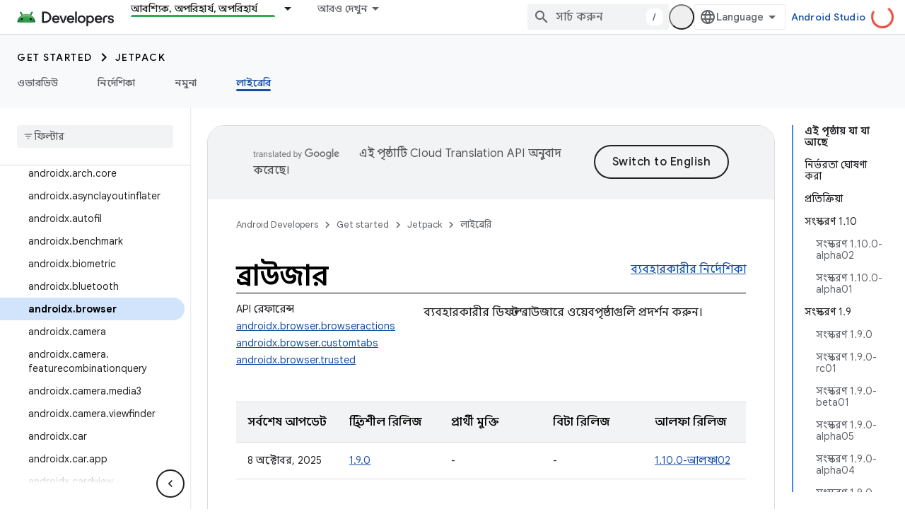

--- FILE ---
content_type: text/html; charset=utf-8
request_url: https://developer.android.google.cn/jetpack/androidx/releases/browser?authuser=1&hl=bn
body_size: 58723
content:









<!doctype html>
<html 
      lang="bn-x-mtfrom-en"
      dir="ltr">
  <head>
    <meta name="google-signin-client-id" content="721724668570-nbkv1cfusk7kk4eni4pjvepaus73b13t.apps.googleusercontent.com"><meta name="google-signin-scope"
          content="profile email"><meta property="og:site_name" content="Android Developers">
    <meta property="og:type" content="website"><meta name="robots" content="noindex"><meta name="googlebot" content="noindex"><meta name="theme-color" content="#34a853"><meta charset="utf-8">
    <meta content="IE=Edge" http-equiv="X-UA-Compatible">
    <meta name="viewport" content="width=device-width, initial-scale=1">
    

    <link rel="manifest" href="/_pwa/android/manifest.json"
          crossorigin="use-credentials">
    <link rel="preconnect" href="//www.gstatic.cn" crossorigin>
    <link rel="preconnect" href="//fonts.gstatic.cn" crossorigin>
    <link rel="preconnect" href="//fonts.googleapis.cn" crossorigin>
    <link rel="preconnect" href="//apis.google.com" crossorigin>
    <link rel="preconnect" href="//www.google-analytics.com" crossorigin><link rel="stylesheet" href="//fonts.googleapis.cn/css?family=Google+Sans:400,500,600,700|Google+Sans+Text:400,400italic,500,500italic,600,600italic,700,700italic|Roboto+Mono:400,500,700&display=swap">
      <link rel="stylesheet"
            href="//fonts.googleapis.cn/css2?family=Material+Icons&family=Material+Symbols+Outlined&display=block"><link rel="stylesheet" href="//fonts.googleapis.com/earlyaccess/notosansbengali.css"><link rel="stylesheet" href="https://www.gstatic.cn/devrel-devsite/prod/v5ecaab6967af5bdfffc1b93fe7d0ad58c271bf9f563243cec25f323a110134f0/android/css/app.css">
      
        <link rel="stylesheet" href="https://www.gstatic.cn/devrel-devsite/prod/v5ecaab6967af5bdfffc1b93fe7d0ad58c271bf9f563243cec25f323a110134f0/android/css/dark-theme.css" disabled>
      <link rel="shortcut icon" href="https://www.gstatic.cn/devrel-devsite/prod/v5ecaab6967af5bdfffc1b93fe7d0ad58c271bf9f563243cec25f323a110134f0/android/images/favicon.svg">
    <link rel="apple-touch-icon" href="https://www.gstatic.cn/devrel-devsite/prod/v5ecaab6967af5bdfffc1b93fe7d0ad58c271bf9f563243cec25f323a110134f0/android/images/touchicon-180.png"><link rel="canonical" href="https://developer.android.google.cn/jetpack/androidx/releases/browser?hl=bn">
      <link rel="alternate" hreflang="en-cn"
          href="https://developer.android.google.cn/jetpack/androidx/releases/browser" /><link rel="alternate" hreflang="x-default" href="https://developer.android.google.cn/jetpack/androidx/releases/browser" /><link rel="alternate" hreflang="ar-cn"
          href="https://developer.android.google.cn/jetpack/androidx/releases/browser?hl=ar" /><link rel="alternate" hreflang="bn-cn"
          href="https://developer.android.google.cn/jetpack/androidx/releases/browser?hl=bn" /><link rel="alternate" hreflang="zh-Hans-cn"
          href="https://developer.android.google.cn/jetpack/androidx/releases/browser?hl=zh-cn" /><link rel="alternate" hreflang="zh-Hant-cn"
          href="https://developer.android.google.cn/jetpack/androidx/releases/browser?hl=zh-tw" /><link rel="alternate" hreflang="fa-cn"
          href="https://developer.android.google.cn/jetpack/androidx/releases/browser?hl=fa" /><link rel="alternate" hreflang="fr-cn"
          href="https://developer.android.google.cn/jetpack/androidx/releases/browser?hl=fr" /><link rel="alternate" hreflang="de-cn"
          href="https://developer.android.google.cn/jetpack/androidx/releases/browser?hl=de" /><link rel="alternate" hreflang="he-cn"
          href="https://developer.android.google.cn/jetpack/androidx/releases/browser?hl=he" /><link rel="alternate" hreflang="hi-cn"
          href="https://developer.android.google.cn/jetpack/androidx/releases/browser?hl=hi" /><link rel="alternate" hreflang="id-cn"
          href="https://developer.android.google.cn/jetpack/androidx/releases/browser?hl=id" /><link rel="alternate" hreflang="it-cn"
          href="https://developer.android.google.cn/jetpack/androidx/releases/browser?hl=it" /><link rel="alternate" hreflang="ja-cn"
          href="https://developer.android.google.cn/jetpack/androidx/releases/browser?hl=ja" /><link rel="alternate" hreflang="ko-cn"
          href="https://developer.android.google.cn/jetpack/androidx/releases/browser?hl=ko" /><link rel="alternate" hreflang="pl-cn"
          href="https://developer.android.google.cn/jetpack/androidx/releases/browser?hl=pl" /><link rel="alternate" hreflang="pt-BR-cn"
          href="https://developer.android.google.cn/jetpack/androidx/releases/browser?hl=pt-br" /><link rel="alternate" hreflang="ru-cn"
          href="https://developer.android.google.cn/jetpack/androidx/releases/browser?hl=ru" /><link rel="alternate" hreflang="es-419-cn"
          href="https://developer.android.google.cn/jetpack/androidx/releases/browser?hl=es-419" /><link rel="alternate" hreflang="th-cn"
          href="https://developer.android.google.cn/jetpack/androidx/releases/browser?hl=th" /><link rel="alternate" hreflang="tr-cn"
          href="https://developer.android.google.cn/jetpack/androidx/releases/browser?hl=tr" /><link rel="alternate" hreflang="vi-cn"
          href="https://developer.android.google.cn/jetpack/androidx/releases/browser?hl=vi" /><link rel="alternate" hreflang="en"
          href="https://developer.android.com/jetpack/androidx/releases/browser" /><link rel="alternate" hreflang="x-default" href="https://developer.android.com/jetpack/androidx/releases/browser" /><link rel="alternate" hreflang="ar"
          href="https://developer.android.com/jetpack/androidx/releases/browser?hl=ar" /><link rel="alternate" hreflang="bn"
          href="https://developer.android.com/jetpack/androidx/releases/browser?hl=bn" /><link rel="alternate" hreflang="zh-Hans"
          href="https://developer.android.com/jetpack/androidx/releases/browser?hl=zh-cn" /><link rel="alternate" hreflang="zh-Hant"
          href="https://developer.android.com/jetpack/androidx/releases/browser?hl=zh-tw" /><link rel="alternate" hreflang="fa"
          href="https://developer.android.com/jetpack/androidx/releases/browser?hl=fa" /><link rel="alternate" hreflang="fr"
          href="https://developer.android.com/jetpack/androidx/releases/browser?hl=fr" /><link rel="alternate" hreflang="de"
          href="https://developer.android.com/jetpack/androidx/releases/browser?hl=de" /><link rel="alternate" hreflang="he"
          href="https://developer.android.com/jetpack/androidx/releases/browser?hl=he" /><link rel="alternate" hreflang="hi"
          href="https://developer.android.com/jetpack/androidx/releases/browser?hl=hi" /><link rel="alternate" hreflang="id"
          href="https://developer.android.com/jetpack/androidx/releases/browser?hl=id" /><link rel="alternate" hreflang="it"
          href="https://developer.android.com/jetpack/androidx/releases/browser?hl=it" /><link rel="alternate" hreflang="ja"
          href="https://developer.android.com/jetpack/androidx/releases/browser?hl=ja" /><link rel="alternate" hreflang="ko"
          href="https://developer.android.com/jetpack/androidx/releases/browser?hl=ko" /><link rel="alternate" hreflang="pl"
          href="https://developer.android.com/jetpack/androidx/releases/browser?hl=pl" /><link rel="alternate" hreflang="pt-BR"
          href="https://developer.android.com/jetpack/androidx/releases/browser?hl=pt-br" /><link rel="alternate" hreflang="ru"
          href="https://developer.android.com/jetpack/androidx/releases/browser?hl=ru" /><link rel="alternate" hreflang="es-419"
          href="https://developer.android.com/jetpack/androidx/releases/browser?hl=es-419" /><link rel="alternate" hreflang="th"
          href="https://developer.android.com/jetpack/androidx/releases/browser?hl=th" /><link rel="alternate" hreflang="tr"
          href="https://developer.android.com/jetpack/androidx/releases/browser?hl=tr" /><link rel="alternate" hreflang="vi"
          href="https://developer.android.com/jetpack/androidx/releases/browser?hl=vi" /><title>ব্রাউজার &nbsp;|&nbsp; Jetpack &nbsp;|&nbsp; Android Developers</title>

<meta property="og:title" content="ব্রাউজার &nbsp;|&nbsp; Jetpack &nbsp;|&nbsp; Android Developers"><meta property="og:url" content="https://developer.android.google.cn/jetpack/androidx/releases/browser?hl=bn"><meta property="og:image" content="https://developer.android.google.cn/static/images/social/android-developers.png?authuser=1&amp;hl=bn">
  <meta property="og:image:width" content="1200">
  <meta property="og:image:height" content="675"><meta property="og:locale" content="bn"><meta name="twitter:card" content="summary_large_image"><script type="application/ld+json">
  {
    "@context": "https://schema.org",
    "@type": "Article",
    
    "headline": "ব্রাউজার"
  }
</script><script type="application/ld+json">
  {
    "@context": "https://schema.org",
    "@type": "BreadcrumbList",
    "itemListElement": [{
      "@type": "ListItem",
      "position": 1,
      "name": "Get started",
      "item": "https://developer.android.google.cn/get-started/overview"
    },{
      "@type": "ListItem",
      "position": 2,
      "name": "Jetpack",
      "item": "https://developer.android.google.cn/jetpack"
    },{
      "@type": "ListItem",
      "position": 3,
      "name": "ব্রাউজার",
      "item": "https://developer.android.google.cn/jetpack/androidx/releases/browser"
    }]
  }
  </script><link rel="alternate machine-translated-from" hreflang="en"
        href="https://developer.android.google.cn/jetpack/androidx/releases/browser?hl=en&amp;authuser=1">
  

  

  

  


    
      <link rel="stylesheet" href="/extras.css"></head>
  <body class="color-scheme--light"
        template="page"
        theme="android-theme"
        type="article"
        
        appearance
        
        layout="docs"
        
        block-apix
        
        
        
        display-toc
        pending>
  
    <devsite-progress type="indeterminate" id="app-progress"></devsite-progress>
  
  
    <a href="#main-content" class="skip-link button">
      
      সরাসরি আসল কন্টেন্টে যান
    </a>
    <section class="devsite-wrapper">
      <devsite-cookie-notification-bar></devsite-cookie-notification-bar><devsite-header role="banner">
  
    





















<div class="devsite-header--inner" data-nosnippet>
  <div class="devsite-top-logo-row-wrapper-wrapper">
    <div class="devsite-top-logo-row-wrapper">
      <div class="devsite-top-logo-row">
        <button type="button" id="devsite-hamburger-menu"
          class="devsite-header-icon-button button-flat material-icons gc-analytics-event"
          data-category="Site-Wide Custom Events"
          data-label="Navigation menu button"
          visually-hidden
          aria-label="মেনু খুলুন">
        </button>
        
<div class="devsite-product-name-wrapper">

  <a href="/" class="devsite-site-logo-link gc-analytics-event"
   data-category="Site-Wide Custom Events" data-label="Site logo" track-type="globalNav"
   track-name="androidDevelopers" track-metadata-position="nav"
   track-metadata-eventDetail="nav">
  
  <picture>
    
    <source srcset="https://www.gstatic.cn/devrel-devsite/prod/v5ecaab6967af5bdfffc1b93fe7d0ad58c271bf9f563243cec25f323a110134f0/android/images/lockup-dark-theme.png"
            media="(prefers-color-scheme: dark)"
            class="devsite-dark-theme">
    
    <img src="https://www.gstatic.cn/devrel-devsite/prod/v5ecaab6967af5bdfffc1b93fe7d0ad58c271bf9f563243cec25f323a110134f0/android/images/lockup.png" class="devsite-site-logo" alt="Android Developers">
  </picture>
  
</a>



  
  
  <span class="devsite-product-name">
    <ul class="devsite-breadcrumb-list"
  >
  
  <li class="devsite-breadcrumb-item
             ">
    
    
    
      
      
    
  </li>
  
</ul>
  </span>

</div>
        <div class="devsite-top-logo-row-middle">
          <div class="devsite-header-upper-tabs">
            
              
              
  <devsite-tabs class="upper-tabs">

    <nav class="devsite-tabs-wrapper" aria-label="উপরের ট্যাব">
      
        
          <tab class="devsite-dropdown
    devsite-dropdown-full
    devsite-active
    
    ">
  
    <a href="https://developer.android.google.cn/jetpack?authuser=1&amp;hl=bn"
    class="devsite-tabs-content gc-analytics-event android-dropdown-tab"
      track-metadata-eventdetail="https://developer.android.google.cn/jetpack?authuser=1&amp;hl=bn"
    
       track-type="nav"
       track-metadata-position="nav - আবশ্যিক, অপরিহার্য, অপরিহার্য"
       track-metadata-module="primary nav"
       aria-label="আবশ্যিক, অপরিহার্য, অপরিহার্য, selected" 
       
         
           data-category="Site-Wide Custom Events"
         
           data-label="Tab: আবশ্যিক, অপরিহার্য, অপরিহার্য"
         
           track-name="আবশ্যিক, অপরিহার্য, অপরিহার্য"
         
       >
    আবশ্যিক, অপরিহার্য, অপরিহার্য
  
    </a>
    
      <button
         aria-haspopup="menu"
         aria-expanded="false"
         aria-label="এর ড্রপডাউন মেনু: আবশ্যিক, অপরিহার্য, অপরিহার্য"
         track-type="nav"
         track-metadata-eventdetail="https://developer.android.google.cn/jetpack?authuser=1&amp;hl=bn"
         track-metadata-position="nav - আবশ্যিক, অপরিহার্য, অপরিহার্য"
         track-metadata-module="primary nav"
         
          
            data-category="Site-Wide Custom Events"
          
            data-label="Tab: আবশ্যিক, অপরিহার্য, অপরিহার্য"
          
            track-name="আবশ্যিক, অপরিহার্য, অপরিহার্য"
          
        
         class="devsite-tabs-dropdown-toggle devsite-icon devsite-icon-arrow-drop-down"></button>
    
  
  <div class="devsite-tabs-dropdown" role="menu" aria-label="submenu" hidden>
    
    <div class="devsite-tabs-dropdown-content">
      
        <div class="devsite-tabs-dropdown-column
                    android-dropdown android-dropdown-primary android-dropdown-ai">
          
            <ul class="devsite-tabs-dropdown-section
                       ">
              
                <li class="devsite-nav-title" role="heading" tooltip>এআই অভিজ্ঞতা তৈরি করুন</li>
              
              
                <li class="devsite-nav-description">Gemini API এবং আরও অনেক কিছু দিয়ে AI-চালিত Android অ্যাপ তৈরি করুন।
</li>
              
              
                <li class="devsite-nav-item">
                  <a href="https://developer.android.google.cn/ai?authuser=1&amp;hl=bn"
                    
                     track-type="nav"
                     track-metadata-eventdetail="https://developer.android.google.cn/ai?authuser=1&amp;hl=bn"
                     track-metadata-position="nav - আবশ্যিক, অপরিহার্য, অপরিহার্য"
                     track-metadata-module="tertiary nav"
                     
                       track-metadata-module_headline="এআই অভিজ্ঞতা তৈরি করুন"
                     
                     tooltip
                  
                    
                     class="button button-primary"
                    
                  >
                    
                    <div class="devsite-nav-item-title">
                      শুরু করুন
                    </div>
                    
                  </a>
                </li>
              
            </ul>
          
        </div>
      
        <div class="devsite-tabs-dropdown-column
                    android-dropdown">
          
            <ul class="devsite-tabs-dropdown-section
                       android-dropdown-section-icon android-dropdown-section-icon-launch">
              
                <li class="devsite-nav-title" role="heading" tooltip>শুরু করুন</li>
              
              
                <li class="devsite-nav-description">আপনার প্রথম অ্যাপ তৈরি করে শুরু করুন। আমাদের প্রশিক্ষণ কোর্সের সাথে আরও গভীরে যান বা নিজেই অ্যাপ ডেভেলপমেন্ট অন্বেষণ করুন।
,আপনার প্রথম অ্যাপ তৈরি করে শুরু করুন। আমাদের প্রশিক্ষণ কোর্সের সাথে আরও গভীরে যান বা নিজেই অ্যাপ ডেভেলপমেন্ট অন্বেষণ করুন।
,আপনার প্রথম অ্যাপ তৈরি করে শুরু করুন। আমাদের প্রশিক্ষণ কোর্সের সাথে আরও গভীরে যান বা নিজেই অ্যাপ ডেভেলপমেন্ট অন্বেষণ করুন।
</li>
              
              
                <li class="devsite-nav-item">
                  <a href="https://developer.android.google.cn/get-started/overview?authuser=1&amp;hl=bn"
                    
                     track-type="nav"
                     track-metadata-eventdetail="https://developer.android.google.cn/get-started/overview?authuser=1&amp;hl=bn"
                     track-metadata-position="nav - আবশ্যিক, অপরিহার্য, অপরিহার্য"
                     track-metadata-module="tertiary nav"
                     
                       track-metadata-module_headline="শুরু করুন"
                     
                     tooltip
                  >
                    
                    <div class="devsite-nav-item-title">
                      হ্যালো ওয়ার্ল্ড, হ্যালো ওয়ার্ল্ড, হ্যালো ওয়ার্ল্ড
                    </div>
                    
                  </a>
                </li>
              
                <li class="devsite-nav-item">
                  <a href="https://developer.android.google.cn/courses?authuser=1&amp;hl=bn"
                    
                     track-type="nav"
                     track-metadata-eventdetail="https://developer.android.google.cn/courses?authuser=1&amp;hl=bn"
                     track-metadata-position="nav - আবশ্যিক, অপরিহার্য, অপরিহার্য"
                     track-metadata-module="tertiary nav"
                     
                       track-metadata-module_headline="শুরু করুন"
                     
                     tooltip
                  >
                    
                    <div class="devsite-nav-item-title">
                      প্রশিক্ষণ কোর্স, প্রশিক্ষণ কোর্স, প্রশিক্ষণ কোর্স
                    </div>
                    
                  </a>
                </li>
              
                <li class="devsite-nav-item">
                  <a href="https://developer.android.google.cn/get-started/codelabs?authuser=1&amp;hl=bn"
                    
                     track-type="nav"
                     track-metadata-eventdetail="https://developer.android.google.cn/get-started/codelabs?authuser=1&amp;hl=bn"
                     track-metadata-position="nav - আবশ্যিক, অপরিহার্য, অপরিহার্য"
                     track-metadata-module="tertiary nav"
                     
                       track-metadata-module_headline="শুরু করুন"
                     
                     tooltip
                  >
                    
                    <div class="devsite-nav-item-title">
                      টিউটোরিয়াল
                    </div>
                    
                  </a>
                </li>
              
                <li class="devsite-nav-item">
                  <a href="https://developer.android.google.cn/develop/ui/compose/adopt?authuser=1&amp;hl=bn"
                    
                     track-type="nav"
                     track-metadata-eventdetail="https://developer.android.google.cn/develop/ui/compose/adopt?authuser=1&amp;hl=bn"
                     track-metadata-position="nav - আবশ্যিক, অপরিহার্য, অপরিহার্য"
                     track-metadata-module="tertiary nav"
                     
                       track-metadata-module_headline="শুরু করুন"
                     
                     tooltip
                  >
                    
                    <div class="devsite-nav-item-title">
                      দলের জন্য রচনা করুন
                    </div>
                    
                  </a>
                </li>
              
                <li class="devsite-nav-item">
                  <a href="https://developer.android.google.cn/kotlin?authuser=1&amp;hl=bn"
                    
                     track-type="nav"
                     track-metadata-eventdetail="https://developer.android.google.cn/kotlin?authuser=1&amp;hl=bn"
                     track-metadata-position="nav - আবশ্যিক, অপরিহার্য, অপরিহার্য"
                     track-metadata-module="tertiary nav"
                     
                       track-metadata-module_headline="শুরু করুন"
                     
                     tooltip
                  >
                    
                    <div class="devsite-nav-item-title">
                      অ্যান্ড্রয়েডের জন্য কোটলিন, অ্যান্ড্রয়েডের জন্য কোটলিন, অ্যান্ড্রয়েডের জন্য কোটলিন
                    </div>
                    
                  </a>
                </li>
              
                <li class="devsite-nav-item">
                  <a href="https://play.google.com/console/about/guides/play-commerce/?authuser=1&amp;hl=bn"
                    
                     track-type="nav"
                     track-metadata-eventdetail="https://play.google.com/console/about/guides/play-commerce/?authuser=1&amp;hl=bn"
                     track-metadata-position="nav - আবশ্যিক, অপরিহার্য, অপরিহার্য"
                     track-metadata-module="tertiary nav"
                     
                       track-metadata-module_headline="শুরু করুন"
                     
                     tooltip
                  >
                    
                    <div class="devsite-nav-item-title">
                      প্লে দিয়ে নগদীকরণ ↗️, প্লে দিয়ে নগদীকরণ ↗️, প্লে দিয়ে নগদীকরণ ↗️
                    </div>
                    
                  </a>
                </li>
              
                <li class="devsite-nav-item">
                  <a href="https://developer.android.google.cn/developer-verification?authuser=1&amp;hl=bn"
                    
                     track-type="nav"
                     track-metadata-eventdetail="https://developer.android.google.cn/developer-verification?authuser=1&amp;hl=bn"
                     track-metadata-position="nav - আবশ্যিক, অপরিহার্য, অপরিহার্য"
                     track-metadata-module="tertiary nav"
                     
                       track-metadata-module_headline="শুরু করুন"
                     
                     tooltip
                  >
                    
                    <div class="devsite-nav-item-title">
                      অ্যান্ড্রয়েড বিকাশকারী যাচাইকরণ
                    </div>
                    
                  </a>
                </li>
              
            </ul>
          
        </div>
      
        <div class="devsite-tabs-dropdown-column
                    android-dropdown">
          
            <ul class="devsite-tabs-dropdown-section
                       android-dropdown-section-icon android-dropdown-section-icon-multiple-screens">
              
                <li class="devsite-nav-title" role="heading" tooltip>ডিভাইস দ্বারা প্রসারিত, ডিভাইস দ্বারা প্রসারিত, ডিভাইস দ্বারা প্রসারিত</li>
              
              
                <li class="devsite-nav-description">এমন অ্যাপ তৈরি করুন যা আপনার ব্যবহারকারীদের ফোন থেকে ট্যাবলেট, ঘড়ি, হেডসেট এবং আরও অনেক কিছুতে নির্বিঘ্ন অভিজ্ঞতা দেয়।
</li>
              
              
                <li class="devsite-nav-item">
                  <a href="https://developer.android.google.cn/adaptive-apps?authuser=1&amp;hl=bn"
                    
                     track-type="nav"
                     track-metadata-eventdetail="https://developer.android.google.cn/adaptive-apps?authuser=1&amp;hl=bn"
                     track-metadata-position="nav - আবশ্যিক, অপরিহার্য, অপরিহার্য"
                     track-metadata-module="tertiary nav"
                     
                       track-metadata-module_headline="ডিভাইস দ্বারা প্রসারিত, ডিভাইস দ্বারা প্রসারিত, ডিভাইস দ্বারা প্রসারিত"
                     
                     tooltip
                  >
                    
                    <div class="devsite-nav-item-title">
                      অভিযোজিত অ্যাপ্লিকেশন
                    </div>
                    
                  </a>
                </li>
              
                <li class="devsite-nav-item">
                  <a href="https://developer.android.google.cn/xr?authuser=1&amp;hl=bn"
                    
                     track-type="nav"
                     track-metadata-eventdetail="https://developer.android.google.cn/xr?authuser=1&amp;hl=bn"
                     track-metadata-position="nav - আবশ্যিক, অপরিহার্য, অপরিহার্য"
                     track-metadata-module="tertiary nav"
                     
                       track-metadata-module_headline="ডিভাইস দ্বারা প্রসারিত, ডিভাইস দ্বারা প্রসারিত, ডিভাইস দ্বারা প্রসারিত"
                     
                     tooltip
                  >
                    
                    <div class="devsite-nav-item-title">
                      অ্যান্ড্রয়েড এক্সআর
                    </div>
                    
                  </a>
                </li>
              
                <li class="devsite-nav-item">
                  <a href="https://developer.android.google.cn/wear?authuser=1&amp;hl=bn"
                    
                     track-type="nav"
                     track-metadata-eventdetail="https://developer.android.google.cn/wear?authuser=1&amp;hl=bn"
                     track-metadata-position="nav - আবশ্যিক, অপরিহার্য, অপরিহার্য"
                     track-metadata-module="tertiary nav"
                     
                       track-metadata-module_headline="ডিভাইস দ্বারা প্রসারিত, ডিভাইস দ্বারা প্রসারিত, ডিভাইস দ্বারা প্রসারিত"
                     
                     tooltip
                  >
                    
                    <div class="devsite-nav-item-title">
                      Wear OS
                    </div>
                    
                  </a>
                </li>
              
                <li class="devsite-nav-item">
                  <a href="https://developer.android.google.cn/cars?authuser=1&amp;hl=bn"
                    
                     track-type="nav"
                     track-metadata-eventdetail="https://developer.android.google.cn/cars?authuser=1&amp;hl=bn"
                     track-metadata-position="nav - আবশ্যিক, অপরিহার্য, অপরিহার্য"
                     track-metadata-module="tertiary nav"
                     
                       track-metadata-module_headline="ডিভাইস দ্বারা প্রসারিত, ডিভাইস দ্বারা প্রসারিত, ডিভাইস দ্বারা প্রসারিত"
                     
                     tooltip
                  >
                    
                    <div class="devsite-nav-item-title">
                      গাড়ির জন্য অ্যান্ড্রয়েড, গাড়ির জন্য অ্যান্ড্রয়েড, গাড়ির জন্য অ্যান্ড্রয়েড৷
                    </div>
                    
                  </a>
                </li>
              
                <li class="devsite-nav-item">
                  <a href="https://developer.android.google.cn/tv?authuser=1&amp;hl=bn"
                    
                     track-type="nav"
                     track-metadata-eventdetail="https://developer.android.google.cn/tv?authuser=1&amp;hl=bn"
                     track-metadata-position="nav - আবশ্যিক, অপরিহার্য, অপরিহার্য"
                     track-metadata-module="tertiary nav"
                     
                       track-metadata-module_headline="ডিভাইস দ্বারা প্রসারিত, ডিভাইস দ্বারা প্রসারিত, ডিভাইস দ্বারা প্রসারিত"
                     
                     tooltip
                  >
                    
                    <div class="devsite-nav-item-title">
                      অ্যান্ড্রয়েড টিভি, অ্যান্ড্রয়েড টিভি, অ্যান্ড্রয়েড টিভি
                    </div>
                    
                  </a>
                </li>
              
                <li class="devsite-nav-item">
                  <a href="https://developer.android.google.cn/chrome-os?authuser=1&amp;hl=bn"
                    
                     track-type="nav"
                     track-metadata-eventdetail="https://developer.android.google.cn/chrome-os?authuser=1&amp;hl=bn"
                     track-metadata-position="nav - আবশ্যিক, অপরিহার্য, অপরিহার্য"
                     track-metadata-module="tertiary nav"
                     
                       track-metadata-module_headline="ডিভাইস দ্বারা প্রসারিত, ডিভাইস দ্বারা প্রসারিত, ডিভাইস দ্বারা প্রসারিত"
                     
                     tooltip
                  >
                    
                    <div class="devsite-nav-item-title">
                      ChromeOS,ChromeOS,ChromeOS
                    </div>
                    
                  </a>
                </li>
              
            </ul>
          
        </div>
      
        <div class="devsite-tabs-dropdown-column
                    android-dropdown">
          
            <ul class="devsite-tabs-dropdown-section
                       android-dropdown-section-icon android-dropdown-section-icon-platform">
              
                <li class="devsite-nav-title" role="heading" tooltip>বিভাগ দ্বারা তৈরি করুন, বিভাগ দ্বারা তৈরি করুন, বিভাগ দ্বারা তৈরি করুন</li>
              
              
                <li class="devsite-nav-description">Google এর প্রেসক্রিপটিভ এবং মতামতযুক্ত নির্দেশিকা অনুসরণ করে আপনার ব্যবহারের ক্ষেত্রে তৈরি করতে শিখুন।
,Google এর প্রেসক্রিপটিভ এবং মতামতযুক্ত নির্দেশিকা অনুসরণ করে আপনার ব্যবহারের ক্ষেত্রে তৈরি করতে শিখুন।
,Google এর প্রেসক্রিপটিভ এবং মতামতযুক্ত নির্দেশিকা অনুসরণ করে আপনার ব্যবহারের ক্ষেত্রে তৈরি করতে শিখুন।
</li>
              
              
                <li class="devsite-nav-item">
                  <a href="https://developer.android.google.cn/games?authuser=1&amp;hl=bn"
                    
                     track-type="nav"
                     track-metadata-eventdetail="https://developer.android.google.cn/games?authuser=1&amp;hl=bn"
                     track-metadata-position="nav - আবশ্যিক, অপরিহার্য, অপরিহার্য"
                     track-metadata-module="tertiary nav"
                     
                       track-metadata-module_headline="বিভাগ দ্বারা তৈরি করুন, বিভাগ দ্বারা তৈরি করুন, বিভাগ দ্বারা তৈরি করুন"
                     
                     tooltip
                  >
                    
                    <div class="devsite-nav-item-title">
                      গেমস
                    </div>
                    
                  </a>
                </li>
              
                <li class="devsite-nav-item">
                  <a href="https://developer.android.google.cn/media?authuser=1&amp;hl=bn"
                    
                     track-type="nav"
                     track-metadata-eventdetail="https://developer.android.google.cn/media?authuser=1&amp;hl=bn"
                     track-metadata-position="nav - আবশ্যিক, অপরিহার্য, অপরিহার্য"
                     track-metadata-module="tertiary nav"
                     
                       track-metadata-module_headline="বিভাগ দ্বারা তৈরি করুন, বিভাগ দ্বারা তৈরি করুন, বিভাগ দ্বারা তৈরি করুন"
                     
                     tooltip
                  >
                    
                    <div class="devsite-nav-item-title">
                      ক্যামেরা এবং মিডিয়া
                    </div>
                    
                  </a>
                </li>
              
                <li class="devsite-nav-item">
                  <a href="https://developer.android.google.cn/social-and-messaging?authuser=1&amp;hl=bn"
                    
                     track-type="nav"
                     track-metadata-eventdetail="https://developer.android.google.cn/social-and-messaging?authuser=1&amp;hl=bn"
                     track-metadata-position="nav - আবশ্যিক, অপরিহার্য, অপরিহার্য"
                     track-metadata-module="tertiary nav"
                     
                       track-metadata-module_headline="বিভাগ দ্বারা তৈরি করুন, বিভাগ দ্বারা তৈরি করুন, বিভাগ দ্বারা তৈরি করুন"
                     
                     tooltip
                  >
                    
                    <div class="devsite-nav-item-title">
                      সামাজিক ও বার্তাপ্রেরণ, সামাজিক ও বার্তাপ্রেরণ, সামাজিক ও বার্তাপ্রেরণ
                    </div>
                    
                  </a>
                </li>
              
                <li class="devsite-nav-item">
                  <a href="https://developer.android.google.cn/health-and-fitness?authuser=1&amp;hl=bn"
                    
                     track-type="nav"
                     track-metadata-eventdetail="https://developer.android.google.cn/health-and-fitness?authuser=1&amp;hl=bn"
                     track-metadata-position="nav - আবশ্যিক, অপরিহার্য, অপরিহার্য"
                     track-metadata-module="tertiary nav"
                     
                       track-metadata-module_headline="বিভাগ দ্বারা তৈরি করুন, বিভাগ দ্বারা তৈরি করুন, বিভাগ দ্বারা তৈরি করুন"
                     
                     tooltip
                  >
                    
                    <div class="devsite-nav-item-title">
                      স্বাস্থ্য ও ফিটনেস
                    </div>
                    
                  </a>
                </li>
              
                <li class="devsite-nav-item">
                  <a href="https://developer.android.google.cn/productivity?authuser=1&amp;hl=bn"
                    
                     track-type="nav"
                     track-metadata-eventdetail="https://developer.android.google.cn/productivity?authuser=1&amp;hl=bn"
                     track-metadata-position="nav - আবশ্যিক, অপরিহার্য, অপরিহার্য"
                     track-metadata-module="tertiary nav"
                     
                       track-metadata-module_headline="বিভাগ দ্বারা তৈরি করুন, বিভাগ দ্বারা তৈরি করুন, বিভাগ দ্বারা তৈরি করুন"
                     
                     tooltip
                  >
                    
                    <div class="devsite-nav-item-title">
                      প্রমোদ
                    </div>
                    
                  </a>
                </li>
              
                <li class="devsite-nav-item">
                  <a href="https://developer.android.google.cn/work/overview?authuser=1&amp;hl=bn"
                    
                     track-type="nav"
                     track-metadata-eventdetail="https://developer.android.google.cn/work/overview?authuser=1&amp;hl=bn"
                     track-metadata-position="nav - আবশ্যিক, অপরিহার্য, অপরিহার্য"
                     track-metadata-module="tertiary nav"
                     
                       track-metadata-module_headline="বিভাগ দ্বারা তৈরি করুন, বিভাগ দ্বারা তৈরি করুন, বিভাগ দ্বারা তৈরি করুন"
                     
                     tooltip
                  >
                    
                    <div class="devsite-nav-item-title">
                      এন্টারপ্রাইজ অ্যাপস, এন্টারপ্রাইজ অ্যাপস, এন্টারপ্রাইজ অ্যাপ
                    </div>
                    
                  </a>
                </li>
              
            </ul>
          
        </div>
      
        <div class="devsite-tabs-dropdown-column
                    android-dropdown">
          
            <ul class="devsite-tabs-dropdown-section
                       android-dropdown-section-icon android-dropdown-section-icon-stars">
              
                <li class="devsite-nav-title" role="heading" tooltip>সর্বশেষ পান, সর্বশেষ পান, সর্বশেষ পান</li>
              
              
                <li class="devsite-nav-description">সারা বছর জুড়ে সর্বশেষ প্রকাশের সাথে যোগাযোগ রাখুন, আমাদের পূর্বরূপ প্রোগ্রামগুলিতে যোগ দিন এবং আমাদের আপনার প্রতিক্রিয়া জানান।
,সারা বছর জুড়ে সর্বশেষ রিলিজের সাথে যোগাযোগ রাখুন, আমাদের প্রিভিউ প্রোগ্রামে যোগ দিন এবং আমাদের আপনার মতামত দিন।
,সারা বছর জুড়ে সর্বশেষ রিলিজের সাথে যোগাযোগ রাখুন, আমাদের প্রিভিউ প্রোগ্রামে যোগ দিন এবং আমাদের আপনার মতামত দিন।
</li>
              
              
                <li class="devsite-nav-item">
                  <a href="https://developer.android.google.cn/latest-updates?authuser=1&amp;hl=bn"
                    
                     track-type="nav"
                     track-metadata-eventdetail="https://developer.android.google.cn/latest-updates?authuser=1&amp;hl=bn"
                     track-metadata-position="nav - আবশ্যিক, অপরিহার্য, অপরিহার্য"
                     track-metadata-module="tertiary nav"
                     
                       track-metadata-module_headline="সর্বশেষ পান, সর্বশেষ পান, সর্বশেষ পান"
                     
                     tooltip
                  >
                    
                    <div class="devsite-nav-item-title">
                      সর্বশেষ আপডেট
                    </div>
                    
                  </a>
                </li>
              
                <li class="devsite-nav-item">
                  <a href="https://developer.android.google.cn/latest-updates/experimental?authuser=1&amp;hl=bn"
                    
                     track-type="nav"
                     track-metadata-eventdetail="https://developer.android.google.cn/latest-updates/experimental?authuser=1&amp;hl=bn"
                     track-metadata-position="nav - আবশ্যিক, অপরিহার্য, অপরিহার্য"
                     track-metadata-module="tertiary nav"
                     
                       track-metadata-module_headline="সর্বশেষ পান, সর্বশেষ পান, সর্বশেষ পান"
                     
                     tooltip
                  >
                    
                    <div class="devsite-nav-item-title">
                      পরীক্ষামূলক আপডেট,পরীক্ষামূলক আপডেট,পরীক্ষামূলক আপডেট,পরীক্ষামূলক আপডেট
                    </div>
                    
                  </a>
                </li>
              
                <li class="devsite-nav-item">
                  <a href="https://developer.android.google.cn/studio/preview?authuser=1&amp;hl=bn"
                    
                     track-type="nav"
                     track-metadata-eventdetail="https://developer.android.google.cn/studio/preview?authuser=1&amp;hl=bn"
                     track-metadata-position="nav - আবশ্যিক, অপরিহার্য, অপরিহার্য"
                     track-metadata-module="tertiary nav"
                     
                       track-metadata-module_headline="সর্বশেষ পান, সর্বশেষ পান, সর্বশেষ পান"
                     
                     tooltip
                  >
                    
                    <div class="devsite-nav-item-title">
                      অ্যান্ড্রয়েড স্টুডিও প্রিভিউ,অ্যান্ড্রয়েড স্টুডিও প্রিভিউ,অ্যান্ড্রয়েড স্টুডিও প্রিভিউ
                    </div>
                    
                  </a>
                </li>
              
                <li class="devsite-nav-item">
                  <a href="https://developer.android.google.cn/jetpack/androidx/versions?authuser=1&amp;hl=bn"
                    
                     track-type="nav"
                     track-metadata-eventdetail="https://developer.android.google.cn/jetpack/androidx/versions?authuser=1&amp;hl=bn"
                     track-metadata-position="nav - আবশ্যিক, অপরিহার্য, অপরিহার্য"
                     track-metadata-module="tertiary nav"
                     
                       track-metadata-module_headline="সর্বশেষ পান, সর্বশেষ পান, সর্বশেষ পান"
                     
                     tooltip
                  >
                    
                    <div class="devsite-nav-item-title">
                      জেটপ্যাক এবং কম্পোজ লাইব্রেরি, জেটপ্যাক এবং কম্পোজ লাইব্রেরি, জেটপ্যাক এবং কম্পোজ লাইব্রেরি
                    </div>
                    
                  </a>
                </li>
              
                <li class="devsite-nav-item">
                  <a href="https://developer.android.google.cn/training/wearables/versions/latest?authuser=1&amp;hl=bn"
                    
                     track-type="nav"
                     track-metadata-eventdetail="https://developer.android.google.cn/training/wearables/versions/latest?authuser=1&amp;hl=bn"
                     track-metadata-position="nav - আবশ্যিক, অপরিহার্য, অপরিহার্য"
                     track-metadata-module="tertiary nav"
                     
                       track-metadata-module_headline="সর্বশেষ পান, সর্বশেষ পান, সর্বশেষ পান"
                     
                     tooltip
                  >
                    
                    <div class="devsite-nav-item-title">
                      Wear OS রিলিজ, Wear OS রিলিজ, Wear OS রিলিজ, Wear OS রিলিজ
                    </div>
                    
                  </a>
                </li>
              
                <li class="devsite-nav-item">
                  <a href="https://developer.android.google.cn/design-for-safety/privacy-sandbox?authuser=1&amp;hl=bn"
                    
                     track-type="nav"
                     track-metadata-eventdetail="https://developer.android.google.cn/design-for-safety/privacy-sandbox?authuser=1&amp;hl=bn"
                     track-metadata-position="nav - আবশ্যিক, অপরিহার্য, অপরিহার্য"
                     track-metadata-module="tertiary nav"
                     
                       track-metadata-module_headline="সর্বশেষ পান, সর্বশেষ পান, সর্বশেষ পান"
                     
                     tooltip
                  >
                    
                    <div class="devsite-nav-item-title">
                      গোপনীয়তা স্যান্ডবক্স ↗️
                    </div>
                    
                  </a>
                </li>
              
            </ul>
          
        </div>
      
    </div>
  </div>
</tab>
        
      
        
          <tab class="devsite-dropdown
    devsite-dropdown-full
    
    
    ">
  
    <a href="https://developer.android.google.cn/design?authuser=1&amp;hl=bn"
    class="devsite-tabs-content gc-analytics-event android-dropdown-tab"
      track-metadata-eventdetail="https://developer.android.google.cn/design?authuser=1&amp;hl=bn"
    
       track-type="nav"
       track-metadata-position="nav - নকশা ও পরিকল্পনা, নকশা ও পরিকল্পনা, নকশা ও পরিকল্পনা"
       track-metadata-module="primary nav"
       
       
         
           data-category="Site-Wide Custom Events"
         
           data-label="Tab: নকশা ও পরিকল্পনা, নকশা ও পরিকল্পনা, নকশা ও পরিকল্পনা"
         
           track-name="নকশা ও পরিকল্পনা, নকশা ও পরিকল্পনা, নকশা ও পরিকল্পনা"
         
       >
    নকশা ও পরিকল্পনা, নকশা ও পরিকল্পনা, নকশা ও পরিকল্পনা
  
    </a>
    
      <button
         aria-haspopup="menu"
         aria-expanded="false"
         aria-label="এর ড্রপডাউন মেনু: নকশা ও পরিকল্পনা, নকশা ও পরিকল্পনা, নকশা ও পরিকল্পনা"
         track-type="nav"
         track-metadata-eventdetail="https://developer.android.google.cn/design?authuser=1&amp;hl=bn"
         track-metadata-position="nav - নকশা ও পরিকল্পনা, নকশা ও পরিকল্পনা, নকশা ও পরিকল্পনা"
         track-metadata-module="primary nav"
         
          
            data-category="Site-Wide Custom Events"
          
            data-label="Tab: নকশা ও পরিকল্পনা, নকশা ও পরিকল্পনা, নকশা ও পরিকল্পনা"
          
            track-name="নকশা ও পরিকল্পনা, নকশা ও পরিকল্পনা, নকশা ও পরিকল্পনা"
          
        
         class="devsite-tabs-dropdown-toggle devsite-icon devsite-icon-arrow-drop-down"></button>
    
  
  <div class="devsite-tabs-dropdown" role="menu" aria-label="submenu" hidden>
    
    <div class="devsite-tabs-dropdown-content">
      
        <div class="devsite-tabs-dropdown-column
                    android-dropdown android-dropdown-primary android-dropdown-mad">
          
            <ul class="devsite-tabs-dropdown-section
                       ">
              
                <li class="devsite-nav-title" role="heading" tooltip>চমৎকার অভিজ্ঞতা</li>
              
              
                <li class="devsite-nav-description">আপনার সেরা ব্যবহারকারীদের জন্য সেরা অভিজ্ঞতা তৈরি করুন।
</li>
              
              
                <li class="devsite-nav-item">
                  <a href="https://developer.android.google.cn/quality/excellent?authuser=1&amp;hl=bn"
                    
                     track-type="nav"
                     track-metadata-eventdetail="https://developer.android.google.cn/quality/excellent?authuser=1&amp;hl=bn"
                     track-metadata-position="nav - নকশা ও পরিকল্পনা, নকশা ও পরিকল্পনা, নকশা ও পরিকল্পনা"
                     track-metadata-module="tertiary nav"
                     
                       track-metadata-module_headline="চমৎকার অভিজ্ঞতা"
                     
                     tooltip
                  
                    
                     class="button button-primary"
                    
                  >
                    
                    <div class="devsite-nav-item-title">
                      আরও জানুন
                    </div>
                    
                  </a>
                </li>
              
            </ul>
          
        </div>
      
        <div class="devsite-tabs-dropdown-column
                    android-dropdown">
          
            <ul class="devsite-tabs-dropdown-section
                       android-dropdown-section-icon android-dropdown-section-icon-layout">
              
                <li class="devsite-nav-title" role="heading" tooltip>UI ডিজাইন</li>
              
              
                <li class="devsite-nav-description">Android সেরা অনুশীলন ব্যবহার করে একটি সুন্দর ইউজার ইন্টারফেস ডিজাইন করুন।</li>
              
              
                <li class="devsite-nav-item">
                  <a href="https://developer.android.google.cn/design/ui?authuser=1&amp;hl=bn"
                    
                     track-type="nav"
                     track-metadata-eventdetail="https://developer.android.google.cn/design/ui?authuser=1&amp;hl=bn"
                     track-metadata-position="nav - নকশা ও পরিকল্পনা, নকশা ও পরিকল্পনা, নকশা ও পরিকল্পনা"
                     track-metadata-module="tertiary nav"
                     
                       track-metadata-module_headline="ui ডিজাইন"
                     
                     tooltip
                  >
                    
                    <div class="devsite-nav-item-title">
                      অ্যান্ড্রয়েডের জন্য ডিজাইন
                    </div>
                    
                  </a>
                </li>
              
                <li class="devsite-nav-item">
                  <a href="https://developer.android.google.cn/design/ui/mobile?authuser=1&amp;hl=bn"
                    
                     track-type="nav"
                     track-metadata-eventdetail="https://developer.android.google.cn/design/ui/mobile?authuser=1&amp;hl=bn"
                     track-metadata-position="nav - নকশা ও পরিকল্পনা, নকশা ও পরিকল্পনা, নকশা ও পরিকল্পনা"
                     track-metadata-module="tertiary nav"
                     
                       track-metadata-module_headline="ui ডিজাইন"
                     
                     tooltip
                  >
                    
                    <div class="devsite-nav-item-title">
                      মোবাইল
                    </div>
                    
                  </a>
                </li>
              
                <li class="devsite-nav-item">
                  <a href="https://developer.android.google.cn/design/ui/large-screens?authuser=1&amp;hl=bn"
                    
                     track-type="nav"
                     track-metadata-eventdetail="https://developer.android.google.cn/design/ui/large-screens?authuser=1&amp;hl=bn"
                     track-metadata-position="nav - নকশা ও পরিকল্পনা, নকশা ও পরিকল্পনা, নকশা ও পরিকল্পনা"
                     track-metadata-module="tertiary nav"
                     
                       track-metadata-module_headline="ui ডিজাইন"
                     
                     tooltip
                  >
                    
                    <div class="devsite-nav-item-title">
                      অভিযোজিত UI
                    </div>
                    
                  </a>
                </li>
              
                <li class="devsite-nav-item">
                  <a href="https://developer.android.google.cn/design/ui/xr?authuser=1&amp;hl=bn"
                    
                     track-type="nav"
                     track-metadata-eventdetail="https://developer.android.google.cn/design/ui/xr?authuser=1&amp;hl=bn"
                     track-metadata-position="nav - নকশা ও পরিকল্পনা, নকশা ও পরিকল্পনা, নকশা ও পরিকল্পনা"
                     track-metadata-module="tertiary nav"
                     
                       track-metadata-module_headline="ui ডিজাইন"
                     
                     tooltip
                  >
                    
                    <div class="devsite-nav-item-title">
                      XR হেডসেট এবং XR চশমা
                    </div>
                    
                  </a>
                </li>
              
                <li class="devsite-nav-item">
                  <a href="https://developer.android.google.cn/design/ui/ai-glasses?authuser=1&amp;hl=bn"
                    
                     track-type="nav"
                     track-metadata-eventdetail="https://developer.android.google.cn/design/ui/ai-glasses?authuser=1&amp;hl=bn"
                     track-metadata-position="nav - নকশা ও পরিকল্পনা, নকশা ও পরিকল্পনা, নকশা ও পরিকল্পনা"
                     track-metadata-module="tertiary nav"
                     
                       track-metadata-module_headline="ui ডিজাইন"
                     
                     tooltip
                  >
                    
                    <div class="devsite-nav-item-title">
                      এআই চশমা
                    </div>
                    
                  </a>
                </li>
              
                <li class="devsite-nav-item">
                  <a href="https://developer.android.google.cn/design/ui/widget?authuser=1&amp;hl=bn"
                    
                     track-type="nav"
                     track-metadata-eventdetail="https://developer.android.google.cn/design/ui/widget?authuser=1&amp;hl=bn"
                     track-metadata-position="nav - নকশা ও পরিকল্পনা, নকশা ও পরিকল্পনা, নকশা ও পরিকল্পনা"
                     track-metadata-module="tertiary nav"
                     
                       track-metadata-module_headline="ui ডিজাইন"
                     
                     tooltip
                  >
                    
                    <div class="devsite-nav-item-title">
                      উইজেট
                    </div>
                    
                  </a>
                </li>
              
                <li class="devsite-nav-item">
                  <a href="https://developer.android.google.cn/design/ui/wear?authuser=1&amp;hl=bn"
                    
                     track-type="nav"
                     track-metadata-eventdetail="https://developer.android.google.cn/design/ui/wear?authuser=1&amp;hl=bn"
                     track-metadata-position="nav - নকশা ও পরিকল্পনা, নকশা ও পরিকল্পনা, নকশা ও পরিকল্পনা"
                     track-metadata-module="tertiary nav"
                     
                       track-metadata-module_headline="ui ডিজাইন"
                     
                     tooltip
                  >
                    
                    <div class="devsite-nav-item-title">
                      Wear OS
                    </div>
                    
                  </a>
                </li>
              
                <li class="devsite-nav-item">
                  <a href="https://developer.android.google.cn/design/ui/tv?authuser=1&amp;hl=bn"
                    
                     track-type="nav"
                     track-metadata-eventdetail="https://developer.android.google.cn/design/ui/tv?authuser=1&amp;hl=bn"
                     track-metadata-position="nav - নকশা ও পরিকল্পনা, নকশা ও পরিকল্পনা, নকশা ও পরিকল্পনা"
                     track-metadata-module="tertiary nav"
                     
                       track-metadata-module_headline="ui ডিজাইন"
                     
                     tooltip
                  >
                    
                    <div class="devsite-nav-item-title">
                      অ্যান্ড্রয়েড টিভি, অ্যান্ড্রয়েড টিভি, অ্যান্ড্রয়েড টিভি
                    </div>
                    
                  </a>
                </li>
              
                <li class="devsite-nav-item">
                  <a href="https://developer.android.google.cn/design/ui/cars?authuser=1&amp;hl=bn"
                    
                     track-type="nav"
                     track-metadata-eventdetail="https://developer.android.google.cn/design/ui/cars?authuser=1&amp;hl=bn"
                     track-metadata-position="nav - নকশা ও পরিকল্পনা, নকশা ও পরিকল্পনা, নকশা ও পরিকল্পনা"
                     track-metadata-module="tertiary nav"
                     
                       track-metadata-module_headline="ui ডিজাইন"
                     
                     tooltip
                  >
                    
                    <div class="devsite-nav-item-title">
                      গাড়ির জন্য অ্যান্ড্রয়েড, গাড়ির জন্য অ্যান্ড্রয়েড, গাড়ির জন্য অ্যান্ড্রয়েড৷
                    </div>
                    
                  </a>
                </li>
              
            </ul>
          
        </div>
      
        <div class="devsite-tabs-dropdown-column
                    android-dropdown">
          
            <ul class="devsite-tabs-dropdown-section
                       android-dropdown-section-icon android-dropdown-section-icon-design">
              
                <li class="devsite-nav-title" role="heading" tooltip>স্থাপত্য</li>
              
              
                <li class="devsite-nav-description">দৃঢ়, পরীক্ষাযোগ্য, এবং রক্ষণাবেক্ষণযোগ্য অ্যাপ লজিক এবং পরিষেবাগুলি ডিজাইন করুন।</li>
              
              
                <li class="devsite-nav-item">
                  <a href="https://developer.android.google.cn/topic/architecture/intro?authuser=1&amp;hl=bn"
                    
                     track-type="nav"
                     track-metadata-eventdetail="https://developer.android.google.cn/topic/architecture/intro?authuser=1&amp;hl=bn"
                     track-metadata-position="nav - নকশা ও পরিকল্পনা, নকশা ও পরিকল্পনা, নকশা ও পরিকল্পনা"
                     track-metadata-module="tertiary nav"
                     
                       track-metadata-module_headline="স্থাপত্য"
                     
                     tooltip
                  >
                    
                    <div class="devsite-nav-item-title">
                      ভূমিকা
                    </div>
                    
                  </a>
                </li>
              
                <li class="devsite-nav-item">
                  <a href="https://developer.android.google.cn/topic/libraries/view-binding?authuser=1&amp;hl=bn"
                    
                     track-type="nav"
                     track-metadata-eventdetail="https://developer.android.google.cn/topic/libraries/view-binding?authuser=1&amp;hl=bn"
                     track-metadata-position="nav - নকশা ও পরিকল্পনা, নকশা ও পরিকল্পনা, নকশা ও পরিকল্পনা"
                     track-metadata-module="tertiary nav"
                     
                       track-metadata-module_headline="স্থাপত্য"
                     
                     tooltip
                  >
                    
                    <div class="devsite-nav-item-title">
                      লাইব্রেরি
                    </div>
                    
                  </a>
                </li>
              
                <li class="devsite-nav-item">
                  <a href="https://developer.android.google.cn/guide/navigation/navigation-principles?authuser=1&amp;hl=bn"
                    
                     track-type="nav"
                     track-metadata-eventdetail="https://developer.android.google.cn/guide/navigation/navigation-principles?authuser=1&amp;hl=bn"
                     track-metadata-position="nav - নকশা ও পরিকল্পনা, নকশা ও পরিকল্পনা, নকশা ও পরিকল্পনা"
                     track-metadata-module="tertiary nav"
                     
                       track-metadata-module_headline="স্থাপত্য"
                     
                     tooltip
                  >
                    
                    <div class="devsite-nav-item-title">
                      নেভিগেশন
                    </div>
                    
                  </a>
                </li>
              
                <li class="devsite-nav-item">
                  <a href="https://developer.android.google.cn/topic/modularization?authuser=1&amp;hl=bn"
                    
                     track-type="nav"
                     track-metadata-eventdetail="https://developer.android.google.cn/topic/modularization?authuser=1&amp;hl=bn"
                     track-metadata-position="nav - নকশা ও পরিকল্পনা, নকশা ও পরিকল্পনা, নকশা ও পরিকল্পনা"
                     track-metadata-module="tertiary nav"
                     
                       track-metadata-module_headline="স্থাপত্য"
                     
                     tooltip
                  >
                    
                    <div class="devsite-nav-item-title">
                      মডুলারাইজেশন
                    </div>
                    
                  </a>
                </li>
              
                <li class="devsite-nav-item">
                  <a href="https://developer.android.google.cn/training/testing/fundamentals?authuser=1&amp;hl=bn"
                    
                     track-type="nav"
                     track-metadata-eventdetail="https://developer.android.google.cn/training/testing/fundamentals?authuser=1&amp;hl=bn"
                     track-metadata-position="nav - নকশা ও পরিকল্পনা, নকশা ও পরিকল্পনা, নকশা ও পরিকল্পনা"
                     track-metadata-module="tertiary nav"
                     
                       track-metadata-module_headline="স্থাপত্য"
                     
                     tooltip
                  >
                    
                    <div class="devsite-nav-item-title">
                      টেস্টিং
                    </div>
                    
                  </a>
                </li>
              
                <li class="devsite-nav-item">
                  <a href="https://developer.android.google.cn/kotlin/multiplatform?authuser=1&amp;hl=bn"
                    
                     track-type="nav"
                     track-metadata-eventdetail="https://developer.android.google.cn/kotlin/multiplatform?authuser=1&amp;hl=bn"
                     track-metadata-position="nav - নকশা ও পরিকল্পনা, নকশা ও পরিকল্পনা, নকশা ও পরিকল্পনা"
                     track-metadata-module="tertiary nav"
                     
                       track-metadata-module_headline="স্থাপত্য"
                     
                     tooltip
                  >
                    
                    <div class="devsite-nav-item-title">
                      কোটলিন মাল্টিপ্ল্যাটফর্ম
                    </div>
                    
                  </a>
                </li>
              
            </ul>
          
        </div>
      
        <div class="devsite-tabs-dropdown-column
                    android-dropdown">
          
            <ul class="devsite-tabs-dropdown-section
                       android-dropdown-section-icon android-dropdown-section-icon-vitals">
              
                <li class="devsite-nav-title" role="heading" tooltip>গুণমান</li>
              
              
                <li class="devsite-nav-description">অ্যাপের গুণমানের জন্য পরিকল্পনা করুন এবং প্লে স্টোর নির্দেশিকাগুলির সাথে সারিবদ্ধ করুন।</li>
              
              
                <li class="devsite-nav-item">
                  <a href="https://developer.android.google.cn/quality?authuser=1&amp;hl=bn"
                    
                     track-type="nav"
                     track-metadata-eventdetail="https://developer.android.google.cn/quality?authuser=1&amp;hl=bn"
                     track-metadata-position="nav - নকশা ও পরিকল্পনা, নকশা ও পরিকল্পনা, নকশা ও পরিকল্পনা"
                     track-metadata-module="tertiary nav"
                     
                       track-metadata-module_headline="গুণমান"
                     
                     tooltip
                  >
                    
                    <div class="devsite-nav-item-title">
                      ওভারভিউ
                    </div>
                    
                  </a>
                </li>
              
                <li class="devsite-nav-item">
                  <a href="https://developer.android.google.cn/quality/core-value?authuser=1&amp;hl=bn"
                    
                     track-type="nav"
                     track-metadata-eventdetail="https://developer.android.google.cn/quality/core-value?authuser=1&amp;hl=bn"
                     track-metadata-position="nav - নকশা ও পরিকল্পনা, নকশা ও পরিকল্পনা, নকশা ও পরিকল্পনা"
                     track-metadata-module="tertiary nav"
                     
                       track-metadata-module_headline="গুণমান"
                     
                     tooltip
                  >
                    
                    <div class="devsite-nav-item-title">
                      মূল মান, মূল মান, মূল মান
                    </div>
                    
                  </a>
                </li>
              
                <li class="devsite-nav-item">
                  <a href="https://developer.android.google.cn/quality/user-experience?authuser=1&amp;hl=bn"
                    
                     track-type="nav"
                     track-metadata-eventdetail="https://developer.android.google.cn/quality/user-experience?authuser=1&amp;hl=bn"
                     track-metadata-position="nav - নকশা ও পরিকল্পনা, নকশা ও পরিকল্পনা, নকশা ও পরিকল্পনা"
                     track-metadata-module="tertiary nav"
                     
                       track-metadata-module_headline="গুণমান"
                     
                     tooltip
                  >
                    
                    <div class="devsite-nav-item-title">
                      ব্যবহারকারীর অভিজ্ঞতা
                    </div>
                    
                  </a>
                </li>
              
                <li class="devsite-nav-item">
                  <a href="https://developer.android.google.cn/guide/topics/ui/accessibility?authuser=1&amp;hl=bn"
                    
                     track-type="nav"
                     track-metadata-eventdetail="https://developer.android.google.cn/guide/topics/ui/accessibility?authuser=1&amp;hl=bn"
                     track-metadata-position="nav - নকশা ও পরিকল্পনা, নকশা ও পরিকল্পনা, নকশা ও পরিকল্পনা"
                     track-metadata-module="tertiary nav"
                     
                       track-metadata-module_headline="গুণমান"
                     
                     tooltip
                  >
                    
                    <div class="devsite-nav-item-title">
                      অ্যাক্সেসযোগ্যতা
                    </div>
                    
                  </a>
                </li>
              
                <li class="devsite-nav-item">
                  <a href="https://developer.android.google.cn/quality/technical?authuser=1&amp;hl=bn"
                    
                     track-type="nav"
                     track-metadata-eventdetail="https://developer.android.google.cn/quality/technical?authuser=1&amp;hl=bn"
                     track-metadata-position="nav - নকশা ও পরিকল্পনা, নকশা ও পরিকল্পনা, নকশা ও পরিকল্পনা"
                     track-metadata-module="tertiary nav"
                     
                       track-metadata-module_headline="গুণমান"
                     
                     tooltip
                  >
                    
                    <div class="devsite-nav-item-title">
                      প্রযুক্তিগত গুণমান, প্রযুক্তিগত গুণমান, প্রযুক্তিগত গুণমান
                    </div>
                    
                  </a>
                </li>
              
                <li class="devsite-nav-item">
                  <a href="https://developer.android.google.cn/quality/excellent?authuser=1&amp;hl=bn"
                    
                     track-type="nav"
                     track-metadata-eventdetail="https://developer.android.google.cn/quality/excellent?authuser=1&amp;hl=bn"
                     track-metadata-position="nav - নকশা ও পরিকল্পনা, নকশা ও পরিকল্পনা, নকশা ও পরিকল্পনা"
                     track-metadata-module="tertiary nav"
                     
                       track-metadata-module_headline="গুণমান"
                     
                     tooltip
                  >
                    
                    <div class="devsite-nav-item-title">
                      চমৎকার অভিজ্ঞতা
                    </div>
                    
                  </a>
                </li>
              
            </ul>
          
        </div>
      
        <div class="devsite-tabs-dropdown-column
                    android-dropdown">
          
            <ul class="devsite-tabs-dropdown-section
                       android-dropdown-section-icon android-dropdown-section-icon-security-2">
              
                <li class="devsite-nav-title" role="heading" tooltip>নিরাপত্তা</li>
              
              
                <li class="devsite-nav-description">ব্যবহারকারীদের হুমকি থেকে রক্ষা করুন এবং একটি নিরাপদ অ্যান্ড্রয়েড অভিজ্ঞতা নিশ্চিত করুন।,হুমকি থেকে ব্যবহারকারীদের সুরক্ষিত করুন এবং একটি নিরাপদ অ্যান্ড্রয়েড অভিজ্ঞতা নিশ্চিত করুন।</li>
              
              
                <li class="devsite-nav-item">
                  <a href="https://developer.android.google.cn/security?authuser=1&amp;hl=bn"
                    
                     track-type="nav"
                     track-metadata-eventdetail="https://developer.android.google.cn/security?authuser=1&amp;hl=bn"
                     track-metadata-position="nav - নকশা ও পরিকল্পনা, নকশা ও পরিকল্পনা, নকশা ও পরিকল্পনা"
                     track-metadata-module="tertiary nav"
                     
                       track-metadata-module_headline="নিরাপত্তা"
                     
                     tooltip
                  >
                    
                    <div class="devsite-nav-item-title">
                      ওভারভিউ
                    </div>
                    
                  </a>
                </li>
              
                <li class="devsite-nav-item">
                  <a href="https://developer.android.google.cn/privacy?authuser=1&amp;hl=bn"
                    
                     track-type="nav"
                     track-metadata-eventdetail="https://developer.android.google.cn/privacy?authuser=1&amp;hl=bn"
                     track-metadata-position="nav - নকশা ও পরিকল্পনা, নকশা ও পরিকল্পনা, নকশা ও পরিকল্পনা"
                     track-metadata-module="tertiary nav"
                     
                       track-metadata-module_headline="নিরাপত্তা"
                     
                     tooltip
                  >
                    
                    <div class="devsite-nav-item-title">
                      গোপনীয়তা,গোপনীয়তা,গোপনীয়তা,গোপনীয়তা
                    </div>
                    
                  </a>
                </li>
              
                <li class="devsite-nav-item">
                  <a href="https://developer.android.google.cn/privacy?authuser=1&amp;hl=bn#app-permissions"
                    
                     track-type="nav"
                     track-metadata-eventdetail="https://developer.android.google.cn/privacy?authuser=1&amp;hl=bn#app-permissions"
                     track-metadata-position="nav - নকশা ও পরিকল্পনা, নকশা ও পরিকল্পনা, নকশা ও পরিকল্পনা"
                     track-metadata-module="tertiary nav"
                     
                       track-metadata-module_headline="নিরাপত্তা"
                     
                     tooltip
                  >
                    
                    <div class="devsite-nav-item-title">
                      অনুমতি
                    </div>
                    
                  </a>
                </li>
              
                <li class="devsite-nav-item">
                  <a href="https://developer.android.google.cn/identity?authuser=1&amp;hl=bn"
                    
                     track-type="nav"
                     track-metadata-eventdetail="https://developer.android.google.cn/identity?authuser=1&amp;hl=bn"
                     track-metadata-position="nav - নকশা ও পরিকল্পনা, নকশা ও পরিকল্পনা, নকশা ও পরিকল্পনা"
                     track-metadata-module="tertiary nav"
                     
                       track-metadata-module_headline="নিরাপত্তা"
                     
                     tooltip
                  >
                    
                    <div class="devsite-nav-item-title">
                      Identity
                    </div>
                    
                  </a>
                </li>
              
                <li class="devsite-nav-item">
                  <a href="https://developer.android.google.cn/security/fraud-prevention?authuser=1&amp;hl=bn"
                    
                     track-type="nav"
                     track-metadata-eventdetail="https://developer.android.google.cn/security/fraud-prevention?authuser=1&amp;hl=bn"
                     track-metadata-position="nav - নকশা ও পরিকল্পনা, নকশা ও পরিকল্পনা, নকশা ও পরিকল্পনা"
                     track-metadata-module="tertiary nav"
                     
                       track-metadata-module_headline="নিরাপত্তা"
                     
                     tooltip
                  >
                    
                    <div class="devsite-nav-item-title">
                      প্রতারনা প্রতিরোধ
                    </div>
                    
                  </a>
                </li>
              
            </ul>
          
        </div>
      
    </div>
  </div>
</tab>
        
      
        
          <tab class="devsite-dropdown
    devsite-dropdown-full
    
    
    ">
  
    <a href="https://developer.android.google.cn/develop?authuser=1&amp;hl=bn"
    class="devsite-tabs-content gc-analytics-event android-dropdown-tab"
      track-metadata-eventdetail="https://developer.android.google.cn/develop?authuser=1&amp;hl=bn"
    
       track-type="nav"
       track-metadata-position="nav - বিকাশ করুন"
       track-metadata-module="primary nav"
       
       
         
           data-category="Site-Wide Custom Events"
         
           data-label="Tab: বিকাশ করুন"
         
           track-name="বিকাশ করুন"
         
       >
    বিকাশ করুন
  
    </a>
    
      <button
         aria-haspopup="menu"
         aria-expanded="false"
         aria-label="এর ড্রপডাউন মেনু: বিকাশ করুন"
         track-type="nav"
         track-metadata-eventdetail="https://developer.android.google.cn/develop?authuser=1&amp;hl=bn"
         track-metadata-position="nav - বিকাশ করুন"
         track-metadata-module="primary nav"
         
          
            data-category="Site-Wide Custom Events"
          
            data-label="Tab: বিকাশ করুন"
          
            track-name="বিকাশ করুন"
          
        
         class="devsite-tabs-dropdown-toggle devsite-icon devsite-icon-arrow-drop-down"></button>
    
  
  <div class="devsite-tabs-dropdown" role="menu" aria-label="submenu" hidden>
    
    <div class="devsite-tabs-dropdown-content">
      
        <div class="devsite-tabs-dropdown-column
                    android-dropdown android-dropdown-primary android-dropdown-studio">
          
            <ul class="devsite-tabs-dropdown-section
                       ">
              
                <li class="devsite-nav-title" role="heading" tooltip>অ্যান্ড্রয়েড স্টুডিওতে মিথুন, অ্যান্ড্রয়েড স্টুডিওতে মিথুন, অ্যান্ড্রয়েড স্টুডিওতে মিথুন</li>
              
              
                <li class="devsite-nav-description">অ্যান্ড্রয়েড বিকাশের জন্য আপনার এআই বিকাশ সহচর।
,অ্যান্ড্রয়েড ডেভেলপমেন্টের জন্য আপনার এআই ডেভেলপমেন্ট সঙ্গী।
,অ্যান্ড্রয়েড ডেভেলপমেন্টের জন্য আপনার এআই ডেভেলপমেন্ট সঙ্গী।
</li>
              
              
                <li class="devsite-nav-item">
                  <a href="https://developer.android.google.cn/gemini-in-android?authuser=1&amp;hl=bn"
                    
                     track-type="nav"
                     track-metadata-eventdetail="https://developer.android.google.cn/gemini-in-android?authuser=1&amp;hl=bn"
                     track-metadata-position="nav - বিকাশ করুন"
                     track-metadata-module="tertiary nav"
                     
                       track-metadata-module_headline="অ্যান্ড্রয়েড স্টুডিওতে মিথুন, অ্যান্ড্রয়েড স্টুডিওতে মিথুন, অ্যান্ড্রয়েড স্টুডিওতে মিথুন"
                     
                     tooltip
                  
                    
                     class="button button-primary"
                    
                  >
                    
                    <div class="devsite-nav-item-title">
                      আরও জানুন
                    </div>
                    
                  </a>
                </li>
              
                <li class="devsite-nav-item">
                  <a href="https://developer.android.google.cn/studio?authuser=1&amp;hl=bn"
                    
                     track-type="nav"
                     track-metadata-eventdetail="https://developer.android.google.cn/studio?authuser=1&amp;hl=bn"
                     track-metadata-position="nav - বিকাশ করুন"
                     track-metadata-module="tertiary nav"
                     
                       track-metadata-module_headline="অ্যান্ড্রয়েড স্টুডিওতে মিথুন, অ্যান্ড্রয়েড স্টুডিওতে মিথুন, অ্যান্ড্রয়েড স্টুডিওতে মিথুন"
                     
                     tooltip
                  
                    
                     class="button button-white"
                    
                  >
                    
                    <div class="devsite-nav-item-title">
                      অ্যান্ড্রয়েড স্টুডিও পান, অ্যান্ড্রয়েড স্টুডিও পান, অ্যান্ড্রয়েড স্টুডিও পান৷
                    </div>
                    
                  </a>
                </li>
              
            </ul>
          
        </div>
      
        <div class="devsite-tabs-dropdown-column
                    android-dropdown">
          
            <ul class="devsite-tabs-dropdown-section
                       android-dropdown-section-icon android-dropdown-section-icon-flag">
              
                <li class="devsite-nav-title" role="heading" tooltip>মূল এলাকা</li>
              
              
                <li class="devsite-nav-description">আপনার প্রয়োজনীয় বৈশিষ্ট্যগুলির জন্য নমুনা এবং নথি পান৷</li>
              
              
                <li class="devsite-nav-item">
                  <a href="https://developer.android.google.cn/samples?authuser=1&amp;hl=bn"
                    
                     track-type="nav"
                     track-metadata-eventdetail="https://developer.android.google.cn/samples?authuser=1&amp;hl=bn"
                     track-metadata-position="nav - বিকাশ করুন"
                     track-metadata-module="tertiary nav"
                     
                       track-metadata-module_headline="মূল এলাকা"
                     
                     tooltip
                  >
                    
                    <div class="devsite-nav-item-title">
                      নমুনা
                    </div>
                    
                  </a>
                </li>
              
                <li class="devsite-nav-item">
                  <a href="https://developer.android.google.cn/develop/ui?authuser=1&amp;hl=bn"
                    
                     track-type="nav"
                     track-metadata-eventdetail="https://developer.android.google.cn/develop/ui?authuser=1&amp;hl=bn"
                     track-metadata-position="nav - বিকাশ করুন"
                     track-metadata-module="tertiary nav"
                     
                       track-metadata-module_headline="মূল এলাকা"
                     
                     tooltip
                  >
                    
                    <div class="devsite-nav-item-title">
                      ইউজার ইন্টারফেস
                    </div>
                    
                  </a>
                </li>
              
                <li class="devsite-nav-item">
                  <a href="https://developer.android.google.cn/develop/background-work?authuser=1&amp;hl=bn"
                    
                     track-type="nav"
                     track-metadata-eventdetail="https://developer.android.google.cn/develop/background-work?authuser=1&amp;hl=bn"
                     track-metadata-position="nav - বিকাশ করুন"
                     track-metadata-module="tertiary nav"
                     
                       track-metadata-module_headline="মূল এলাকা"
                     
                     tooltip
                  >
                    
                    <div class="devsite-nav-item-title">
                      পটভূমি কাজ
                    </div>
                    
                  </a>
                </li>
              
                <li class="devsite-nav-item">
                  <a href="https://developer.android.google.cn/guide/topics/data?authuser=1&amp;hl=bn"
                    
                     track-type="nav"
                     track-metadata-eventdetail="https://developer.android.google.cn/guide/topics/data?authuser=1&amp;hl=bn"
                     track-metadata-position="nav - বিকাশ করুন"
                     track-metadata-module="tertiary nav"
                     
                       track-metadata-module_headline="মূল এলাকা"
                     
                     tooltip
                  >
                    
                    <div class="devsite-nav-item-title">
                      ডেটা এবং ফাইল
                    </div>
                    
                  </a>
                </li>
              
                <li class="devsite-nav-item">
                  <a href="https://developer.android.google.cn/develop/connectivity?authuser=1&amp;hl=bn"
                    
                     track-type="nav"
                     track-metadata-eventdetail="https://developer.android.google.cn/develop/connectivity?authuser=1&amp;hl=bn"
                     track-metadata-position="nav - বিকাশ করুন"
                     track-metadata-module="tertiary nav"
                     
                       track-metadata-module_headline="মূল এলাকা"
                     
                     tooltip
                  >
                    
                    <div class="devsite-nav-item-title">
                      সংযোগ
                    </div>
                    
                  </a>
                </li>
              
                <li class="devsite-nav-item">
                  <a href="https://developer.android.google.cn/develop?authuser=1&amp;hl=bn#core-areas"
                    
                     track-type="nav"
                     track-metadata-eventdetail="https://developer.android.google.cn/develop?authuser=1&amp;hl=bn#core-areas"
                     track-metadata-position="nav - বিকাশ করুন"
                     track-metadata-module="tertiary nav"
                     
                       track-metadata-module_headline="মূল এলাকা"
                     
                     tooltip
                  >
                    
                    <div class="devsite-nav-item-title">
                      সমস্ত মূল এলাকা ⤵️
                    </div>
                    
                  </a>
                </li>
              
            </ul>
          
        </div>
      
        <div class="devsite-tabs-dropdown-column
                    android-dropdown">
          
            <ul class="devsite-tabs-dropdown-section
                       android-dropdown-section-icon android-dropdown-section-icon-tools-2">
              
                <li class="devsite-nav-title" role="heading" tooltip>সরঞ্জাম এবং কর্মপ্রবাহ</li>
              
              
                <li class="devsite-nav-description">আপনার অ্যাপ লিখতে এবং তৈরি করতে IDE ব্যবহার করুন বা আপনার নিজস্ব পাইপলাইন তৈরি করুন।</li>
              
              
                <li class="devsite-nav-item">
                  <a href="https://developer.android.google.cn/studio/write?authuser=1&amp;hl=bn"
                    
                     track-type="nav"
                     track-metadata-eventdetail="https://developer.android.google.cn/studio/write?authuser=1&amp;hl=bn"
                     track-metadata-position="nav - বিকাশ করুন"
                     track-metadata-module="tertiary nav"
                     
                       track-metadata-module_headline="সরঞ্জাম এবং কর্মপ্রবাহ"
                     
                     tooltip
                  >
                    
                    <div class="devsite-nav-item-title">
                      কোড লিখুন এবং ডিবাগ করুন
                    </div>
                    
                  </a>
                </li>
              
                <li class="devsite-nav-item">
                  <a href="https://developer.android.google.cn/build/gradle-build-overview?authuser=1&amp;hl=bn"
                    
                     track-type="nav"
                     track-metadata-eventdetail="https://developer.android.google.cn/build/gradle-build-overview?authuser=1&amp;hl=bn"
                     track-metadata-position="nav - বিকাশ করুন"
                     track-metadata-module="tertiary nav"
                     
                       track-metadata-module_headline="সরঞ্জাম এবং কর্মপ্রবাহ"
                     
                     tooltip
                  >
                    
                    <div class="devsite-nav-item-title">
                      প্রকল্পগুলি তৈরি করুন
                    </div>
                    
                  </a>
                </li>
              
                <li class="devsite-nav-item">
                  <a href="https://developer.android.google.cn/training/testing?authuser=1&amp;hl=bn"
                    
                     track-type="nav"
                     track-metadata-eventdetail="https://developer.android.google.cn/training/testing?authuser=1&amp;hl=bn"
                     track-metadata-position="nav - বিকাশ করুন"
                     track-metadata-module="tertiary nav"
                     
                       track-metadata-module_headline="সরঞ্জাম এবং কর্মপ্রবাহ"
                     
                     tooltip
                  >
                    
                    <div class="devsite-nav-item-title">
                      আপনার অ্যাপ পরীক্ষা করুন
                    </div>
                    
                  </a>
                </li>
              
                <li class="devsite-nav-item">
                  <a href="https://developer.android.google.cn/topic/performance/overview?authuser=1&amp;hl=bn"
                    
                     track-type="nav"
                     track-metadata-eventdetail="https://developer.android.google.cn/topic/performance/overview?authuser=1&amp;hl=bn"
                     track-metadata-position="nav - বিকাশ করুন"
                     track-metadata-module="tertiary nav"
                     
                       track-metadata-module_headline="সরঞ্জাম এবং কর্মপ্রবাহ"
                     
                     tooltip
                  >
                    
                    <div class="devsite-nav-item-title">
                      কর্মক্ষমতা
                    </div>
                    
                  </a>
                </li>
              
                <li class="devsite-nav-item">
                  <a href="https://developer.android.google.cn/tools?authuser=1&amp;hl=bn"
                    
                     track-type="nav"
                     track-metadata-eventdetail="https://developer.android.google.cn/tools?authuser=1&amp;hl=bn"
                     track-metadata-position="nav - বিকাশ করুন"
                     track-metadata-module="tertiary nav"
                     
                       track-metadata-module_headline="সরঞ্জাম এবং কর্মপ্রবাহ"
                     
                     tooltip
                  >
                    
                    <div class="devsite-nav-item-title">
                      কমান্ড-লাইন সরঞ্জাম
                    </div>
                    
                  </a>
                </li>
              
                <li class="devsite-nav-item">
                  <a href="https://developer.android.google.cn/reference/tools/gradle-api?authuser=1&amp;hl=bn"
                    
                     track-type="nav"
                     track-metadata-eventdetail="https://developer.android.google.cn/reference/tools/gradle-api?authuser=1&amp;hl=bn"
                     track-metadata-position="nav - বিকাশ করুন"
                     track-metadata-module="tertiary nav"
                     
                       track-metadata-module_headline="সরঞ্জাম এবং কর্মপ্রবাহ"
                     
                     tooltip
                  >
                    
                    <div class="devsite-nav-item-title">
                      গ্রেডল প্লাগইন API
                    </div>
                    
                  </a>
                </li>
              
            </ul>
          
        </div>
      
        <div class="devsite-tabs-dropdown-column
                    android-dropdown">
          
            <ul class="devsite-tabs-dropdown-section
                       android-dropdown-section-icon android-dropdown-section-icon-multiple-screens">
              
                <li class="devsite-nav-title" role="heading" tooltip>ডিভাইস প্রযুক্তি</li>
              
              
                <li class="devsite-nav-description">ফর্ম ফ্যাক্টর জন্য কোড লিখুন. ডিভাইস কানেক্ট করুন এবং ডেটা শেয়ার করুন।</li>
              
              
                <li class="devsite-nav-item">
                  <a href="https://developer.android.google.cn/guide/topics/large-screens/get-started-with-large-screens?authuser=1&amp;hl=bn"
                    
                     track-type="nav"
                     track-metadata-eventdetail="https://developer.android.google.cn/guide/topics/large-screens/get-started-with-large-screens?authuser=1&amp;hl=bn"
                     track-metadata-position="nav - বিকাশ করুন"
                     track-metadata-module="tertiary nav"
                     
                       track-metadata-module_headline="ডিভাইস প্রযুক্তি"
                     
                     tooltip
                  >
                    
                    <div class="devsite-nav-item-title">
                      অভিযোজিত UI
                    </div>
                    
                  </a>
                </li>
              
                <li class="devsite-nav-item">
                  <a href="https://developer.android.google.cn/training/wearables?authuser=1&amp;hl=bn"
                    
                     track-type="nav"
                     track-metadata-eventdetail="https://developer.android.google.cn/training/wearables?authuser=1&amp;hl=bn"
                     track-metadata-position="nav - বিকাশ করুন"
                     track-metadata-module="tertiary nav"
                     
                       track-metadata-module_headline="ডিভাইস প্রযুক্তি"
                     
                     tooltip
                  >
                    
                    <div class="devsite-nav-item-title">
                      Wear OS
                    </div>
                    
                  </a>
                </li>
              
                <li class="devsite-nav-item">
                  <a href="https://developer.android.google.cn/develop/xr?authuser=1&amp;hl=bn"
                    
                     track-type="nav"
                     track-metadata-eventdetail="https://developer.android.google.cn/develop/xr?authuser=1&amp;hl=bn"
                     track-metadata-position="nav - বিকাশ করুন"
                     track-metadata-module="tertiary nav"
                     
                       track-metadata-module_headline="ডিভাইস প্রযুক্তি"
                     
                     tooltip
                  >
                    
                    <div class="devsite-nav-item-title">
                      অ্যান্ড্রয়েড এক্সআর
                    </div>
                    
                  </a>
                </li>
              
                <li class="devsite-nav-item">
                  <a href="https://developer.android.google.cn/health-and-fitness/guides?authuser=1&amp;hl=bn"
                    
                     track-type="nav"
                     track-metadata-eventdetail="https://developer.android.google.cn/health-and-fitness/guides?authuser=1&amp;hl=bn"
                     track-metadata-position="nav - বিকাশ করুন"
                     track-metadata-module="tertiary nav"
                     
                       track-metadata-module_headline="ডিভাইস প্রযুক্তি"
                     
                     tooltip
                  >
                    
                    <div class="devsite-nav-item-title">
                      অ্যান্ড্রয়েড স্বাস্থ্য
                    </div>
                    
                  </a>
                </li>
              
                <li class="devsite-nav-item">
                  <a href="https://developer.android.google.cn/training/cars?authuser=1&amp;hl=bn"
                    
                     track-type="nav"
                     track-metadata-eventdetail="https://developer.android.google.cn/training/cars?authuser=1&amp;hl=bn"
                     track-metadata-position="nav - বিকাশ করুন"
                     track-metadata-module="tertiary nav"
                     
                       track-metadata-module_headline="ডিভাইস প্রযুক্তি"
                     
                     tooltip
                  >
                    
                    <div class="devsite-nav-item-title">
                      গাড়ির জন্য অ্যান্ড্রয়েড, গাড়ির জন্য অ্যান্ড্রয়েড, গাড়ির জন্য অ্যান্ড্রয়েড৷
                    </div>
                    
                  </a>
                </li>
              
                <li class="devsite-nav-item">
                  <a href="https://developer.android.google.cn/training/tv?authuser=1&amp;hl=bn"
                    
                     track-type="nav"
                     track-metadata-eventdetail="https://developer.android.google.cn/training/tv?authuser=1&amp;hl=bn"
                     track-metadata-position="nav - বিকাশ করুন"
                     track-metadata-module="tertiary nav"
                     
                       track-metadata-module_headline="ডিভাইস প্রযুক্তি"
                     
                     tooltip
                  >
                    
                    <div class="devsite-nav-item-title">
                      অ্যান্ড্রয়েড টিভি, অ্যান্ড্রয়েড টিভি, অ্যান্ড্রয়েড টিভি
                    </div>
                    
                  </a>
                </li>
              
                <li class="devsite-nav-item">
                  <a href="https://developer.android.google.cn/develop?authuser=1&amp;hl=bn#devices"
                    
                     track-type="nav"
                     track-metadata-eventdetail="https://developer.android.google.cn/develop?authuser=1&amp;hl=bn#devices"
                     track-metadata-position="nav - বিকাশ করুন"
                     track-metadata-module="tertiary nav"
                     
                       track-metadata-module_headline="ডিভাইস প্রযুক্তি"
                     
                     tooltip
                  >
                    
                    <div class="devsite-nav-item-title">
                      সমস্ত ডিভাইস ⤵️
                    </div>
                    
                  </a>
                </li>
              
            </ul>
          
        </div>
      
        <div class="devsite-tabs-dropdown-column
                    android-dropdown">
          
            <ul class="devsite-tabs-dropdown-section
                       android-dropdown-section-icon android-dropdown-section-icon-core-library">
              
                <li class="devsite-nav-title" role="heading" tooltip>লাইব্রেরি</li>
              
              
                <li class="devsite-nav-description">সমস্ত বিবরণ সহ API রেফারেন্স ডকুমেন্টেশন ব্রাউজ করুন।</li>
              
              
                <li class="devsite-nav-item">
                  <a href="https://developer.android.google.cn/reference/packages?authuser=1&amp;hl=bn"
                    
                     track-type="nav"
                     track-metadata-eventdetail="https://developer.android.google.cn/reference/packages?authuser=1&amp;hl=bn"
                     track-metadata-position="nav - বিকাশ করুন"
                     track-metadata-module="tertiary nav"
                     
                       track-metadata-module_headline="লাইব্রেরি"
                     
                     tooltip
                  >
                    
                    <div class="devsite-nav-item-title">
                      অ্যান্ড্রয়েড প্ল্যাটফর্ম
                    </div>
                    
                  </a>
                </li>
              
                <li class="devsite-nav-item">
                  <a href="https://developer.android.google.cn/jetpack/androidx/explorer?authuser=1&amp;hl=bn"
                    
                     track-type="nav"
                     track-metadata-eventdetail="https://developer.android.google.cn/jetpack/androidx/explorer?authuser=1&amp;hl=bn"
                     track-metadata-position="nav - বিকাশ করুন"
                     track-metadata-module="tertiary nav"
                     
                       track-metadata-module_headline="লাইব্রেরি"
                     
                     tooltip
                  >
                    
                    <div class="devsite-nav-item-title">
                      জেটপ্যাক লাইব্রেরি,জেটপ্যাক লাইব্রেরি,জেটপ্যাক লাইব্রেরি,জেটপ্যাক লাইব্রেরি
                    </div>
                    
                  </a>
                </li>
              
                <li class="devsite-nav-item">
                  <a href="https://developer.android.google.cn/jetpack/androidx/releases/compose?authuser=1&amp;hl=bn"
                    
                     track-type="nav"
                     track-metadata-eventdetail="https://developer.android.google.cn/jetpack/androidx/releases/compose?authuser=1&amp;hl=bn"
                     track-metadata-position="nav - বিকাশ করুন"
                     track-metadata-module="tertiary nav"
                     
                       track-metadata-module_headline="লাইব্রেরি"
                     
                     tooltip
                  >
                    
                    <div class="devsite-nav-item-title">
                      লাইব্রেরি রচনা করুন
                    </div>
                    
                  </a>
                </li>
              
                <li class="devsite-nav-item">
                  <a href="https://developers.google.cn/android/reference/packages?authuser=1&amp;hl=bn"
                    
                     track-type="nav"
                     track-metadata-eventdetail="https://developers.google.cn/android/reference/packages?authuser=1&amp;hl=bn"
                     track-metadata-position="nav - বিকাশ করুন"
                     track-metadata-module="tertiary nav"
                     
                       track-metadata-module_headline="লাইব্রেরি"
                     
                     tooltip
                  >
                    
                    <div class="devsite-nav-item-title">
                      গুগল প্লে পরিষেবা ↗️
                    </div>
                    
                  </a>
                </li>
              
                <li class="devsite-nav-item">
                  <a href="https://play.google.com/sdks?authuser=1&amp;hl=bn"
                    
                     track-type="nav"
                     track-metadata-eventdetail="https://play.google.com/sdks?authuser=1&amp;hl=bn"
                     track-metadata-position="nav - বিকাশ করুন"
                     track-metadata-module="tertiary nav"
                     
                       track-metadata-module_headline="লাইব্রেরি"
                     
                     tooltip
                  >
                    
                    <div class="devsite-nav-item-title">
                      Google Play SDK সূচক ↗️
                    </div>
                    
                  </a>
                </li>
              
            </ul>
          
        </div>
      
    </div>
  </div>
</tab>
        
      
        
          <tab class="devsite-dropdown
    devsite-dropdown-full
    
    
    ">
  
    <a href="https://developer.android.google.cn/distribute?authuser=1&amp;hl=bn"
    class="devsite-tabs-content gc-analytics-event android-dropdown-tab"
      track-metadata-eventdetail="https://developer.android.google.cn/distribute?authuser=1&amp;hl=bn"
    
       track-type="nav"
       track-metadata-position="nav - google play"
       track-metadata-module="primary nav"
       
       
         
           data-category="Site-Wide Custom Events"
         
           data-label="Tab: Google Play"
         
           track-name="google play"
         
       >
    Google Play
  
    </a>
    
      <button
         aria-haspopup="menu"
         aria-expanded="false"
         aria-label="এর ড্রপডাউন মেনু: Google Play"
         track-type="nav"
         track-metadata-eventdetail="https://developer.android.google.cn/distribute?authuser=1&amp;hl=bn"
         track-metadata-position="nav - google play"
         track-metadata-module="primary nav"
         
          
            data-category="Site-Wide Custom Events"
          
            data-label="Tab: Google Play"
          
            track-name="google play"
          
        
         class="devsite-tabs-dropdown-toggle devsite-icon devsite-icon-arrow-drop-down"></button>
    
  
  <div class="devsite-tabs-dropdown" role="menu" aria-label="submenu" hidden>
    
    <div class="devsite-tabs-dropdown-content">
      
        <div class="devsite-tabs-dropdown-column
                    android-dropdown android-dropdown-primary android-dropdown-play">
          
            <ul class="devsite-tabs-dropdown-section
                       ">
              
                <li class="devsite-nav-title" role="heading" tooltip>প্লে কনসোল</li>
              
              
                <li class="devsite-nav-description">আপনার অ্যাপ বা গেম প্রকাশ করুন এবং Google Play-তে আপনার ব্যবসা বাড়ান।
</li>
              
              
                <li class="devsite-nav-item">
                  <a href="https://play.google.com/console?authuser=1&amp;hl=bn"
                    
                     track-type="nav"
                     track-metadata-eventdetail="https://play.google.com/console?authuser=1&amp;hl=bn"
                     track-metadata-position="nav - google play"
                     track-metadata-module="tertiary nav"
                     
                       track-metadata-module_headline="প্লে কনসোল"
                     
                     tooltip
                  
                    
                     class="button button-white"
                    
                  >
                    
                    <div class="devsite-nav-item-title">
                      প্লে কনসোলে যান
                    </div>
                    
                  </a>
                </li>
              
                <li class="devsite-nav-item">
                  <a href="https://play.google.com/console/about/?authuser=1&amp;hl=bn"
                    
                     track-type="nav"
                     track-metadata-eventdetail="https://play.google.com/console/about/?authuser=1&amp;hl=bn"
                     track-metadata-position="nav - google play"
                     track-metadata-module="tertiary nav"
                     
                       track-metadata-module_headline="প্লে কনসোল"
                     
                     tooltip
                  
                    
                     class="button button-primary"
                    
                  >
                    
                    <div class="devsite-nav-item-title">
                      আরও জানুন ↗️
                    </div>
                    
                  </a>
                </li>
              
            </ul>
          
        </div>
      
        <div class="devsite-tabs-dropdown-column
                    android-dropdown">
          
            <ul class="devsite-tabs-dropdown-section
                       android-dropdown-section-icon android-dropdown-section-icon-google-play">
              
                <li class="devsite-nav-title" role="heading" tooltip>মৌলিক</li>
              
              
                <li class="devsite-nav-description">কীভাবে ব্যবহারকারীদের জড়িত করবেন, মনিটাইজ করবেন এবং আপনার অ্যাপ সুরক্ষিত করবেন তা জানুন।</li>
              
              
                <li class="devsite-nav-item">
                  <a href="https://developer.android.google.cn/distribute/play-billing?authuser=1&amp;hl=bn"
                    
                     track-type="nav"
                     track-metadata-eventdetail="https://developer.android.google.cn/distribute/play-billing?authuser=1&amp;hl=bn"
                     track-metadata-position="nav - google play"
                     track-metadata-module="tertiary nav"
                     
                       track-metadata-module_headline="মৌলিক"
                     
                     tooltip
                  >
                    
                    <div class="devsite-nav-item-title">
                      মনিটাইজেশন খেলুন
                    </div>
                    
                  </a>
                </li>
              
                <li class="devsite-nav-item">
                  <a href="https://developer.android.google.cn/google/play/integrity?authuser=1&amp;hl=bn"
                    
                     track-type="nav"
                     track-metadata-eventdetail="https://developer.android.google.cn/google/play/integrity?authuser=1&amp;hl=bn"
                     track-metadata-position="nav - google play"
                     track-metadata-module="tertiary nav"
                     
                       track-metadata-module_headline="মৌলিক"
                     
                     tooltip
                  >
                    
                    <div class="devsite-nav-item-title">
                      সততা খেলুন
                    </div>
                    
                  </a>
                </li>
              
                <li class="devsite-nav-item">
                  <a href="https://developer.android.google.cn/distribute/play-policies?authuser=1&amp;hl=bn"
                    
                     track-type="nav"
                     track-metadata-eventdetail="https://developer.android.google.cn/distribute/play-policies?authuser=1&amp;hl=bn"
                     track-metadata-position="nav - google play"
                     track-metadata-module="tertiary nav"
                     
                       track-metadata-module_headline="মৌলিক"
                     
                     tooltip
                  >
                    
                    <div class="devsite-nav-item-title">
                      খেলার নীতি
                    </div>
                    
                  </a>
                </li>
              
                <li class="devsite-nav-item">
                  <a href="https://play.google.com/console/about/programs?authuser=1&amp;hl=bn"
                    
                     track-type="nav"
                     track-metadata-eventdetail="https://play.google.com/console/about/programs?authuser=1&amp;hl=bn"
                     track-metadata-position="nav - google play"
                     track-metadata-module="tertiary nav"
                     
                       track-metadata-module_headline="মৌলিক"
                     
                     tooltip
                  >
                    
                    <div class="devsite-nav-item-title">
                      প্রোগ্রাম খেলুন ↗️
                    </div>
                    
                  </a>
                </li>
              
            </ul>
          
        </div>
      
        <div class="devsite-tabs-dropdown-column
                    android-dropdown">
          
            <ul class="devsite-tabs-dropdown-section
                       android-dropdown-section-icon android-dropdown-section-icon-game-controller">
              
                <li class="devsite-nav-title" role="heading" tooltip>গেম ডেভ সেন্টার</li>
              
              
                <li class="devsite-nav-description">গেমগুলি বিকাশ এবং বিতরণ করুন। টুল, ডাউনলোড এবং নমুনা পান।</li>
              
              
                <li class="devsite-nav-item">
                  <a href="https://developer.android.google.cn/games?authuser=1&amp;hl=bn"
                    
                     track-type="nav"
                     track-metadata-eventdetail="https://developer.android.google.cn/games?authuser=1&amp;hl=bn"
                     track-metadata-position="nav - google play"
                     track-metadata-module="tertiary nav"
                     
                       track-metadata-module_headline="গেম ডেভ সেন্টার"
                     
                     tooltip
                  >
                    
                    <div class="devsite-nav-item-title">
                      ওভারভিউ
                    </div>
                    
                  </a>
                </li>
              
                <li class="devsite-nav-item">
                  <a href="https://developer.android.google.cn/guide/playcore/asset-delivery?authuser=1&amp;hl=bn"
                    
                     track-type="nav"
                     track-metadata-eventdetail="https://developer.android.google.cn/guide/playcore/asset-delivery?authuser=1&amp;hl=bn"
                     track-metadata-position="nav - google play"
                     track-metadata-module="tertiary nav"
                     
                       track-metadata-module_headline="গেম ডেভ সেন্টার"
                     
                     tooltip
                  >
                    
                    <div class="devsite-nav-item-title">
                      সম্পদ ডেলিভারি খেলুন
                    </div>
                    
                  </a>
                </li>
              
                <li class="devsite-nav-item">
                  <a href="https://developer.android.google.cn/games/pgs/overview?authuser=1&amp;hl=bn"
                    
                     track-type="nav"
                     track-metadata-eventdetail="https://developer.android.google.cn/games/pgs/overview?authuser=1&amp;hl=bn"
                     track-metadata-position="nav - google play"
                     track-metadata-module="tertiary nav"
                     
                       track-metadata-module_headline="গেম ডেভ সেন্টার"
                     
                     tooltip
                  >
                    
                    <div class="devsite-nav-item-title">
                      প্লে গেম পরিষেবা
                    </div>
                    
                  </a>
                </li>
              
                <li class="devsite-nav-item">
                  <a href="https://developer.android.google.cn/games/playgames/overview?authuser=1&amp;hl=bn"
                    
                     track-type="nav"
                     track-metadata-eventdetail="https://developer.android.google.cn/games/playgames/overview?authuser=1&amp;hl=bn"
                     track-metadata-position="nav - google play"
                     track-metadata-module="tertiary nav"
                     
                       track-metadata-module_headline="গেম ডেভ সেন্টার"
                     
                     tooltip
                  >
                    
                    <div class="devsite-nav-item-title">
                      পিসিতে গেম খেলুন
                    </div>
                    
                  </a>
                </li>
              
                <li class="devsite-nav-item">
                  <a href="https://developer.android.google.cn/distribute?authuser=1&amp;hl=bn"
                    
                     track-type="nav"
                     track-metadata-eventdetail="https://developer.android.google.cn/distribute?authuser=1&amp;hl=bn"
                     track-metadata-position="nav - google play"
                     track-metadata-module="tertiary nav"
                     
                       track-metadata-module_headline="গেম ডেভ সেন্টার"
                     
                     tooltip
                  >
                    
                    <div class="devsite-nav-item-title">
                      সমস্ত প্লে গাইড ⤵️
                    </div>
                    
                  </a>
                </li>
              
            </ul>
          
        </div>
      
        <div class="devsite-tabs-dropdown-column
                    android-dropdown">
          
            <ul class="devsite-tabs-dropdown-section
                       android-dropdown-section-icon android-dropdown-section-icon-core-library">
              
                <li class="devsite-nav-title" role="heading" tooltip>লাইব্রেরি</li>
              
              
                <li class="devsite-nav-description">সমস্ত বিবরণ সহ API রেফারেন্স ডকুমেন্টেশন ব্রাউজ করুন।</li>
              
              
                <li class="devsite-nav-item">
                  <a href="https://developer.android.google.cn/guide/playcore/feature-delivery?authuser=1&amp;hl=bn"
                    
                     track-type="nav"
                     track-metadata-eventdetail="https://developer.android.google.cn/guide/playcore/feature-delivery?authuser=1&amp;hl=bn"
                     track-metadata-position="nav - google play"
                     track-metadata-module="tertiary nav"
                     
                       track-metadata-module_headline="লাইব্রেরি"
                     
                     tooltip
                  >
                    
                    <div class="devsite-nav-item-title">
                      প্লে ফিচার ডেলিভারি
                    </div>
                    
                  </a>
                </li>
              
                <li class="devsite-nav-item">
                  <a href="https://developer.android.google.cn/guide/playcore/in-app-updates?authuser=1&amp;hl=bn"
                    
                     track-type="nav"
                     track-metadata-eventdetail="https://developer.android.google.cn/guide/playcore/in-app-updates?authuser=1&amp;hl=bn"
                     track-metadata-position="nav - google play"
                     track-metadata-module="tertiary nav"
                     
                       track-metadata-module_headline="লাইব্রেরি"
                     
                     tooltip
                  >
                    
                    <div class="devsite-nav-item-title">
                      ইন-অ্যাপ আপডেট খেলুন
                    </div>
                    
                  </a>
                </li>
              
                <li class="devsite-nav-item">
                  <a href="https://developer.android.google.cn/guide/playcore/in-app-review?authuser=1&amp;hl=bn"
                    
                     track-type="nav"
                     track-metadata-eventdetail="https://developer.android.google.cn/guide/playcore/in-app-review?authuser=1&amp;hl=bn"
                     track-metadata-position="nav - google play"
                     track-metadata-module="tertiary nav"
                     
                       track-metadata-module_headline="লাইব্রেরি"
                     
                     tooltip
                  >
                    
                    <div class="devsite-nav-item-title">
                      ইন-অ্যাপ রিভিউ খেলুন
                    </div>
                    
                  </a>
                </li>
              
                <li class="devsite-nav-item">
                  <a href="https://developer.android.google.cn/google/play/installreferrer?authuser=1&amp;hl=bn"
                    
                     track-type="nav"
                     track-metadata-eventdetail="https://developer.android.google.cn/google/play/installreferrer?authuser=1&amp;hl=bn"
                     track-metadata-position="nav - google play"
                     track-metadata-module="tertiary nav"
                     
                       track-metadata-module_headline="লাইব্রেরি"
                     
                     tooltip
                  >
                    
                    <div class="devsite-nav-item-title">
                      খেলা ইনস্টল রেফারার
                    </div>
                    
                  </a>
                </li>
              
                <li class="devsite-nav-item">
                  <a href="https://developers.google.cn/android/reference/packages?authuser=1&amp;hl=bn"
                    
                     track-type="nav"
                     track-metadata-eventdetail="https://developers.google.cn/android/reference/packages?authuser=1&amp;hl=bn"
                     track-metadata-position="nav - google play"
                     track-metadata-module="tertiary nav"
                     
                       track-metadata-module_headline="লাইব্রেরি"
                     
                     tooltip
                  >
                    
                    <div class="devsite-nav-item-title">
                      গুগল প্লে পরিষেবা ↗️
                    </div>
                    
                  </a>
                </li>
              
                <li class="devsite-nav-item">
                  <a href="https://play.google.com/sdks?authuser=1&amp;hl=bn"
                    
                     track-type="nav"
                     track-metadata-eventdetail="https://play.google.com/sdks?authuser=1&amp;hl=bn"
                     track-metadata-position="nav - google play"
                     track-metadata-module="tertiary nav"
                     
                       track-metadata-module_headline="লাইব্রেরি"
                     
                     tooltip
                  >
                    
                    <div class="devsite-nav-item-title">
                      Google Play SDK সূচক ↗️
                    </div>
                    
                  </a>
                </li>
              
                <li class="devsite-nav-item">
                  <a href="https://developer.android.google.cn/distribute?authuser=1&amp;hl=bn"
                    
                     track-type="nav"
                     track-metadata-eventdetail="https://developer.android.google.cn/distribute?authuser=1&amp;hl=bn"
                     track-metadata-position="nav - google play"
                     track-metadata-module="tertiary nav"
                     
                       track-metadata-module_headline="লাইব্রেরি"
                     
                     tooltip
                  >
                    
                    <div class="devsite-nav-item-title">
                      সমস্ত প্লে লাইব্রেরি ⤵️
                    </div>
                    
                  </a>
                </li>
              
            </ul>
          
        </div>
      
        <div class="devsite-tabs-dropdown-column
                    android-dropdown">
          
            <ul class="devsite-tabs-dropdown-section
                       android-dropdown-section-icon android-dropdown-section-icon-tools-2">
              
                <li class="devsite-nav-title" role="heading" tooltip>সরঞ্জাম এবং সম্পদ</li>
              
              
                <li class="devsite-nav-description">আপনার অ্যাপ প্রকাশ, প্রচার এবং পরিচালনার জন্য টুল।</li>
              
              
                <li class="devsite-nav-item">
                  <a href="https://developer.android.google.cn/guide/app-bundle?authuser=1&amp;hl=bn"
                    
                     track-type="nav"
                     track-metadata-eventdetail="https://developer.android.google.cn/guide/app-bundle?authuser=1&amp;hl=bn"
                     track-metadata-position="nav - google play"
                     track-metadata-module="tertiary nav"
                     
                       track-metadata-module_headline="সরঞ্জাম এবং সম্পদ"
                     
                     tooltip
                  >
                    
                    <div class="devsite-nav-item-title">
                      অ্যান্ড্রয়েড অ্যাপ বান্ডেল
                    </div>
                    
                  </a>
                </li>
              
                <li class="devsite-nav-item">
                  <a href="https://developer.android.google.cn/distribute/marketing-tools?authuser=1&amp;hl=bn"
                    
                     track-type="nav"
                     track-metadata-eventdetail="https://developer.android.google.cn/distribute/marketing-tools?authuser=1&amp;hl=bn"
                     track-metadata-position="nav - google play"
                     track-metadata-module="tertiary nav"
                     
                       track-metadata-module_headline="সরঞ্জাম এবং সম্পদ"
                     
                     tooltip
                  >
                    
                    <div class="devsite-nav-item-title">
                      ব্র্যান্ড এবং মার্কেটিং
                    </div>
                    
                  </a>
                </li>
              
                <li class="devsite-nav-item">
                  <a href="https://developers.google.cn/android-publisher/api-ref/rest?authuser=1&amp;hl=bn"
                    
                     track-type="nav"
                     track-metadata-eventdetail="https://developers.google.cn/android-publisher/api-ref/rest?authuser=1&amp;hl=bn"
                     track-metadata-position="nav - google play"
                     track-metadata-module="tertiary nav"
                     
                       track-metadata-module_headline="সরঞ্জাম এবং সম্পদ"
                     
                     tooltip
                  >
                    
                    <div class="devsite-nav-item-title">
                      প্লে কনসোল এপিআই ↗️
                    </div>
                    
                  </a>
                </li>
              
            </ul>
          
        </div>
      
    </div>
  </div>
</tab>
        
      
        
          <tab  >
            
    <a href="https://developer.android.google.cn/community?authuser=1&amp;hl=bn"
    class="devsite-tabs-content gc-analytics-event "
      track-metadata-eventdetail="https://developer.android.google.cn/community?authuser=1&amp;hl=bn"
    
       track-type="nav"
       track-metadata-position="nav - কমিউনিটি"
       track-metadata-module="primary nav"
       
       
         
           data-category="Site-Wide Custom Events"
         
           data-label="Tab: কমিউনিটি"
         
           track-name="কমিউনিটি"
         
       >
    কমিউনিটি
  
    </a>
    
  
          </tab>
        
      
    </nav>

  </devsite-tabs>

            
           </div>
          
<devsite-search
    
    
    enable-suggestions
      
    
    
    project-name="Jetpack"
    tenant-name="Android Developers"
    
    
    
    
    
    >
  <form class="devsite-search-form" action="https://developer.android.google.cn/s/results?authuser=1&amp;hl=bn" method="GET">
    <div class="devsite-search-container">
      <button type="button"
              search-open
              class="devsite-search-button devsite-header-icon-button button-flat material-icons"
              
              aria-label="সার্চ বক্স খুলুন"></button>
      <div class="devsite-searchbox">
        <input
          aria-activedescendant=""
          aria-autocomplete="list"
          
          aria-label="সার্চ করুন"
          aria-expanded="false"
          aria-haspopup="listbox"
          autocomplete="off"
          class="devsite-search-field devsite-search-query"
          name="q"
          
          placeholder="সার্চ করুন"
          role="combobox"
          type="text"
          value=""
          >
          <div class="devsite-search-image material-icons" aria-hidden="true">
            
          </div>
          <div class="devsite-search-shortcut-icon-container" aria-hidden="true">
            <kbd class="devsite-search-shortcut-icon">/</kbd>
          </div>
      </div>
    </div>
  </form>
  <button type="button"
          search-close
          class="devsite-search-button devsite-header-icon-button button-flat material-icons"
          
          aria-label="সার্চ বক্স বন্ধ করুন"></button>
</devsite-search>

        </div>

        

          

          

          <devsite-appearance-selector></devsite-appearance-selector>

          
<devsite-language-selector>
  <ul role="presentation">
    
    
    <li role="presentation">
      <a role="menuitem" lang="en"
        >English</a>
    </li>
    
    <li role="presentation">
      <a role="menuitem" lang="de"
        >Deutsch</a>
    </li>
    
    <li role="presentation">
      <a role="menuitem" lang="es"
        >Español</a>
    </li>
    
    <li role="presentation">
      <a role="menuitem" lang="es_419"
        >Español – América Latina</a>
    </li>
    
    <li role="presentation">
      <a role="menuitem" lang="fr"
        >Français</a>
    </li>
    
    <li role="presentation">
      <a role="menuitem" lang="id"
        >Indonesia</a>
    </li>
    
    <li role="presentation">
      <a role="menuitem" lang="it"
        >Italiano</a>
    </li>
    
    <li role="presentation">
      <a role="menuitem" lang="pl"
        >Polski</a>
    </li>
    
    <li role="presentation">
      <a role="menuitem" lang="pt_br"
        >Português – Brasil</a>
    </li>
    
    <li role="presentation">
      <a role="menuitem" lang="vi"
        >Tiếng Việt</a>
    </li>
    
    <li role="presentation">
      <a role="menuitem" lang="tr"
        >Türkçe</a>
    </li>
    
    <li role="presentation">
      <a role="menuitem" lang="ru"
        >Русский</a>
    </li>
    
    <li role="presentation">
      <a role="menuitem" lang="he"
        >עברית</a>
    </li>
    
    <li role="presentation">
      <a role="menuitem" lang="ar"
        >العربيّة</a>
    </li>
    
    <li role="presentation">
      <a role="menuitem" lang="fa"
        >فارسی</a>
    </li>
    
    <li role="presentation">
      <a role="menuitem" lang="hi"
        >हिंदी</a>
    </li>
    
    <li role="presentation">
      <a role="menuitem" lang="bn"
        >বাংলা</a>
    </li>
    
    <li role="presentation">
      <a role="menuitem" lang="th"
        >ภาษาไทย</a>
    </li>
    
    <li role="presentation">
      <a role="menuitem" lang="zh_cn"
        >中文 – 简体</a>
    </li>
    
    <li role="presentation">
      <a role="menuitem" lang="zh_tw"
        >中文 – 繁體</a>
    </li>
    
    <li role="presentation">
      <a role="menuitem" lang="ja"
        >日本語</a>
    </li>
    
    <li role="presentation">
      <a role="menuitem" lang="ko"
        >한국어</a>
    </li>
    
  </ul>
</devsite-language-selector>


          
            <a class="devsite-header-link devsite-top-button button gc-analytics-event "
    href="https://developer.android.google.cn/studio?authuser=1&amp;hl=bn"
    data-category="Site-Wide Custom Events"
    data-label="Site header link: Android Studio"
    >
  Android Studio
</a>
          

        

        
        
        
          <devsite-openid-user id="devsite-user"></devsite-openid-user>
        
      </div>
    </div>
  </div>



  <div class="devsite-collapsible-section
    ">
    <div class="devsite-header-background">
      
        
          <div class="devsite-product-id-row"
           >
            <div class="devsite-product-description-row">
              
                
                <div class="devsite-product-id">
                  
                  
                  
                    <ul class="devsite-breadcrumb-list"
  
    aria-label="নিচের হেডার ব্রেডক্রাম্ব">
  
  <li class="devsite-breadcrumb-item
             ">
    
    
    
      
        
  <a href="https://developer.android.google.cn/get-started/overview?authuser=1&amp;hl=bn"
      
        class="devsite-breadcrumb-link gc-analytics-event"
      
        data-category="Site-Wide Custom Events"
      
        data-label="Lower Header"
      
        data-value="1"
      
        track-type="globalNav"
      
        track-name="breadcrumb"
      
        track-metadata-position="1"
      
        track-metadata-eventdetail="Get started"
      
    >
    
          Get started
        
  </a>
  
      
    
  </li>
  
  <li class="devsite-breadcrumb-item
             ">
    
      
      <div class="devsite-breadcrumb-guillemet material-icons" aria-hidden="true"></div>
    
    
    
      
        
  <a href="https://developer.android.google.cn/jetpack?authuser=1&amp;hl=bn"
      
        class="devsite-breadcrumb-link gc-analytics-event"
      
        data-category="Site-Wide Custom Events"
      
        data-label="Lower Header"
      
        data-value="2"
      
        track-type="globalNav"
      
        track-name="breadcrumb"
      
        track-metadata-position="2"
      
        track-metadata-eventdetail="Jetpack"
      
    >
    
          Jetpack
        
  </a>
  
      
    
  </li>
  
</ul>
                </div>
                
              
              
            </div>
            
          </div>
          
        
      
      
        <div class="devsite-doc-set-nav-row">
          
          
            
            
  <devsite-tabs class="lower-tabs">

    <nav class="devsite-tabs-wrapper" aria-label="নিচের ট্যাব">
      
        
          <tab  >
            
    <a href="https://developer.android.google.cn/jetpack?authuser=1&amp;hl=bn"
    class="devsite-tabs-content gc-analytics-event "
      track-metadata-eventdetail="https://developer.android.google.cn/jetpack?authuser=1&amp;hl=bn"
    
       track-type="nav"
       track-metadata-position="nav - ওভারভিউ"
       track-metadata-module="primary nav"
       
       
         
           data-category="Site-Wide Custom Events"
         
           data-label="Tab: ওভারভিউ"
         
           track-name="ওভারভিউ"
         
       >
    ওভারভিউ
  
    </a>
    
  
          </tab>
        
      
        
          <tab  >
            
    <a href="https://developer.android.google.cn/jetpack/getting-started?authuser=1&amp;hl=bn"
    class="devsite-tabs-content gc-analytics-event "
      track-metadata-eventdetail="https://developer.android.google.cn/jetpack/getting-started?authuser=1&amp;hl=bn"
    
       track-type="nav"
       track-metadata-position="nav - নির্দেশিকা"
       track-metadata-module="primary nav"
       
       
         
           data-category="Site-Wide Custom Events"
         
           data-label="Tab: নির্দেশিকা"
         
           track-name="নির্দেশিকা"
         
       >
    নির্দেশিকা
  
    </a>
    
  
          </tab>
        
      
        
          <tab  >
            
    <a href="https://developer.android.google.cn/jetpack/samples?authuser=1&amp;hl=bn"
    class="devsite-tabs-content gc-analytics-event "
      track-metadata-eventdetail="https://developer.android.google.cn/jetpack/samples?authuser=1&amp;hl=bn"
    
       track-type="nav"
       track-metadata-position="nav - নমুনা"
       track-metadata-module="primary nav"
       
       
         
           data-category="Site-Wide Custom Events"
         
           data-label="Tab: নমুনা"
         
           track-name="নমুনা"
         
       >
    নমুনা
  
    </a>
    
  
          </tab>
        
      
        
          <tab  class="devsite-active">
            
    <a href="https://developer.android.google.cn/jetpack/androidx/explorer?authuser=1&amp;hl=bn"
    class="devsite-tabs-content gc-analytics-event "
      track-metadata-eventdetail="https://developer.android.google.cn/jetpack/androidx/explorer?authuser=1&amp;hl=bn"
    
       track-type="nav"
       track-metadata-position="nav - লাইব্রেরি"
       track-metadata-module="primary nav"
       aria-label="লাইব্রেরি, selected" 
       
         
           data-category="Site-Wide Custom Events"
         
           data-label="Tab: লাইব্রেরি"
         
           track-name="লাইব্রেরি"
         
       >
    লাইব্রেরি
  
    </a>
    
  
          </tab>
        
      
    </nav>

  </devsite-tabs>

          
          
        </div>
      
    </div>
  </div>

</div>



  

  
</devsite-header>
      <devsite-book-nav scrollbars >
        
          





















<div class="devsite-book-nav-filter"
     >
  <span class="filter-list-icon material-icons" aria-hidden="true"></span>
  <input type="text"
         placeholder="ফিল্টার"
         
         aria-label="ফিল্টার করতে টাইপ করুন"
         role="searchbox">
  
  <span class="filter-clear-button hidden"
        data-title="ফিল্টার সরিয়ে দিন"
        aria-label="ফিল্টার সরিয়ে দিন"
        role="button"
        tabindex="0"></span>
</div>

<nav class="devsite-book-nav devsite-nav nocontent"
     aria-label="সাইড মেনু">
  <div class="devsite-mobile-header">
    <button type="button"
            id="devsite-close-nav"
            class="devsite-header-icon-button button-flat material-icons gc-analytics-event"
            data-category="Site-Wide Custom Events"
            data-label="Close navigation"
            aria-label="নেভিগেশন বন্ধ করুন">
    </button>
    <div class="devsite-product-name-wrapper">

  <a href="/" class="devsite-site-logo-link gc-analytics-event"
   data-category="Site-Wide Custom Events" data-label="Site logo" track-type="globalNav"
   track-name="androidDevelopers" track-metadata-position="nav"
   track-metadata-eventDetail="nav">
  
  <picture>
    
    <source srcset="https://www.gstatic.cn/devrel-devsite/prod/v5ecaab6967af5bdfffc1b93fe7d0ad58c271bf9f563243cec25f323a110134f0/android/images/lockup-dark-theme.png"
            media="(prefers-color-scheme: dark)"
            class="devsite-dark-theme">
    
    <img src="https://www.gstatic.cn/devrel-devsite/prod/v5ecaab6967af5bdfffc1b93fe7d0ad58c271bf9f563243cec25f323a110134f0/android/images/lockup.png" class="devsite-site-logo" alt="Android Developers">
  </picture>
  
</a>


  
      <span class="devsite-product-name">
        
        
        <ul class="devsite-breadcrumb-list"
  >
  
  <li class="devsite-breadcrumb-item
             ">
    
    
    
      
      
    
  </li>
  
</ul>
      </span>
    

</div>
  </div>

  <div class="devsite-book-nav-wrapper">
    <div class="devsite-mobile-nav-top">
      
        <ul class="devsite-nav-list">
          
            <li class="devsite-nav-item">
              
  
  <a href="/jetpack"
    
       class="devsite-nav-title gc-analytics-event
              
              devsite-nav-active"
    

    
      
        data-category="Site-Wide Custom Events"
      
        data-label="Tab: আবশ্যিক, অপরিহার্য, অপরিহার্য"
      
        track-name="আবশ্যিক, অপরিহার্য, অপরিহার্য"
      
    
     data-category="Site-Wide Custom Events"
     data-label="Responsive Tab: আবশ্যিক, অপরিহার্য, অপরিহার্য"
     track-type="globalNav"
     track-metadata-eventDetail="globalMenu"
     track-metadata-position="nav">
  
    <span class="devsite-nav-text" tooltip >
      আবশ্যিক, অপরিহার্য, অপরিহার্য
   </span>
    
  
  </a>
  

  
    <ul class="devsite-nav-responsive-tabs devsite-nav-has-menu
               ">
      
<li class="devsite-nav-item">

  
  <span
    
       class="devsite-nav-title"
       tooltip
    
    
      
        data-category="Site-Wide Custom Events"
      
        data-label="Tab: আবশ্যিক, অপরিহার্য, অপরিহার্য"
      
        track-name="আবশ্যিক, অপরিহার্য, অপরিহার্য"
      
    >
  
    <span class="devsite-nav-text" tooltip menu="আবশ্যিক, অপরিহার্য, অপরিহার্য">
      আরও
   </span>
    
    <span class="devsite-nav-icon material-icons" data-icon="forward"
          menu="আবশ্যিক, অপরিহার্য, অপরিহার্য">
    </span>
    
  
  </span>
  

</li>

    </ul>
  
              
                <ul class="devsite-nav-responsive-tabs">
                  
                    
                    
                    
                    <li class="devsite-nav-item">
                      
  
  <a href="/jetpack"
    
       class="devsite-nav-title gc-analytics-event
              
              "
    

    
      
        data-category="Site-Wide Custom Events"
      
        data-label="Tab: ওভারভিউ"
      
        track-name="ওভারভিউ"
      
    
     data-category="Site-Wide Custom Events"
     data-label="Responsive Tab: ওভারভিউ"
     track-type="globalNav"
     track-metadata-eventDetail="globalMenu"
     track-metadata-position="nav">
  
    <span class="devsite-nav-text" tooltip >
      ওভারভিউ
   </span>
    
  
  </a>
  

  
                    </li>
                  
                    
                    
                    
                    <li class="devsite-nav-item">
                      
  
  <a href="/jetpack/getting-started"
    
       class="devsite-nav-title gc-analytics-event
              
              "
    

    
      
        data-category="Site-Wide Custom Events"
      
        data-label="Tab: নির্দেশিকা"
      
        track-name="নির্দেশিকা"
      
    
     data-category="Site-Wide Custom Events"
     data-label="Responsive Tab: নির্দেশিকা"
     track-type="globalNav"
     track-metadata-eventDetail="globalMenu"
     track-metadata-position="nav">
  
    <span class="devsite-nav-text" tooltip >
      নির্দেশিকা
   </span>
    
  
  </a>
  

  
                    </li>
                  
                    
                    
                    
                    <li class="devsite-nav-item">
                      
  
  <a href="/jetpack/samples"
    
       class="devsite-nav-title gc-analytics-event
              
              "
    

    
      
        data-category="Site-Wide Custom Events"
      
        data-label="Tab: নমুনা"
      
        track-name="নমুনা"
      
    
     data-category="Site-Wide Custom Events"
     data-label="Responsive Tab: নমুনা"
     track-type="globalNav"
     track-metadata-eventDetail="globalMenu"
     track-metadata-position="nav">
  
    <span class="devsite-nav-text" tooltip >
      নমুনা
   </span>
    
  
  </a>
  

  
                    </li>
                  
                    
                    
                    
                    <li class="devsite-nav-item">
                      
  
  <a href="/jetpack/androidx/explorer"
    
       class="devsite-nav-title gc-analytics-event
              
              devsite-nav-active"
    

    
      
        data-category="Site-Wide Custom Events"
      
        data-label="Tab: লাইব্রেরি"
      
        track-name="লাইব্রেরি"
      
    
     data-category="Site-Wide Custom Events"
     data-label="Responsive Tab: লাইব্রেরি"
     track-type="globalNav"
     track-metadata-eventDetail="globalMenu"
     track-metadata-position="nav">
  
    <span class="devsite-nav-text" tooltip menu="_book">
      লাইব্রেরি
   </span>
    
  
  </a>
  

  
                    </li>
                  
                </ul>
              
            </li>
          
            <li class="devsite-nav-item">
              
  
  <a href="/design"
    
       class="devsite-nav-title gc-analytics-event
              
              "
    

    
      
        data-category="Site-Wide Custom Events"
      
        data-label="Tab: নকশা ও পরিকল্পনা, নকশা ও পরিকল্পনা, নকশা ও পরিকল্পনা"
      
        track-name="নকশা ও পরিকল্পনা, নকশা ও পরিকল্পনা, নকশা ও পরিকল্পনা"
      
    
     data-category="Site-Wide Custom Events"
     data-label="Responsive Tab: নকশা ও পরিকল্পনা, নকশা ও পরিকল্পনা, নকশা ও পরিকল্পনা"
     track-type="globalNav"
     track-metadata-eventDetail="globalMenu"
     track-metadata-position="nav">
  
    <span class="devsite-nav-text" tooltip >
      নকশা ও পরিকল্পনা, নকশা ও পরিকল্পনা, নকশা ও পরিকল্পনা
   </span>
    
  
  </a>
  

  
    <ul class="devsite-nav-responsive-tabs devsite-nav-has-menu
               ">
      
<li class="devsite-nav-item">

  
  <span
    
       class="devsite-nav-title"
       tooltip
    
    
      
        data-category="Site-Wide Custom Events"
      
        data-label="Tab: নকশা ও পরিকল্পনা, নকশা ও পরিকল্পনা, নকশা ও পরিকল্পনা"
      
        track-name="নকশা ও পরিকল্পনা, নকশা ও পরিকল্পনা, নকশা ও পরিকল্পনা"
      
    >
  
    <span class="devsite-nav-text" tooltip menu="নকশা ও পরিকল্পনা, নকশা ও পরিকল্পনা, নকশা ও পরিকল্পনা">
      আরও
   </span>
    
    <span class="devsite-nav-icon material-icons" data-icon="forward"
          menu="নকশা ও পরিকল্পনা, নকশা ও পরিকল্পনা, নকশা ও পরিকল্পনা">
    </span>
    
  
  </span>
  

</li>

    </ul>
  
              
            </li>
          
            <li class="devsite-nav-item">
              
  
  <a href="/develop"
    
       class="devsite-nav-title gc-analytics-event
              
              "
    

    
      
        data-category="Site-Wide Custom Events"
      
        data-label="Tab: বিকাশ করুন"
      
        track-name="বিকাশ করুন"
      
    
     data-category="Site-Wide Custom Events"
     data-label="Responsive Tab: বিকাশ করুন"
     track-type="globalNav"
     track-metadata-eventDetail="globalMenu"
     track-metadata-position="nav">
  
    <span class="devsite-nav-text" tooltip >
      বিকাশ করুন
   </span>
    
  
  </a>
  

  
    <ul class="devsite-nav-responsive-tabs devsite-nav-has-menu
               ">
      
<li class="devsite-nav-item">

  
  <span
    
       class="devsite-nav-title"
       tooltip
    
    
      
        data-category="Site-Wide Custom Events"
      
        data-label="Tab: বিকাশ করুন"
      
        track-name="বিকাশ করুন"
      
    >
  
    <span class="devsite-nav-text" tooltip menu="বিকাশ করুন">
      আরও
   </span>
    
    <span class="devsite-nav-icon material-icons" data-icon="forward"
          menu="বিকাশ করুন">
    </span>
    
  
  </span>
  

</li>

    </ul>
  
              
            </li>
          
            <li class="devsite-nav-item">
              
  
  <a href="/distribute"
    
       class="devsite-nav-title gc-analytics-event
              
              "
    

    
      
        data-category="Site-Wide Custom Events"
      
        data-label="Tab: Google Play"
      
        track-name="google play"
      
    
     data-category="Site-Wide Custom Events"
     data-label="Responsive Tab: Google Play"
     track-type="globalNav"
     track-metadata-eventDetail="globalMenu"
     track-metadata-position="nav">
  
    <span class="devsite-nav-text" tooltip >
      Google Play
   </span>
    
  
  </a>
  

  
    <ul class="devsite-nav-responsive-tabs devsite-nav-has-menu
               ">
      
<li class="devsite-nav-item">

  
  <span
    
       class="devsite-nav-title"
       tooltip
    
    
      
        data-category="Site-Wide Custom Events"
      
        data-label="Tab: Google Play"
      
        track-name="google play"
      
    >
  
    <span class="devsite-nav-text" tooltip menu="Google Play">
      আরও
   </span>
    
    <span class="devsite-nav-icon material-icons" data-icon="forward"
          menu="Google Play">
    </span>
    
  
  </span>
  

</li>

    </ul>
  
              
            </li>
          
            <li class="devsite-nav-item">
              
  
  <a href="/community"
    
       class="devsite-nav-title gc-analytics-event
              
              "
    

    
      
        data-category="Site-Wide Custom Events"
      
        data-label="Tab: কমিউনিটি"
      
        track-name="কমিউনিটি"
      
    
     data-category="Site-Wide Custom Events"
     data-label="Responsive Tab: কমিউনিটি"
     track-type="globalNav"
     track-metadata-eventDetail="globalMenu"
     track-metadata-position="nav">
  
    <span class="devsite-nav-text" tooltip >
      কমিউনিটি
   </span>
    
  
  </a>
  

  
              
            </li>
          
          
    
    
<li class="devsite-nav-item">

  
  <a href="/studio"
    
       class="devsite-nav-title gc-analytics-event "
    

    
     data-category="Site-Wide Custom Events"
     data-label="Responsive Tab: Android Studio"
     track-type="navMenu"
     track-metadata-eventDetail="globalMenu"
     track-metadata-position="nav">
  
    <span class="devsite-nav-text" tooltip >
      Android Studio
   </span>
    
  
  </a>
  

</li>

  
          
        </ul>
      
    </div>
    
      <div class="devsite-mobile-nav-bottom">
        
          
          <ul class="devsite-nav-list" menu="_book">
            <li class="devsite-nav-item"><a href="/jetpack/androidx/explorer"
        class="devsite-nav-title gc-analytics-event"
        data-category="Site-Wide Custom Events"
        data-label="Book nav link, pathname: /jetpack/androidx/explorer"
        track-type="bookNav"
        track-name="click"
        track-metadata-eventdetail="/jetpack/androidx/explorer"
      ><span class="devsite-nav-text" tooltip>লাইব্রেরি অন্বেষণ</span></a></li>

  <li class="devsite-nav-item
           devsite-nav-expandable"><div class="devsite-expandable-nav">
      <a class="devsite-nav-toggle" aria-hidden="true"></a><div class="devsite-nav-title devsite-nav-title-no-path" tabindex="0" role="button">
        <span class="devsite-nav-text" tooltip>লাইব্রেরি রিলিজ</span>
      </div><ul class="devsite-nav-section"><li class="devsite-nav-item"><a href="/jetpack/androidx/versions"
        class="devsite-nav-title gc-analytics-event"
        data-category="Site-Wide Custom Events"
        data-label="Book nav link, pathname: /jetpack/androidx/versions"
        track-type="bookNav"
        track-name="click"
        track-metadata-eventdetail="/jetpack/androidx/versions"
      ><span class="devsite-nav-text" tooltip>ওভারভিউ</span></a></li><li class="devsite-nav-item"><a href="/jetpack/androidx/versions/all-channel"
        class="devsite-nav-title gc-analytics-event"
        data-category="Site-Wide Custom Events"
        data-label="Book nav link, pathname: /jetpack/androidx/versions/all-channel"
        track-type="bookNav"
        track-name="click"
        track-metadata-eventdetail="/jetpack/androidx/versions/all-channel"
      ><span class="devsite-nav-text" tooltip>সমস্ত চ্যানেল</span></a></li><li class="devsite-nav-item"><a href="/jetpack/androidx/versions/stable-channel"
        class="devsite-nav-title gc-analytics-event"
        data-category="Site-Wide Custom Events"
        data-label="Book nav link, pathname: /jetpack/androidx/versions/stable-channel"
        track-type="bookNav"
        track-name="click"
        track-metadata-eventdetail="/jetpack/androidx/versions/stable-channel"
      ><span class="devsite-nav-text" tooltip>স্থিতিশীল চ্যানেল</span></a></li><li class="devsite-nav-item"><a href="/jetpack/androidx/versions/rc-channel"
        class="devsite-nav-title gc-analytics-event"
        data-category="Site-Wide Custom Events"
        data-label="Book nav link, pathname: /jetpack/androidx/versions/rc-channel"
        track-type="bookNav"
        track-name="click"
        track-metadata-eventdetail="/jetpack/androidx/versions/rc-channel"
      ><span class="devsite-nav-text" tooltip>আরসি চ্যানেল</span></a></li><li class="devsite-nav-item"><a href="/jetpack/androidx/versions/beta-channel"
        class="devsite-nav-title gc-analytics-event"
        data-category="Site-Wide Custom Events"
        data-label="Book nav link, pathname: /jetpack/androidx/versions/beta-channel"
        track-type="bookNav"
        track-name="click"
        track-metadata-eventdetail="/jetpack/androidx/versions/beta-channel"
      ><span class="devsite-nav-text" tooltip>বিটা চ্যানেল</span></a></li><li class="devsite-nav-item"><a href="/jetpack/androidx/versions/alpha-channel"
        class="devsite-nav-title gc-analytics-event"
        data-category="Site-Wide Custom Events"
        data-label="Book nav link, pathname: /jetpack/androidx/versions/alpha-channel"
        track-type="bookNav"
        track-name="click"
        track-metadata-eventdetail="/jetpack/androidx/versions/alpha-channel"
      ><span class="devsite-nav-text" tooltip>আলফা চ্যানেল</span></a></li></ul></div></li>

  <li class="devsite-nav-item
           devsite-nav-expandable"><div class="devsite-expandable-nav">
      <a class="devsite-nav-toggle" aria-hidden="true"></a><div class="devsite-nav-title devsite-nav-title-no-path" tabindex="0" role="button">
        <span class="devsite-nav-text" tooltip>রিলিজ নোট</span>
      </div><ul class="devsite-nav-section"><li class="devsite-nav-item"><a href="/jetpack/androidx/releases/activity"
        class="devsite-nav-title gc-analytics-event"
        data-category="Site-Wide Custom Events"
        data-label="Book nav link, pathname: /jetpack/androidx/releases/activity"
        track-type="bookNav"
        track-name="click"
        track-metadata-eventdetail="/jetpack/androidx/releases/activity"
      ><span class="devsite-nav-text" tooltip>androidx.activity</span></a></li><li class="devsite-nav-item"><a href="/jetpack/androidx/releases/ads"
        class="devsite-nav-title gc-analytics-event"
        data-category="Site-Wide Custom Events"
        data-label="Book nav link, pathname: /jetpack/androidx/releases/ads"
        track-type="bookNav"
        track-name="click"
        track-metadata-eventdetail="/jetpack/androidx/releases/ads"
      ><span class="devsite-nav-text" tooltip>androidx.ads</span></a></li><li class="devsite-nav-item"><a href="/jetpack/androidx/releases/annotation"
        class="devsite-nav-title gc-analytics-event"
        data-category="Site-Wide Custom Events"
        data-label="Book nav link, pathname: /jetpack/androidx/releases/annotation"
        track-type="bookNav"
        track-name="click"
        track-metadata-eventdetail="/jetpack/androidx/releases/annotation"
      ><span class="devsite-nav-text" tooltip>androidx. annotation</span></a></li><li class="devsite-nav-item"><a href="/jetpack/androidx/releases/appcompat"
        class="devsite-nav-title gc-analytics-event"
        data-category="Site-Wide Custom Events"
        data-label="Book nav link, pathname: /jetpack/androidx/releases/appcompat"
        track-type="bookNav"
        track-name="click"
        track-metadata-eventdetail="/jetpack/androidx/releases/appcompat"
      ><span class="devsite-nav-text" tooltip>androidx.appcompat</span></a></li><li class="devsite-nav-item"><a href="/jetpack/androidx/releases/appfunctions"
        class="devsite-nav-title gc-analytics-event"
        data-category="Site-Wide Custom Events"
        data-label="Book nav link, pathname: /jetpack/androidx/releases/appfunctions"
        track-type="bookNav"
        track-name="click"
        track-metadata-eventdetail="/jetpack/androidx/releases/appfunctions"
      ><span class="devsite-nav-text" tooltip>androidx.app functions</span></a></li><li class="devsite-nav-item"><a href="/jetpack/androidx/releases/appsearch"
        class="devsite-nav-title gc-analytics-event"
        data-category="Site-Wide Custom Events"
        data-label="Book nav link, pathname: /jetpack/androidx/releases/appsearch"
        track-type="bookNav"
        track-name="click"
        track-metadata-eventdetail="/jetpack/androidx/releases/appsearch"
      ><span class="devsite-nav-text" tooltip>androidx.appsearch</span></a></li><li class="devsite-nav-item"><a href="/jetpack/androidx/releases/arch-core"
        class="devsite-nav-title gc-analytics-event"
        data-category="Site-Wide Custom Events"
        data-label="Book nav link, pathname: /jetpack/androidx/releases/arch-core"
        track-type="bookNav"
        track-name="click"
        track-metadata-eventdetail="/jetpack/androidx/releases/arch-core"
      ><span class="devsite-nav-text" tooltip>androidx.arch.core</span></a></li><li class="devsite-nav-item"><a href="/jetpack/androidx/releases/asynclayoutinflater"
        class="devsite-nav-title gc-analytics-event"
        data-category="Site-Wide Custom Events"
        data-label="Book nav link, pathname: /jetpack/androidx/releases/asynclayoutinflater"
        track-type="bookNav"
        track-name="click"
        track-metadata-eventdetail="/jetpack/androidx/releases/asynclayoutinflater"
      ><span class="devsite-nav-text" tooltip>androidx.asynclayoutinflater</span></a></li><li class="devsite-nav-item"><a href="/jetpack/androidx/releases/autofill"
        class="devsite-nav-title gc-analytics-event"
        data-category="Site-Wide Custom Events"
        data-label="Book nav link, pathname: /jetpack/androidx/releases/autofill"
        track-type="bookNav"
        track-name="click"
        track-metadata-eventdetail="/jetpack/androidx/releases/autofill"
      ><span class="devsite-nav-text" tooltip>androidx.autofil</span></a></li><li class="devsite-nav-item"><a href="/jetpack/androidx/releases/benchmark"
        class="devsite-nav-title gc-analytics-event"
        data-category="Site-Wide Custom Events"
        data-label="Book nav link, pathname: /jetpack/androidx/releases/benchmark"
        track-type="bookNav"
        track-name="click"
        track-metadata-eventdetail="/jetpack/androidx/releases/benchmark"
      ><span class="devsite-nav-text" tooltip>androidx.benchmark</span></a></li><li class="devsite-nav-item"><a href="/jetpack/androidx/releases/biometric"
        class="devsite-nav-title gc-analytics-event"
        data-category="Site-Wide Custom Events"
        data-label="Book nav link, pathname: /jetpack/androidx/releases/biometric"
        track-type="bookNav"
        track-name="click"
        track-metadata-eventdetail="/jetpack/androidx/releases/biometric"
      ><span class="devsite-nav-text" tooltip>androidx.biometric</span></a></li><li class="devsite-nav-item"><a href="/jetpack/androidx/releases/bluetooth"
        class="devsite-nav-title gc-analytics-event"
        data-category="Site-Wide Custom Events"
        data-label="Book nav link, pathname: /jetpack/androidx/releases/bluetooth"
        track-type="bookNav"
        track-name="click"
        track-metadata-eventdetail="/jetpack/androidx/releases/bluetooth"
      ><span class="devsite-nav-text" tooltip>androidx.bluetooth</span></a></li><li class="devsite-nav-item"><a href="/jetpack/androidx/releases/browser"
        class="devsite-nav-title gc-analytics-event"
        data-category="Site-Wide Custom Events"
        data-label="Book nav link, pathname: /jetpack/androidx/releases/browser"
        track-type="bookNav"
        track-name="click"
        track-metadata-eventdetail="/jetpack/androidx/releases/browser"
      ><span class="devsite-nav-text" tooltip>androidx.browser</span></a></li><li class="devsite-nav-item"><a href="/jetpack/androidx/releases/camera"
        class="devsite-nav-title gc-analytics-event"
        data-category="Site-Wide Custom Events"
        data-label="Book nav link, pathname: /jetpack/androidx/releases/camera"
        track-type="bookNav"
        track-name="click"
        track-metadata-eventdetail="/jetpack/androidx/releases/camera"
      ><span class="devsite-nav-text" tooltip>androidx.camera</span></a></li><li class="devsite-nav-item"><a href="/jetpack/androidx/releases/camera-featurecombinationquery"
        class="devsite-nav-title gc-analytics-event"
        data-category="Site-Wide Custom Events"
        data-label="Book nav link, pathname: /jetpack/androidx/releases/camera-featurecombinationquery"
        track-type="bookNav"
        track-name="click"
        track-metadata-eventdetail="/jetpack/androidx/releases/camera-featurecombinationquery"
      ><span class="devsite-nav-text" tooltip>androidx.camera.featurecombinationquery</span></a></li><li class="devsite-nav-item"><a href="/jetpack/androidx/releases/camera-media3"
        class="devsite-nav-title gc-analytics-event"
        data-category="Site-Wide Custom Events"
        data-label="Book nav link, pathname: /jetpack/androidx/releases/camera-media3"
        track-type="bookNav"
        track-name="click"
        track-metadata-eventdetail="/jetpack/androidx/releases/camera-media3"
      ><span class="devsite-nav-text" tooltip>androidx.camera.media3</span></a></li><li class="devsite-nav-item"><a href="/jetpack/androidx/releases/camera-viewfinder"
        class="devsite-nav-title gc-analytics-event"
        data-category="Site-Wide Custom Events"
        data-label="Book nav link, pathname: /jetpack/androidx/releases/camera-viewfinder"
        track-type="bookNav"
        track-name="click"
        track-metadata-eventdetail="/jetpack/androidx/releases/camera-viewfinder"
      ><span class="devsite-nav-text" tooltip>androidx.camera.viewfinder</span></a></li><li class="devsite-nav-item"><a href="/jetpack/androidx/releases/car"
        class="devsite-nav-title gc-analytics-event"
        data-category="Site-Wide Custom Events"
        data-label="Book nav link, pathname: /jetpack/androidx/releases/car"
        track-type="bookNav"
        track-name="click"
        track-metadata-eventdetail="/jetpack/androidx/releases/car"
      ><span class="devsite-nav-text" tooltip>androidx.car</span></a></li><li class="devsite-nav-item"><a href="/jetpack/androidx/releases/car-app"
        class="devsite-nav-title gc-analytics-event"
        data-category="Site-Wide Custom Events"
        data-label="Book nav link, pathname: /jetpack/androidx/releases/car-app"
        track-type="bookNav"
        track-name="click"
        track-metadata-eventdetail="/jetpack/androidx/releases/car-app"
      ><span class="devsite-nav-text" tooltip>androidx.car.app</span></a></li><li class="devsite-nav-item"><a href="/jetpack/androidx/releases/cardview"
        class="devsite-nav-title gc-analytics-event"
        data-category="Site-Wide Custom Events"
        data-label="Book nav link, pathname: /jetpack/androidx/releases/cardview"
        track-type="bookNav"
        track-name="click"
        track-metadata-eventdetail="/jetpack/androidx/releases/cardview"
      ><span class="devsite-nav-text" tooltip>androidx.cardview</span></a></li><li class="devsite-nav-item"><a href="/jetpack/androidx/releases/collection"
        class="devsite-nav-title gc-analytics-event"
        data-category="Site-Wide Custom Events"
        data-label="Book nav link, pathname: /jetpack/androidx/releases/collection"
        track-type="bookNav"
        track-name="click"
        track-metadata-eventdetail="/jetpack/androidx/releases/collection"
      ><span class="devsite-nav-text" tooltip>androidx.collection</span></a></li><li class="devsite-nav-item"><a href="/jetpack/androidx/releases/compose"
        class="devsite-nav-title gc-analytics-event"
        data-category="Site-Wide Custom Events"
        data-label="Book nav link, pathname: /jetpack/androidx/releases/compose"
        track-type="bookNav"
        track-name="click"
        track-metadata-eventdetail="/jetpack/androidx/releases/compose"
      ><span class="devsite-nav-text" tooltip>androidx.compose</span></a></li><li class="devsite-nav-item"><a href="/jetpack/androidx/releases/compose-animation"
        class="devsite-nav-title gc-analytics-event"
        data-category="Site-Wide Custom Events"
        data-label="Book nav link, pathname: /jetpack/androidx/releases/compose-animation"
        track-type="bookNav"
        track-name="click"
        track-metadata-eventdetail="/jetpack/androidx/releases/compose-animation"
      ><span class="devsite-nav-text" tooltip>androidx.compose.animation</span></a></li><li class="devsite-nav-item"><a href="/jetpack/androidx/releases/compose-compiler"
        class="devsite-nav-title gc-analytics-event"
        data-category="Site-Wide Custom Events"
        data-label="Book nav link, pathname: /jetpack/androidx/releases/compose-compiler"
        track-type="bookNav"
        track-name="click"
        track-metadata-eventdetail="/jetpack/androidx/releases/compose-compiler"
      ><span class="devsite-nav-text" tooltip>androidx.compose.compiler</span></a></li><li class="devsite-nav-item"><a href="/jetpack/androidx/releases/compose-foundation"
        class="devsite-nav-title gc-analytics-event"
        data-category="Site-Wide Custom Events"
        data-label="Book nav link, pathname: /jetpack/androidx/releases/compose-foundation"
        track-type="bookNav"
        track-name="click"
        track-metadata-eventdetail="/jetpack/androidx/releases/compose-foundation"
      ><span class="devsite-nav-text" tooltip>androidx.compose.foundation</span></a></li><li class="devsite-nav-item"><a href="/jetpack/androidx/releases/compose-material"
        class="devsite-nav-title gc-analytics-event"
        data-category="Site-Wide Custom Events"
        data-label="Book nav link, pathname: /jetpack/androidx/releases/compose-material"
        track-type="bookNav"
        track-name="click"
        track-metadata-eventdetail="/jetpack/androidx/releases/compose-material"
      ><span class="devsite-nav-text" tooltip>androidx.compose.material</span></a></li><li class="devsite-nav-item"><a href="/jetpack/androidx/releases/compose-material3"
        class="devsite-nav-title gc-analytics-event"
        data-category="Site-Wide Custom Events"
        data-label="Book nav link, pathname: /jetpack/androidx/releases/compose-material3"
        track-type="bookNav"
        track-name="click"
        track-metadata-eventdetail="/jetpack/androidx/releases/compose-material3"
      ><span class="devsite-nav-text" tooltip>androidx.compose.material3</span></a></li><li class="devsite-nav-item"><a href="/jetpack/androidx/releases/compose-material3-adaptive"
        class="devsite-nav-title gc-analytics-event"
        data-category="Site-Wide Custom Events"
        data-label="Book nav link, pathname: /jetpack/androidx/releases/compose-material3-adaptive"
        track-type="bookNav"
        track-name="click"
        track-metadata-eventdetail="/jetpack/androidx/releases/compose-material3-adaptive"
      ><span class="devsite-nav-text" tooltip>androidx.compose.material3.adaptive</span></a></li><li class="devsite-nav-item"><a href="/jetpack/androidx/releases/compose-remote"
        class="devsite-nav-title gc-analytics-event"
        data-category="Site-Wide Custom Events"
        data-label="Book nav link, pathname: /jetpack/androidx/releases/compose-remote"
        track-type="bookNav"
        track-name="click"
        track-metadata-eventdetail="/jetpack/androidx/releases/compose-remote"
      ><span class="devsite-nav-text" tooltip>androidx.compose.remote সম্পর্কে</span></a></li><li class="devsite-nav-item"><a href="/jetpack/androidx/releases/compose-runtime"
        class="devsite-nav-title gc-analytics-event"
        data-category="Site-Wide Custom Events"
        data-label="Book nav link, pathname: /jetpack/androidx/releases/compose-runtime"
        track-type="bookNav"
        track-name="click"
        track-metadata-eventdetail="/jetpack/androidx/releases/compose-runtime"
      ><span class="devsite-nav-text" tooltip>androidx.compose.runtime</span></a></li><li class="devsite-nav-item"><a href="/jetpack/androidx/releases/compose-ui"
        class="devsite-nav-title gc-analytics-event"
        data-category="Site-Wide Custom Events"
        data-label="Book nav link, pathname: /jetpack/androidx/releases/compose-ui"
        track-type="bookNav"
        track-name="click"
        track-metadata-eventdetail="/jetpack/androidx/releases/compose-ui"
      ><span class="devsite-nav-text" tooltip>androidx.compose.ui</span></a></li><li class="devsite-nav-item"><a href="/jetpack/androidx/releases/concurrent"
        class="devsite-nav-title gc-analytics-event"
        data-category="Site-Wide Custom Events"
        data-label="Book nav link, pathname: /jetpack/androidx/releases/concurrent"
        track-type="bookNav"
        track-name="click"
        track-metadata-eventdetail="/jetpack/androidx/releases/concurrent"
      ><span class="devsite-nav-text" tooltip>androidx.concurrent</span></a></li><li class="devsite-nav-item"><a href="/jetpack/androidx/releases/constraintlayout"
        class="devsite-nav-title gc-analytics-event"
        data-category="Site-Wide Custom Events"
        data-label="Book nav link, pathname: /jetpack/androidx/releases/constraintlayout"
        track-type="bookNav"
        track-name="click"
        track-metadata-eventdetail="/jetpack/androidx/releases/constraintlayout"
      ><span class="devsite-nav-text" tooltip>androidx.constraintlayout</span></a></li><li class="devsite-nav-item"><a href="/jetpack/androidx/releases/contentpager"
        class="devsite-nav-title gc-analytics-event"
        data-category="Site-Wide Custom Events"
        data-label="Book nav link, pathname: /jetpack/androidx/releases/contentpager"
        track-type="bookNav"
        track-name="click"
        track-metadata-eventdetail="/jetpack/androidx/releases/contentpager"
      ><span class="devsite-nav-text" tooltip>androidx.contentpager</span></a></li><li class="devsite-nav-item"><a href="/jetpack/androidx/releases/coordinatorlayout"
        class="devsite-nav-title gc-analytics-event"
        data-category="Site-Wide Custom Events"
        data-label="Book nav link, pathname: /jetpack/androidx/releases/coordinatorlayout"
        track-type="bookNav"
        track-name="click"
        track-metadata-eventdetail="/jetpack/androidx/releases/coordinatorlayout"
      ><span class="devsite-nav-text" tooltip>androidx.coordinatorlayout</span></a></li><li class="devsite-nav-item"><a href="/jetpack/androidx/releases/core"
        class="devsite-nav-title gc-analytics-event"
        data-category="Site-Wide Custom Events"
        data-label="Book nav link, pathname: /jetpack/androidx/releases/core"
        track-type="bookNav"
        track-name="click"
        track-metadata-eventdetail="/jetpack/androidx/releases/core"
      ><span class="devsite-nav-text" tooltip>androidx.core</span></a></li><li class="devsite-nav-item"><a href="/jetpack/androidx/releases/core-uwb"
        class="devsite-nav-title gc-analytics-event"
        data-category="Site-Wide Custom Events"
        data-label="Book nav link, pathname: /jetpack/androidx/releases/core-uwb"
        track-type="bookNav"
        track-name="click"
        track-metadata-eventdetail="/jetpack/androidx/releases/core-uwb"
      ><span class="devsite-nav-text" tooltip>androidx.core.uwb</span></a></li><li class="devsite-nav-item"><a href="/jetpack/androidx/releases/credentials"
        class="devsite-nav-title gc-analytics-event"
        data-category="Site-Wide Custom Events"
        data-label="Book nav link, pathname: /jetpack/androidx/releases/credentials"
        track-type="bookNav"
        track-name="click"
        track-metadata-eventdetail="/jetpack/androidx/releases/credentials"
      ><span class="devsite-nav-text" tooltip>androidx.credentials</span></a></li><li class="devsite-nav-item"><a href="/jetpack/androidx/releases/credentials-providerevents"
        class="devsite-nav-title gc-analytics-event"
        data-category="Site-Wide Custom Events"
        data-label="Book nav link, pathname: /jetpack/androidx/releases/credentials-providerevents"
        track-type="bookNav"
        track-name="click"
        track-metadata-eventdetail="/jetpack/androidx/releases/credentials-providerevents"
      ><span class="devsite-nav-text" tooltip>androidx.credentials.providerevents</span></a></li><li class="devsite-nav-item"><a href="/jetpack/androidx/releases/credentials-registry"
        class="devsite-nav-title gc-analytics-event"
        data-category="Site-Wide Custom Events"
        data-label="Book nav link, pathname: /jetpack/androidx/releases/credentials-registry"
        track-type="bookNav"
        track-name="click"
        track-metadata-eventdetail="/jetpack/androidx/releases/credentials-registry"
      ><span class="devsite-nav-text" tooltip>androidx.credentials.registry</span></a></li><li class="devsite-nav-item"><a href="/jetpack/androidx/releases/cursoradapter"
        class="devsite-nav-title gc-analytics-event"
        data-category="Site-Wide Custom Events"
        data-label="Book nav link, pathname: /jetpack/androidx/releases/cursoradapter"
        track-type="bookNav"
        track-name="click"
        track-metadata-eventdetail="/jetpack/androidx/releases/cursoradapter"
      ><span class="devsite-nav-text" tooltip>androidx.cursoradapter</span></a></li><li class="devsite-nav-item"><a href="/jetpack/androidx/releases/customview"
        class="devsite-nav-title gc-analytics-event"
        data-category="Site-Wide Custom Events"
        data-label="Book nav link, pathname: /jetpack/androidx/releases/customview"
        track-type="bookNav"
        track-name="click"
        track-metadata-eventdetail="/jetpack/androidx/releases/customview"
      ><span class="devsite-nav-text" tooltip>androidx.customview</span></a></li><li class="devsite-nav-item"><a href="/jetpack/androidx/releases/databinding"
        class="devsite-nav-title gc-analytics-event"
        data-category="Site-Wide Custom Events"
        data-label="Book nav link, pathname: /jetpack/androidx/releases/databinding"
        track-type="bookNav"
        track-name="click"
        track-metadata-eventdetail="/jetpack/androidx/releases/databinding"
      ><span class="devsite-nav-text" tooltip>androidx.databinding</span></a></li><li class="devsite-nav-item"><a href="/jetpack/androidx/releases/datastore"
        class="devsite-nav-title gc-analytics-event"
        data-category="Site-Wide Custom Events"
        data-label="Book nav link, pathname: /jetpack/androidx/releases/datastore"
        track-type="bookNav"
        track-name="click"
        track-metadata-eventdetail="/jetpack/androidx/releases/datastore"
      ><span class="devsite-nav-text" tooltip>androidx.datastore</span></a></li><li class="devsite-nav-item"><a href="/jetpack/androidx/releases/documentfile"
        class="devsite-nav-title gc-analytics-event"
        data-category="Site-Wide Custom Events"
        data-label="Book nav link, pathname: /jetpack/androidx/releases/documentfile"
        track-type="bookNav"
        track-name="click"
        track-metadata-eventdetail="/jetpack/androidx/releases/documentfile"
      ><span class="devsite-nav-text" tooltip>androidx.documentfile</span></a></li><li class="devsite-nav-item"><a href="/jetpack/androidx/releases/draganddrop"
        class="devsite-nav-title gc-analytics-event"
        data-category="Site-Wide Custom Events"
        data-label="Book nav link, pathname: /jetpack/androidx/releases/draganddrop"
        track-type="bookNav"
        track-name="click"
        track-metadata-eventdetail="/jetpack/androidx/releases/draganddrop"
      ><span class="devsite-nav-text" tooltip>androidx.dragandrop</span></a></li><li class="devsite-nav-item"><a href="/jetpack/androidx/releases/drawerlayout"
        class="devsite-nav-title gc-analytics-event"
        data-category="Site-Wide Custom Events"
        data-label="Book nav link, pathname: /jetpack/androidx/releases/drawerlayout"
        track-type="bookNav"
        track-name="click"
        track-metadata-eventdetail="/jetpack/androidx/releases/drawerlayout"
      ><span class="devsite-nav-text" tooltip>androidx.drawerlayout</span></a></li><li class="devsite-nav-item"><a href="/jetpack/androidx/releases/dynamicanimation"
        class="devsite-nav-title gc-analytics-event"
        data-category="Site-Wide Custom Events"
        data-label="Book nav link, pathname: /jetpack/androidx/releases/dynamicanimation"
        track-type="bookNav"
        track-name="click"
        track-metadata-eventdetail="/jetpack/androidx/releases/dynamicanimation"
      ><span class="devsite-nav-text" tooltip>androidx.dynamicanimation</span></a></li><li class="devsite-nav-item"><a href="/jetpack/androidx/releases/emoji"
        class="devsite-nav-title gc-analytics-event"
        data-category="Site-Wide Custom Events"
        data-label="Book nav link, pathname: /jetpack/androidx/releases/emoji"
        track-type="bookNav"
        track-name="click"
        track-metadata-eventdetail="/jetpack/androidx/releases/emoji"
      ><span class="devsite-nav-text" tooltip>androidx.emoji</span></a></li><li class="devsite-nav-item"><a href="/jetpack/androidx/releases/emoji2"
        class="devsite-nav-title gc-analytics-event"
        data-category="Site-Wide Custom Events"
        data-label="Book nav link, pathname: /jetpack/androidx/releases/emoji2"
        track-type="bookNav"
        track-name="click"
        track-metadata-eventdetail="/jetpack/androidx/releases/emoji2"
      ><span class="devsite-nav-text" tooltip>androidx.emoji2</span></a></li><li class="devsite-nav-item"><a href="/jetpack/androidx/releases/enterprise"
        class="devsite-nav-title gc-analytics-event"
        data-category="Site-Wide Custom Events"
        data-label="Book nav link, pathname: /jetpack/androidx/releases/enterprise"
        track-type="bookNav"
        track-name="click"
        track-metadata-eventdetail="/jetpack/androidx/releases/enterprise"
      ><span class="devsite-nav-text" tooltip>androidx.enterprise</span></a></li><li class="devsite-nav-item"><a href="/jetpack/androidx/releases/exifinterface"
        class="devsite-nav-title gc-analytics-event"
        data-category="Site-Wide Custom Events"
        data-label="Book nav link, pathname: /jetpack/androidx/releases/exifinterface"
        track-type="bookNav"
        track-name="click"
        track-metadata-eventdetail="/jetpack/androidx/releases/exifinterface"
      ><span class="devsite-nav-text" tooltip>androidx.exifinterface</span></a></li><li class="devsite-nav-item"><a href="/jetpack/androidx/releases/fragment"
        class="devsite-nav-title gc-analytics-event"
        data-category="Site-Wide Custom Events"
        data-label="Book nav link, pathname: /jetpack/androidx/releases/fragment"
        track-type="bookNav"
        track-name="click"
        track-metadata-eventdetail="/jetpack/androidx/releases/fragment"
      ><span class="devsite-nav-text" tooltip>androidx.fragment</span></a></li><li class="devsite-nav-item"><a href="/jetpack/androidx/releases/games"
        class="devsite-nav-title gc-analytics-event"
        data-category="Site-Wide Custom Events"
        data-label="Book nav link, pathname: /jetpack/androidx/releases/games"
        track-type="bookNav"
        track-name="click"
        track-metadata-eventdetail="/jetpack/androidx/releases/games"
      ><span class="devsite-nav-text" tooltip>androidx.games</span></a></li><li class="devsite-nav-item"><a href="/jetpack/androidx/releases/glance"
        class="devsite-nav-title gc-analytics-event"
        data-category="Site-Wide Custom Events"
        data-label="Book nav link, pathname: /jetpack/androidx/releases/glance"
        track-type="bookNav"
        track-name="click"
        track-metadata-eventdetail="/jetpack/androidx/releases/glance"
      ><span class="devsite-nav-text" tooltip>androidx.glance</span></a></li><li class="devsite-nav-item"><a href="/jetpack/androidx/releases/glance-wear"
        class="devsite-nav-title gc-analytics-event"
        data-category="Site-Wide Custom Events"
        data-label="Book nav link, pathname: /jetpack/androidx/releases/glance-wear"
        track-type="bookNav"
        track-name="click"
        track-metadata-eventdetail="/jetpack/androidx/releases/glance-wear"
      ><span class="devsite-nav-text" tooltip>অনুসরণ</span></a></li><li class="devsite-nav-item"><a href="/jetpack/androidx/releases/graphics"
        class="devsite-nav-title gc-analytics-event"
        data-category="Site-Wide Custom Events"
        data-label="Book nav link, pathname: /jetpack/androidx/releases/graphics"
        track-type="bookNav"
        track-name="click"
        track-metadata-eventdetail="/jetpack/androidx/releases/graphics"
      ><span class="devsite-nav-text" tooltip>androidx.graphics</span></a></li><li class="devsite-nav-item"><a href="/jetpack/androidx/releases/gridlayout"
        class="devsite-nav-title gc-analytics-event"
        data-category="Site-Wide Custom Events"
        data-label="Book nav link, pathname: /jetpack/androidx/releases/gridlayout"
        track-type="bookNav"
        track-name="click"
        track-metadata-eventdetail="/jetpack/androidx/releases/gridlayout"
      ><span class="devsite-nav-text" tooltip>androidx.gridlayout</span></a></li><li class="devsite-nav-item"><a href="/jetpack/androidx/releases/health"
        class="devsite-nav-title gc-analytics-event"
        data-category="Site-Wide Custom Events"
        data-label="Book nav link, pathname: /jetpack/androidx/releases/health"
        track-type="bookNav"
        track-name="click"
        track-metadata-eventdetail="/jetpack/androidx/releases/health"
      ><span class="devsite-nav-text" tooltip>androidx.health</span></a></li><li class="devsite-nav-item"><a href="/jetpack/androidx/releases/health-connect"
        class="devsite-nav-title gc-analytics-event"
        data-category="Site-Wide Custom Events"
        data-label="Book nav link, pathname: /jetpack/androidx/releases/health-connect"
        track-type="bookNav"
        track-name="click"
        track-metadata-eventdetail="/jetpack/androidx/releases/health-connect"
      ><span class="devsite-nav-text" tooltip>androidx.health.connect</span></a></li><li class="devsite-nav-item"><a href="/jetpack/androidx/releases/heifwriter"
        class="devsite-nav-title gc-analytics-event"
        data-category="Site-Wide Custom Events"
        data-label="Book nav link, pathname: /jetpack/androidx/releases/heifwriter"
        track-type="bookNav"
        track-name="click"
        track-metadata-eventdetail="/jetpack/androidx/releases/heifwriter"
      ><span class="devsite-nav-text" tooltip>androidx.heifwriter</span></a></li><li class="devsite-nav-item"><a href="/jetpack/androidx/releases/hilt"
        class="devsite-nav-title gc-analytics-event"
        data-category="Site-Wide Custom Events"
        data-label="Book nav link, pathname: /jetpack/androidx/releases/hilt"
        track-type="bookNav"
        track-name="click"
        track-metadata-eventdetail="/jetpack/androidx/releases/hilt"
      ><span class="devsite-nav-text" tooltip>androidx.hilt</span></a></li><li class="devsite-nav-item"><a href="/jetpack/androidx/releases/ink"
        class="devsite-nav-title gc-analytics-event"
        data-category="Site-Wide Custom Events"
        data-label="Book nav link, pathname: /jetpack/androidx/releases/ink"
        track-type="bookNav"
        track-name="click"
        track-metadata-eventdetail="/jetpack/androidx/releases/ink"
      ><span class="devsite-nav-text" tooltip>androidx.ink</span></a></li><li class="devsite-nav-item"><a href="/jetpack/androidx/releases/input"
        class="devsite-nav-title gc-analytics-event"
        data-category="Site-Wide Custom Events"
        data-label="Book nav link, pathname: /jetpack/androidx/releases/input"
        track-type="bookNav"
        track-name="click"
        track-metadata-eventdetail="/jetpack/androidx/releases/input"
      ><span class="devsite-nav-text" tooltip>androidx.input</span></a></li><li class="devsite-nav-item"><a href="/jetpack/androidx/releases/interpolator"
        class="devsite-nav-title gc-analytics-event"
        data-category="Site-Wide Custom Events"
        data-label="Book nav link, pathname: /jetpack/androidx/releases/interpolator"
        track-type="bookNav"
        track-name="click"
        track-metadata-eventdetail="/jetpack/androidx/releases/interpolator"
      ><span class="devsite-nav-text" tooltip>androidx.interpolator</span></a></li><li class="devsite-nav-item"><a href="/jetpack/androidx/releases/javascriptengine"
        class="devsite-nav-title gc-analytics-event"
        data-category="Site-Wide Custom Events"
        data-label="Book nav link, pathname: /jetpack/androidx/releases/javascriptengine"
        track-type="bookNav"
        track-name="click"
        track-metadata-eventdetail="/jetpack/androidx/releases/javascriptengine"
      ><span class="devsite-nav-text" tooltip>androidx.javascriptengine</span></a></li><li class="devsite-nav-item"><a href="/jetpack/androidx/releases/leanback"
        class="devsite-nav-title gc-analytics-event"
        data-category="Site-Wide Custom Events"
        data-label="Book nav link, pathname: /jetpack/androidx/releases/leanback"
        track-type="bookNav"
        track-name="click"
        track-metadata-eventdetail="/jetpack/androidx/releases/leanback"
      ><span class="devsite-nav-text" tooltip>androidx.leanback</span></a></li><li class="devsite-nav-item"><a href="/jetpack/androidx/releases/legacy"
        class="devsite-nav-title gc-analytics-event"
        data-category="Site-Wide Custom Events"
        data-label="Book nav link, pathname: /jetpack/androidx/releases/legacy"
        track-type="bookNav"
        track-name="click"
        track-metadata-eventdetail="/jetpack/androidx/releases/legacy"
      ><span class="devsite-nav-text" tooltip>androidx.legacy</span></a></li><li class="devsite-nav-item"><a href="/jetpack/androidx/releases/lifecycle"
        class="devsite-nav-title gc-analytics-event"
        data-category="Site-Wide Custom Events"
        data-label="Book nav link, pathname: /jetpack/androidx/releases/lifecycle"
        track-type="bookNav"
        track-name="click"
        track-metadata-eventdetail="/jetpack/androidx/releases/lifecycle"
      ><span class="devsite-nav-text" tooltip>androidx.lifecycle</span></a></li><li class="devsite-nav-item"><a href="/jetpack/androidx/releases/lint"
        class="devsite-nav-title gc-analytics-event"
        data-category="Site-Wide Custom Events"
        data-label="Book nav link, pathname: /jetpack/androidx/releases/lint"
        track-type="bookNav"
        track-name="click"
        track-metadata-eventdetail="/jetpack/androidx/releases/lint"
      ><span class="devsite-nav-text" tooltip>androidx.lint</span></a></li><li class="devsite-nav-item"><a href="/jetpack/androidx/releases/loader"
        class="devsite-nav-title gc-analytics-event"
        data-category="Site-Wide Custom Events"
        data-label="Book nav link, pathname: /jetpack/androidx/releases/loader"
        track-type="bookNav"
        track-name="click"
        track-metadata-eventdetail="/jetpack/androidx/releases/loader"
      ><span class="devsite-nav-text" tooltip>androidx.loader</span></a></li><li class="devsite-nav-item"><a href="/jetpack/androidx/releases/localbroadcastmanager"
        class="devsite-nav-title gc-analytics-event"
        data-category="Site-Wide Custom Events"
        data-label="Book nav link, pathname: /jetpack/androidx/releases/localbroadcastmanager"
        track-type="bookNav"
        track-name="click"
        track-metadata-eventdetail="/jetpack/androidx/releases/localbroadcastmanager"
      ><span class="devsite-nav-text" tooltip>androidx.localbroadcastmanager</span></a></li><li class="devsite-nav-item"><a href="/jetpack/androidx/releases/media"
        class="devsite-nav-title gc-analytics-event"
        data-category="Site-Wide Custom Events"
        data-label="Book nav link, pathname: /jetpack/androidx/releases/media"
        track-type="bookNav"
        track-name="click"
        track-metadata-eventdetail="/jetpack/androidx/releases/media"
      ><span class="devsite-nav-text" tooltip>androidx.media</span></a></li><li class="devsite-nav-item"><a href="/jetpack/androidx/releases/media3"
        class="devsite-nav-title gc-analytics-event"
        data-category="Site-Wide Custom Events"
        data-label="Book nav link, pathname: /jetpack/androidx/releases/media3"
        track-type="bookNav"
        track-name="click"
        track-metadata-eventdetail="/jetpack/androidx/releases/media3"
      ><span class="devsite-nav-text" tooltip>androidx.media3</span></a></li><li class="devsite-nav-item"><a href="/jetpack/androidx/releases/mediarouter"
        class="devsite-nav-title gc-analytics-event"
        data-category="Site-Wide Custom Events"
        data-label="Book nav link, pathname: /jetpack/androidx/releases/mediarouter"
        track-type="bookNav"
        track-name="click"
        track-metadata-eventdetail="/jetpack/androidx/releases/mediarouter"
      ><span class="devsite-nav-text" tooltip>androidx.mediarouter</span></a></li><li class="devsite-nav-item"><a href="/jetpack/androidx/releases/metrics"
        class="devsite-nav-title gc-analytics-event"
        data-category="Site-Wide Custom Events"
        data-label="Book nav link, pathname: /jetpack/androidx/releases/metrics"
        track-type="bookNav"
        track-name="click"
        track-metadata-eventdetail="/jetpack/androidx/releases/metrics"
      ><span class="devsite-nav-text" tooltip>androidx.metrics</span></a></li><li class="devsite-nav-item"><a href="/jetpack/androidx/releases/multidex"
        class="devsite-nav-title gc-analytics-event"
        data-category="Site-Wide Custom Events"
        data-label="Book nav link, pathname: /jetpack/androidx/releases/multidex"
        track-type="bookNav"
        track-name="click"
        track-metadata-eventdetail="/jetpack/androidx/releases/multidex"
      ><span class="devsite-nav-text" tooltip>androidx.multidex</span></a></li><li class="devsite-nav-item"><a href="/jetpack/androidx/releases/navigation"
        class="devsite-nav-title gc-analytics-event"
        data-category="Site-Wide Custom Events"
        data-label="Book nav link, pathname: /jetpack/androidx/releases/navigation"
        track-type="bookNav"
        track-name="click"
        track-metadata-eventdetail="/jetpack/androidx/releases/navigation"
      ><span class="devsite-nav-text" tooltip>androidx.navigation</span></a></li><li class="devsite-nav-item"><a href="/jetpack/androidx/releases/navigation3"
        class="devsite-nav-title gc-analytics-event"
        data-category="Site-Wide Custom Events"
        data-label="Book nav link, pathname: /jetpack/androidx/releases/navigation3"
        track-type="bookNav"
        track-name="click"
        track-metadata-eventdetail="/jetpack/androidx/releases/navigation3"
      ><span class="devsite-nav-text" tooltip>androidx.navigation3</span></a></li><li class="devsite-nav-item"><a href="/jetpack/androidx/releases/navigationevent"
        class="devsite-nav-title gc-analytics-event"
        data-category="Site-Wide Custom Events"
        data-label="Book nav link, pathname: /jetpack/androidx/releases/navigationevent"
        track-type="bookNav"
        track-name="click"
        track-metadata-eventdetail="/jetpack/androidx/releases/navigationevent"
      ><span class="devsite-nav-text" tooltip>androidx.navigationevent</span></a></li><li class="devsite-nav-item"><a href="/jetpack/androidx/releases/paging"
        class="devsite-nav-title gc-analytics-event"
        data-category="Site-Wide Custom Events"
        data-label="Book nav link, pathname: /jetpack/androidx/releases/paging"
        track-type="bookNav"
        track-name="click"
        track-metadata-eventdetail="/jetpack/androidx/releases/paging"
      ><span class="devsite-nav-text" tooltip>androidx.pageing</span></a></li><li class="devsite-nav-item"><a href="/jetpack/androidx/releases/palette"
        class="devsite-nav-title gc-analytics-event"
        data-category="Site-Wide Custom Events"
        data-label="Book nav link, pathname: /jetpack/androidx/releases/palette"
        track-type="bookNav"
        track-name="click"
        track-metadata-eventdetail="/jetpack/androidx/releases/palette"
      ><span class="devsite-nav-text" tooltip>androidx.palette</span></a></li><li class="devsite-nav-item"><a href="/jetpack/androidx/releases/pdf"
        class="devsite-nav-title gc-analytics-event"
        data-category="Site-Wide Custom Events"
        data-label="Book nav link, pathname: /jetpack/androidx/releases/pdf"
        track-type="bookNav"
        track-name="click"
        track-metadata-eventdetail="/jetpack/androidx/releases/pdf"
      ><span class="devsite-nav-text" tooltip>androidx.pdf</span></a></li><li class="devsite-nav-item"><a href="/jetpack/androidx/releases/percentlayout"
        class="devsite-nav-title gc-analytics-event"
        data-category="Site-Wide Custom Events"
        data-label="Book nav link, pathname: /jetpack/androidx/releases/percentlayout"
        track-type="bookNav"
        track-name="click"
        track-metadata-eventdetail="/jetpack/androidx/releases/percentlayout"
      ><span class="devsite-nav-text" tooltip>androidx.percentlayout</span></a></li><li class="devsite-nav-item"><a href="/jetpack/androidx/releases/performance"
        class="devsite-nav-title gc-analytics-event"
        data-category="Site-Wide Custom Events"
        data-label="Book nav link, pathname: /jetpack/androidx/releases/performance"
        track-type="bookNav"
        track-name="click"
        track-metadata-eventdetail="/jetpack/androidx/releases/performance"
      ><span class="devsite-nav-text" tooltip>androidx.performance</span></a></li><li class="devsite-nav-item"><a href="/jetpack/androidx/releases/photopicker"
        class="devsite-nav-title gc-analytics-event"
        data-category="Site-Wide Custom Events"
        data-label="Book nav link, pathname: /jetpack/androidx/releases/photopicker"
        track-type="bookNav"
        track-name="click"
        track-metadata-eventdetail="/jetpack/androidx/releases/photopicker"
      ><span class="devsite-nav-text" tooltip>androidx.photopicker</span></a></li><li class="devsite-nav-item"><a href="/jetpack/androidx/releases/preference"
        class="devsite-nav-title gc-analytics-event"
        data-category="Site-Wide Custom Events"
        data-label="Book nav link, pathname: /jetpack/androidx/releases/preference"
        track-type="bookNav"
        track-name="click"
        track-metadata-eventdetail="/jetpack/androidx/releases/preference"
      ><span class="devsite-nav-text" tooltip>androidx.preference</span></a></li><li class="devsite-nav-item"><a href="/jetpack/androidx/releases/print"
        class="devsite-nav-title gc-analytics-event"
        data-category="Site-Wide Custom Events"
        data-label="Book nav link, pathname: /jetpack/androidx/releases/print"
        track-type="bookNav"
        track-name="click"
        track-metadata-eventdetail="/jetpack/androidx/releases/print"
      ><span class="devsite-nav-text" tooltip>androidx.print</span></a></li><li class="devsite-nav-item"><a href="/jetpack/androidx/releases/privacysandbox-activity"
        class="devsite-nav-title gc-analytics-event"
        data-category="Site-Wide Custom Events"
        data-label="Book nav link, pathname: /jetpack/androidx/releases/privacysandbox-activity"
        track-type="bookNav"
        track-name="click"
        track-metadata-eventdetail="/jetpack/androidx/releases/privacysandbox-activity"
      ><span class="devsite-nav-text" tooltip>androidx.privacysandbox.activity</span></a></li><li class="devsite-nav-item"><a href="/jetpack/androidx/releases/privacysandbox-ads"
        class="devsite-nav-title gc-analytics-event"
        data-category="Site-Wide Custom Events"
        data-label="Book nav link, pathname: /jetpack/androidx/releases/privacysandbox-ads"
        track-type="bookNav"
        track-name="click"
        track-metadata-eventdetail="/jetpack/androidx/releases/privacysandbox-ads"
      ><span class="devsite-nav-text" tooltip>androidx.privacysandbox.ads</span></a></li><li class="devsite-nav-item"><a href="/jetpack/androidx/releases/privacysandbox-plugins"
        class="devsite-nav-title gc-analytics-event"
        data-category="Site-Wide Custom Events"
        data-label="Book nav link, pathname: /jetpack/androidx/releases/privacysandbox-plugins"
        track-type="bookNav"
        track-name="click"
        track-metadata-eventdetail="/jetpack/androidx/releases/privacysandbox-plugins"
      ><span class="devsite-nav-text" tooltip>androidx.privacysandbox.plugins</span></a></li><li class="devsite-nav-item"><a href="/jetpack/androidx/releases/privacysandbox-sdkruntime"
        class="devsite-nav-title gc-analytics-event"
        data-category="Site-Wide Custom Events"
        data-label="Book nav link, pathname: /jetpack/androidx/releases/privacysandbox-sdkruntime"
        track-type="bookNav"
        track-name="click"
        track-metadata-eventdetail="/jetpack/androidx/releases/privacysandbox-sdkruntime"
      ><span class="devsite-nav-text" tooltip>androidx.privacysandbox.sdkruntime</span></a></li><li class="devsite-nav-item"><a href="/jetpack/androidx/releases/privacysandbox-tools"
        class="devsite-nav-title gc-analytics-event"
        data-category="Site-Wide Custom Events"
        data-label="Book nav link, pathname: /jetpack/androidx/releases/privacysandbox-tools"
        track-type="bookNav"
        track-name="click"
        track-metadata-eventdetail="/jetpack/androidx/releases/privacysandbox-tools"
      ><span class="devsite-nav-text" tooltip>androidx.privacysandbox.tools</span></a></li><li class="devsite-nav-item"><a href="/jetpack/androidx/releases/privacysandbox-ui"
        class="devsite-nav-title gc-analytics-event"
        data-category="Site-Wide Custom Events"
        data-label="Book nav link, pathname: /jetpack/androidx/releases/privacysandbox-ui"
        track-type="bookNav"
        track-name="click"
        track-metadata-eventdetail="/jetpack/androidx/releases/privacysandbox-ui"
      ><span class="devsite-nav-text" tooltip>androidx.privacysandbox.ui</span></a></li><li class="devsite-nav-item"><a href="/jetpack/androidx/releases/profileinstaller"
        class="devsite-nav-title gc-analytics-event"
        data-category="Site-Wide Custom Events"
        data-label="Book nav link, pathname: /jetpack/androidx/releases/profileinstaller"
        track-type="bookNav"
        track-name="click"
        track-metadata-eventdetail="/jetpack/androidx/releases/profileinstaller"
      ><span class="devsite-nav-text" tooltip>androidx.profileinstaller</span></a></li><li class="devsite-nav-item"><a href="/jetpack/androidx/releases/recommendation"
        class="devsite-nav-title gc-analytics-event"
        data-category="Site-Wide Custom Events"
        data-label="Book nav link, pathname: /jetpack/androidx/releases/recommendation"
        track-type="bookNav"
        track-name="click"
        track-metadata-eventdetail="/jetpack/androidx/releases/recommendation"
      ><span class="devsite-nav-text" tooltip>androidx.recommendation</span></a></li><li class="devsite-nav-item"><a href="/jetpack/androidx/releases/recyclerview"
        class="devsite-nav-title gc-analytics-event"
        data-category="Site-Wide Custom Events"
        data-label="Book nav link, pathname: /jetpack/androidx/releases/recyclerview"
        track-type="bookNav"
        track-name="click"
        track-metadata-eventdetail="/jetpack/androidx/releases/recyclerview"
      ><span class="devsite-nav-text" tooltip>androidx.recyclerview</span></a></li><li class="devsite-nav-item"><a href="/jetpack/androidx/releases/remotecallback"
        class="devsite-nav-title gc-analytics-event"
        data-category="Site-Wide Custom Events"
        data-label="Book nav link, pathname: /jetpack/androidx/releases/remotecallback"
        track-type="bookNav"
        track-name="click"
        track-metadata-eventdetail="/jetpack/androidx/releases/remotecallback"
      ><span class="devsite-nav-text" tooltip>androidx.remotecallback</span></a></li><li class="devsite-nav-item"><a href="/jetpack/androidx/releases/resourceinspection"
        class="devsite-nav-title gc-analytics-event"
        data-category="Site-Wide Custom Events"
        data-label="Book nav link, pathname: /jetpack/androidx/releases/resourceinspection"
        track-type="bookNav"
        track-name="click"
        track-metadata-eventdetail="/jetpack/androidx/releases/resourceinspection"
      ><span class="devsite-nav-text" tooltip>androidx.resourceinspection</span></a></li><li class="devsite-nav-item"><a href="/jetpack/androidx/releases/room"
        class="devsite-nav-title gc-analytics-event"
        data-category="Site-Wide Custom Events"
        data-label="Book nav link, pathname: /jetpack/androidx/releases/room"
        track-type="bookNav"
        track-name="click"
        track-metadata-eventdetail="/jetpack/androidx/releases/room"
      ><span class="devsite-nav-text" tooltip>androidx.room</span></a></li><li class="devsite-nav-item"><a href="/jetpack/androidx/releases/savedstate"
        class="devsite-nav-title gc-analytics-event"
        data-category="Site-Wide Custom Events"
        data-label="Book nav link, pathname: /jetpack/androidx/releases/savedstate"
        track-type="bookNav"
        track-name="click"
        track-metadata-eventdetail="/jetpack/androidx/releases/savedstate"
      ><span class="devsite-nav-text" tooltip>androidx.savedstate</span></a></li><li class="devsite-nav-item"><a href="/jetpack/androidx/releases/security"
        class="devsite-nav-title gc-analytics-event"
        data-category="Site-Wide Custom Events"
        data-label="Book nav link, pathname: /jetpack/androidx/releases/security"
        track-type="bookNav"
        track-name="click"
        track-metadata-eventdetail="/jetpack/androidx/releases/security"
      ><span class="devsite-nav-text" tooltip>androidx.security</span></a></li><li class="devsite-nav-item"><a href="/jetpack/androidx/releases/sharetarget"
        class="devsite-nav-title gc-analytics-event"
        data-category="Site-Wide Custom Events"
        data-label="Book nav link, pathname: /jetpack/androidx/releases/sharetarget"
        track-type="bookNav"
        track-name="click"
        track-metadata-eventdetail="/jetpack/androidx/releases/sharetarget"
      ><span class="devsite-nav-text" tooltip>androidx.sharetarget</span></a></li><li class="devsite-nav-item"><a href="/jetpack/androidx/releases/slice"
        class="devsite-nav-title gc-analytics-event"
        data-category="Site-Wide Custom Events"
        data-label="Book nav link, pathname: /jetpack/androidx/releases/slice"
        track-type="bookNav"
        track-name="click"
        track-metadata-eventdetail="/jetpack/androidx/releases/slice"
      ><span class="devsite-nav-text" tooltip>androidx.slice</span></a></li><li class="devsite-nav-item"><a href="/jetpack/androidx/releases/slidingpanelayout"
        class="devsite-nav-title gc-analytics-event"
        data-category="Site-Wide Custom Events"
        data-label="Book nav link, pathname: /jetpack/androidx/releases/slidingpanelayout"
        track-type="bookNav"
        track-name="click"
        track-metadata-eventdetail="/jetpack/androidx/releases/slidingpanelayout"
      ><span class="devsite-nav-text" tooltip>androidx.slidingpanelayout</span></a></li><li class="devsite-nav-item"><a href="/jetpack/androidx/releases/sqlite"
        class="devsite-nav-title gc-analytics-event"
        data-category="Site-Wide Custom Events"
        data-label="Book nav link, pathname: /jetpack/androidx/releases/sqlite"
        track-type="bookNav"
        track-name="click"
        track-metadata-eventdetail="/jetpack/androidx/releases/sqlite"
      ><span class="devsite-nav-text" tooltip>androidx.sqlite</span></a></li><li class="devsite-nav-item"><a href="/jetpack/androidx/releases/startup"
        class="devsite-nav-title gc-analytics-event"
        data-category="Site-Wide Custom Events"
        data-label="Book nav link, pathname: /jetpack/androidx/releases/startup"
        track-type="bookNav"
        track-name="click"
        track-metadata-eventdetail="/jetpack/androidx/releases/startup"
      ><span class="devsite-nav-text" tooltip>androidx.startup</span></a></li><li class="devsite-nav-item"><a href="/jetpack/androidx/releases/swiperefreshlayout"
        class="devsite-nav-title gc-analytics-event"
        data-category="Site-Wide Custom Events"
        data-label="Book nav link, pathname: /jetpack/androidx/releases/swiperefreshlayout"
        track-type="bookNav"
        track-name="click"
        track-metadata-eventdetail="/jetpack/androidx/releases/swiperefreshlayout"
      ><span class="devsite-nav-text" tooltip>androidx.swiperefreshlayout</span></a></li><li class="devsite-nav-item"><a href="/jetpack/androidx/releases/test"
        class="devsite-nav-title gc-analytics-event"
        data-category="Site-Wide Custom Events"
        data-label="Book nav link, pathname: /jetpack/androidx/releases/test"
        track-type="bookNav"
        track-name="click"
        track-metadata-eventdetail="/jetpack/androidx/releases/test"
      ><span class="devsite-nav-text" tooltip>androidx.test</span></a></li><li class="devsite-nav-item"><a href="/jetpack/androidx/releases/test-uiautomator"
        class="devsite-nav-title gc-analytics-event"
        data-category="Site-Wide Custom Events"
        data-label="Book nav link, pathname: /jetpack/androidx/releases/test-uiautomator"
        track-type="bookNav"
        track-name="click"
        track-metadata-eventdetail="/jetpack/androidx/releases/test-uiautomator"
      ><span class="devsite-nav-text" tooltip>androidx.test.uiautomator</span></a></li><li class="devsite-nav-item"><a href="/jetpack/androidx/releases/textclassifier"
        class="devsite-nav-title gc-analytics-event"
        data-category="Site-Wide Custom Events"
        data-label="Book nav link, pathname: /jetpack/androidx/releases/textclassifier"
        track-type="bookNav"
        track-name="click"
        track-metadata-eventdetail="/jetpack/androidx/releases/textclassifier"
      ><span class="devsite-nav-text" tooltip>androidx.textclassifier</span></a></li><li class="devsite-nav-item"><a href="/jetpack/androidx/releases/tracing"
        class="devsite-nav-title gc-analytics-event"
        data-category="Site-Wide Custom Events"
        data-label="Book nav link, pathname: /jetpack/androidx/releases/tracing"
        track-type="bookNav"
        track-name="click"
        track-metadata-eventdetail="/jetpack/androidx/releases/tracing"
      ><span class="devsite-nav-text" tooltip>androidx.tracing</span></a></li><li class="devsite-nav-item"><a href="/jetpack/androidx/releases/transition"
        class="devsite-nav-title gc-analytics-event"
        data-category="Site-Wide Custom Events"
        data-label="Book nav link, pathname: /jetpack/androidx/releases/transition"
        track-type="bookNav"
        track-name="click"
        track-metadata-eventdetail="/jetpack/androidx/releases/transition"
      ><span class="devsite-nav-text" tooltip>androidx.transition</span></a></li><li class="devsite-nav-item"><a href="/jetpack/androidx/releases/tv"
        class="devsite-nav-title gc-analytics-event"
        data-category="Site-Wide Custom Events"
        data-label="Book nav link, pathname: /jetpack/androidx/releases/tv"
        track-type="bookNav"
        track-name="click"
        track-metadata-eventdetail="/jetpack/androidx/releases/tv"
      ><span class="devsite-nav-text" tooltip>androidx.tv</span></a></li><li class="devsite-nav-item"><a href="/jetpack/androidx/releases/tvprovider"
        class="devsite-nav-title gc-analytics-event"
        data-category="Site-Wide Custom Events"
        data-label="Book nav link, pathname: /jetpack/androidx/releases/tvprovider"
        track-type="bookNav"
        track-name="click"
        track-metadata-eventdetail="/jetpack/androidx/releases/tvprovider"
      ><span class="devsite-nav-text" tooltip>androidx.tv প্রদানকারী</span></a></li><li class="devsite-nav-item"><a href="/jetpack/androidx/releases/text-vertical"
        class="devsite-nav-title gc-analytics-event"
        data-category="Site-Wide Custom Events"
        data-label="Book nav link, pathname: /jetpack/androidx/releases/text-vertical"
        track-type="bookNav"
        track-name="click"
        track-metadata-eventdetail="/jetpack/androidx/releases/text-vertical"
      ><span class="devsite-nav-text" tooltip>androidx.text-উল্লম্ব</span></a></li><li class="devsite-nav-item"><a href="/jetpack/androidx/releases/xr-arcore"
        class="devsite-nav-title gc-analytics-event"
        data-category="Site-Wide Custom Events"
        data-label="Book nav link, pathname: /jetpack/androidx/releases/xr-arcore"
        track-type="bookNav"
        track-name="click"
        track-metadata-eventdetail="/jetpack/androidx/releases/xr-arcore"
      ><span class="devsite-nav-text" tooltip>androidx.xr.arcore</span></a></li><li class="devsite-nav-item"><a href="/jetpack/androidx/releases/xr-compose"
        class="devsite-nav-title gc-analytics-event"
        data-category="Site-Wide Custom Events"
        data-label="Book nav link, pathname: /jetpack/androidx/releases/xr-compose"
        track-type="bookNav"
        track-name="click"
        track-metadata-eventdetail="/jetpack/androidx/releases/xr-compose"
      ><span class="devsite-nav-text" tooltip>androidx.xr.compose</span></a></li><li class="devsite-nav-item"><a href="/jetpack/androidx/releases/xr-compose-material3"
        class="devsite-nav-title gc-analytics-event"
        data-category="Site-Wide Custom Events"
        data-label="Book nav link, pathname: /jetpack/androidx/releases/xr-compose-material3"
        track-type="bookNav"
        track-name="click"
        track-metadata-eventdetail="/jetpack/androidx/releases/xr-compose-material3"
      ><span class="devsite-nav-text" tooltip>androidx.xr.compose.material3</span></a></li><li class="devsite-nav-item"><a href="/jetpack/androidx/releases/xr-glimmer"
        class="devsite-nav-title gc-analytics-event"
        data-category="Site-Wide Custom Events"
        data-label="Book nav link, pathname: /jetpack/androidx/releases/xr-glimmer"
        track-type="bookNav"
        track-name="click"
        track-metadata-eventdetail="/jetpack/androidx/releases/xr-glimmer"
      ><span class="devsite-nav-text" tooltip>androidx.xr.glimmer</span></a></li><li class="devsite-nav-item"><a href="/jetpack/androidx/releases/xr-projected"
        class="devsite-nav-title gc-analytics-event"
        data-category="Site-Wide Custom Events"
        data-label="Book nav link, pathname: /jetpack/androidx/releases/xr-projected"
        track-type="bookNav"
        track-name="click"
        track-metadata-eventdetail="/jetpack/androidx/releases/xr-projected"
      ><span class="devsite-nav-text" tooltip>androidx.xr.projected</span></a></li><li class="devsite-nav-item"><a href="/jetpack/androidx/releases/xr-runtime"
        class="devsite-nav-title gc-analytics-event"
        data-category="Site-Wide Custom Events"
        data-label="Book nav link, pathname: /jetpack/androidx/releases/xr-runtime"
        track-type="bookNav"
        track-name="click"
        track-metadata-eventdetail="/jetpack/androidx/releases/xr-runtime"
      ><span class="devsite-nav-text" tooltip>androidx.xr.runtime</span></a></li><li class="devsite-nav-item"><a href="/jetpack/androidx/releases/xr-scenecore"
        class="devsite-nav-title gc-analytics-event"
        data-category="Site-Wide Custom Events"
        data-label="Book nav link, pathname: /jetpack/androidx/releases/xr-scenecore"
        track-type="bookNav"
        track-name="click"
        track-metadata-eventdetail="/jetpack/androidx/releases/xr-scenecore"
      ><span class="devsite-nav-text" tooltip>androidx.xr.scenecore</span></a></li><li class="devsite-nav-item"><a href="/jetpack/androidx/releases/vectordrawable"
        class="devsite-nav-title gc-analytics-event"
        data-category="Site-Wide Custom Events"
        data-label="Book nav link, pathname: /jetpack/androidx/releases/vectordrawable"
        track-type="bookNav"
        track-name="click"
        track-metadata-eventdetail="/jetpack/androidx/releases/vectordrawable"
      ><span class="devsite-nav-text" tooltip>androidx.vector আঁকার যোগ্য</span></a></li><li class="devsite-nav-item"><a href="/jetpack/androidx/releases/versionedparcelable"
        class="devsite-nav-title gc-analytics-event"
        data-category="Site-Wide Custom Events"
        data-label="Book nav link, pathname: /jetpack/androidx/releases/versionedparcelable"
        track-type="bookNav"
        track-name="click"
        track-metadata-eventdetail="/jetpack/androidx/releases/versionedparcelable"
      ><span class="devsite-nav-text" tooltip>androidx.versionedparcelable</span></a></li><li class="devsite-nav-item"><a href="/jetpack/androidx/releases/viewpager"
        class="devsite-nav-title gc-analytics-event"
        data-category="Site-Wide Custom Events"
        data-label="Book nav link, pathname: /jetpack/androidx/releases/viewpager"
        track-type="bookNav"
        track-name="click"
        track-metadata-eventdetail="/jetpack/androidx/releases/viewpager"
      ><span class="devsite-nav-text" tooltip>androidx.viewpager</span></a></li><li class="devsite-nav-item"><a href="/jetpack/androidx/releases/viewpager2"
        class="devsite-nav-title gc-analytics-event"
        data-category="Site-Wide Custom Events"
        data-label="Book nav link, pathname: /jetpack/androidx/releases/viewpager2"
        track-type="bookNav"
        track-name="click"
        track-metadata-eventdetail="/jetpack/androidx/releases/viewpager2"
      ><span class="devsite-nav-text" tooltip>androidx.viewpager2</span></a></li><li class="devsite-nav-item"><a href="/jetpack/androidx/releases/wear"
        class="devsite-nav-title gc-analytics-event"
        data-category="Site-Wide Custom Events"
        data-label="Book nav link, pathname: /jetpack/androidx/releases/wear"
        track-type="bookNav"
        track-name="click"
        track-metadata-eventdetail="/jetpack/androidx/releases/wear"
      ><span class="devsite-nav-text" tooltip>androidx.wear</span></a></li><li class="devsite-nav-item"><a href="/jetpack/androidx/releases/wear-compose"
        class="devsite-nav-title gc-analytics-event"
        data-category="Site-Wide Custom Events"
        data-label="Book nav link, pathname: /jetpack/androidx/releases/wear-compose"
        track-type="bookNav"
        track-name="click"
        track-metadata-eventdetail="/jetpack/androidx/releases/wear-compose"
      ><span class="devsite-nav-text" tooltip>androidx.wear.compose</span></a></li><li class="devsite-nav-item"><a href="/jetpack/androidx/releases/wear-compose-m3"
        class="devsite-nav-title gc-analytics-event"
        data-category="Site-Wide Custom Events"
        data-label="Book nav link, pathname: /jetpack/androidx/releases/wear-compose-m3"
        track-type="bookNav"
        track-name="click"
        track-metadata-eventdetail="/jetpack/androidx/releases/wear-compose-m3"
      ><span class="devsite-nav-text" tooltip>androidx.wear.compose (compose-material3)</span></a></li><li class="devsite-nav-item"><a href="/jetpack/androidx/releases/wear-protolayout"
        class="devsite-nav-title gc-analytics-event"
        data-category="Site-Wide Custom Events"
        data-label="Book nav link, pathname: /jetpack/androidx/releases/wear-protolayout"
        track-type="bookNav"
        track-name="click"
        track-metadata-eventdetail="/jetpack/androidx/releases/wear-protolayout"
      ><span class="devsite-nav-text" tooltip>androidx.wear.protolayout</span></a></li><li class="devsite-nav-item"><a href="/jetpack/androidx/releases/wear-tiles"
        class="devsite-nav-title gc-analytics-event"
        data-category="Site-Wide Custom Events"
        data-label="Book nav link, pathname: /jetpack/androidx/releases/wear-tiles"
        track-type="bookNav"
        track-name="click"
        track-metadata-eventdetail="/jetpack/androidx/releases/wear-tiles"
      ><span class="devsite-nav-text" tooltip>androidx.wear.tiles</span></a></li><li class="devsite-nav-item"><a href="/jetpack/androidx/releases/wear-watchface"
        class="devsite-nav-title gc-analytics-event"
        data-category="Site-Wide Custom Events"
        data-label="Book nav link, pathname: /jetpack/androidx/releases/wear-watchface"
        track-type="bookNav"
        track-name="click"
        track-metadata-eventdetail="/jetpack/androidx/releases/wear-watchface"
      ><span class="devsite-nav-text" tooltip>androidx.wear.watchface</span></a></li><li class="devsite-nav-item"><a href="/jetpack/androidx/releases/wear-watchfacepush"
        class="devsite-nav-title gc-analytics-event"
        data-category="Site-Wide Custom Events"
        data-label="Book nav link, pathname: /jetpack/androidx/releases/wear-watchfacepush"
        track-type="bookNav"
        track-name="click"
        track-metadata-eventdetail="/jetpack/androidx/releases/wear-watchfacepush"
      ><span class="devsite-nav-text" tooltip>androidx.wear.watchfacepush</span></a></li><li class="devsite-nav-item"><a href="/jetpack/androidx/releases/webgpu"
        class="devsite-nav-title gc-analytics-event"
        data-category="Site-Wide Custom Events"
        data-label="Book nav link, pathname: /jetpack/androidx/releases/webgpu"
        track-type="bookNav"
        track-name="click"
        track-metadata-eventdetail="/jetpack/androidx/releases/webgpu"
      ><span class="devsite-nav-text" tooltip>androidx.webgpu সম্পর্কে</span></a></li><li class="devsite-nav-item"><a href="/jetpack/androidx/releases/webkit"
        class="devsite-nav-title gc-analytics-event"
        data-category="Site-Wide Custom Events"
        data-label="Book nav link, pathname: /jetpack/androidx/releases/webkit"
        track-type="bookNav"
        track-name="click"
        track-metadata-eventdetail="/jetpack/androidx/releases/webkit"
      ><span class="devsite-nav-text" tooltip>androidx.webkit</span></a></li><li class="devsite-nav-item"><a href="/jetpack/androidx/releases/window"
        class="devsite-nav-title gc-analytics-event"
        data-category="Site-Wide Custom Events"
        data-label="Book nav link, pathname: /jetpack/androidx/releases/window"
        track-type="bookNav"
        track-name="click"
        track-metadata-eventdetail="/jetpack/androidx/releases/window"
      ><span class="devsite-nav-text" tooltip>androidx.window</span></a></li><li class="devsite-nav-item"><a href="/jetpack/androidx/releases/window-extensions-core"
        class="devsite-nav-title gc-analytics-event"
        data-category="Site-Wide Custom Events"
        data-label="Book nav link, pathname: /jetpack/androidx/releases/window-extensions-core"
        track-type="bookNav"
        track-name="click"
        track-metadata-eventdetail="/jetpack/androidx/releases/window-extensions-core"
      ><span class="devsite-nav-text" tooltip>androidx.window.extensions.core</span></a></li><li class="devsite-nav-item"><a href="/jetpack/androidx/releases/work"
        class="devsite-nav-title gc-analytics-event"
        data-category="Site-Wide Custom Events"
        data-label="Book nav link, pathname: /jetpack/androidx/releases/work"
        track-type="bookNav"
        track-name="click"
        track-metadata-eventdetail="/jetpack/androidx/releases/work"
      ><span class="devsite-nav-text" tooltip>androidx.work</span></a></li><li class="devsite-nav-item"><a href="/jetpack/androidx/releases/jetifier"
        class="devsite-nav-title gc-analytics-event"
        data-category="Site-Wide Custom Events"
        data-label="Book nav link, pathname: /jetpack/androidx/releases/jetifier"
        track-type="bookNav"
        track-name="click"
        track-metadata-eventdetail="/jetpack/androidx/releases/jetifier"
      ><span class="devsite-nav-text" tooltip>tools.build.jetifier</span></a></li></ul></div></li>

  <li class="devsite-nav-item
           devsite-nav-expandable"><div class="devsite-expandable-nav">
      <a class="devsite-nav-toggle" aria-hidden="true"></a><div class="devsite-nav-title devsite-nav-title-no-path" tabindex="0" role="button">
        <span class="devsite-nav-text" tooltip>রিলিজ নোট সংরক্ষণাগার</span>
      </div><ul class="devsite-nav-section"><li class="devsite-nav-item"><a href="/jetpack/androidx/releases/archive"
        class="devsite-nav-title gc-analytics-event"
        data-category="Site-Wide Custom Events"
        data-label="Book nav link, pathname: /jetpack/androidx/releases/archive"
        track-type="bookNav"
        track-name="click"
        track-metadata-eventdetail="/jetpack/androidx/releases/archive"
      ><span class="devsite-nav-text" tooltip>ওভারভিউ</span></a></li><li class="devsite-nav-item"><a href="/jetpack/androidx/releases/archive/test"
        class="devsite-nav-title gc-analytics-event"
        data-category="Site-Wide Custom Events"
        data-label="Book nav link, pathname: /jetpack/androidx/releases/archive/test"
        track-type="bookNav"
        track-name="click"
        track-metadata-eventdetail="/jetpack/androidx/releases/archive/test"
      ><span class="devsite-nav-text" tooltip>পরীক্ষা</span></a></li><li class="devsite-nav-item"><a href="/jetpack/androidx/releases/archive/arch"
        class="devsite-nav-title gc-analytics-event"
        data-category="Site-Wide Custom Events"
        data-label="Book nav link, pathname: /jetpack/androidx/releases/archive/arch"
        track-type="bookNav"
        track-name="click"
        track-metadata-eventdetail="/jetpack/androidx/releases/archive/arch"
      ><span class="devsite-nav-text" tooltip>স্থাপত্য উপাদান</span></a></li><li class="devsite-nav-item"><a href="/jetpack/androidx/releases/archive/androidx"
        class="devsite-nav-title gc-analytics-event"
        data-category="Site-Wide Custom Events"
        data-label="Book nav link, pathname: /jetpack/androidx/releases/archive/androidx"
        track-type="bookNav"
        track-name="click"
        track-metadata-eventdetail="/jetpack/androidx/releases/archive/androidx"
      ><span class="devsite-nav-text" tooltip>অ্যান্ড্রয়েডএক্স</span></a></li></ul></div></li>

  <li class="devsite-nav-item"><a href="/jetpack/androidx/compose-roadmap"
        class="devsite-nav-title gc-analytics-event"
        data-category="Site-Wide Custom Events"
        data-label="Book nav link, pathname: /jetpack/androidx/compose-roadmap"
        track-type="bookNav"
        track-name="click"
        track-metadata-eventdetail="/jetpack/androidx/compose-roadmap"
      ><span class="devsite-nav-text" tooltip>Jetpack রচনা রোডম্যাপ</span></a></li>

  <li class="devsite-nav-item"><a href="/jetpack/androidx/releases/compose-kotlin"
        class="devsite-nav-title gc-analytics-event"
        data-category="Site-Wide Custom Events"
        data-label="Book nav link, pathname: /jetpack/androidx/releases/compose-kotlin"
        track-type="bookNav"
        track-name="click"
        track-metadata-eventdetail="/jetpack/androidx/releases/compose-kotlin"
      ><span class="devsite-nav-text" tooltip>জেটপ্যাক কম্পোজ কোটলিন সামঞ্জস্য</span></a></li>
          </ul>
        
        
          
    
      
      <ul class="devsite-nav-list" menu="আবশ্যিক, অপরিহার্য, অপরিহার্য"
          aria-label="সাইড মেনু" hidden>
        
          
            
              
<li class="devsite-nav-item devsite-nav-heading">

  
  <span
    
       class="devsite-nav-title"
       tooltip
    
    >
  
    <span class="devsite-nav-text" tooltip >
      এআই অভিজ্ঞতা তৈরি করুন
   </span>
    
  
  </span>
  

</li>

            
            
              
<li class="devsite-nav-item">

  
  <a href="/ai"
    
       class="devsite-nav-title gc-analytics-event
              
              "
    

    
     data-category="Site-Wide Custom Events"
     data-label="Responsive Tab: শুরু করুন"
     track-type="navMenu"
     track-metadata-eventDetail="globalMenu"
     track-metadata-position="nav">
  
    <span class="devsite-nav-text" tooltip >
      শুরু করুন
   </span>
    
  
  </a>
  

</li>

            
          
        
          
            
              
<li class="devsite-nav-item devsite-nav-heading">

  
  <span
    
       class="devsite-nav-title"
       tooltip
    
    >
  
    <span class="devsite-nav-text" tooltip >
      শুরু করুন
   </span>
    
  
  </span>
  

</li>

            
            
              
<li class="devsite-nav-item">

  
  <a href="/get-started/overview"
    
       class="devsite-nav-title gc-analytics-event
              
              "
    

    
     data-category="Site-Wide Custom Events"
     data-label="Responsive Tab: হ্যালো ওয়ার্ল্ড, হ্যালো ওয়ার্ল্ড, হ্যালো ওয়ার্ল্ড"
     track-type="navMenu"
     track-metadata-eventDetail="globalMenu"
     track-metadata-position="nav">
  
    <span class="devsite-nav-text" tooltip >
      হ্যালো ওয়ার্ল্ড, হ্যালো ওয়ার্ল্ড, হ্যালো ওয়ার্ল্ড
   </span>
    
  
  </a>
  

</li>

            
              
<li class="devsite-nav-item">

  
  <a href="/courses"
    
       class="devsite-nav-title gc-analytics-event
              
              "
    

    
     data-category="Site-Wide Custom Events"
     data-label="Responsive Tab: প্রশিক্ষণ কোর্স, প্রশিক্ষণ কোর্স, প্রশিক্ষণ কোর্স"
     track-type="navMenu"
     track-metadata-eventDetail="globalMenu"
     track-metadata-position="nav">
  
    <span class="devsite-nav-text" tooltip >
      প্রশিক্ষণ কোর্স, প্রশিক্ষণ কোর্স, প্রশিক্ষণ কোর্স
   </span>
    
  
  </a>
  

</li>

            
              
<li class="devsite-nav-item">

  
  <a href="/get-started/codelabs"
    
       class="devsite-nav-title gc-analytics-event
              
              "
    

    
     data-category="Site-Wide Custom Events"
     data-label="Responsive Tab: টিউটোরিয়াল"
     track-type="navMenu"
     track-metadata-eventDetail="globalMenu"
     track-metadata-position="nav">
  
    <span class="devsite-nav-text" tooltip >
      টিউটোরিয়াল
   </span>
    
  
  </a>
  

</li>

            
              
<li class="devsite-nav-item">

  
  <a href="/develop/ui/compose/adopt"
    
       class="devsite-nav-title gc-analytics-event
              
              "
    

    
     data-category="Site-Wide Custom Events"
     data-label="Responsive Tab: দলের জন্য রচনা করুন"
     track-type="navMenu"
     track-metadata-eventDetail="globalMenu"
     track-metadata-position="nav">
  
    <span class="devsite-nav-text" tooltip >
      দলের জন্য রচনা করুন
   </span>
    
  
  </a>
  

</li>

            
              
<li class="devsite-nav-item">

  
  <a href="/kotlin"
    
       class="devsite-nav-title gc-analytics-event
              
              "
    

    
     data-category="Site-Wide Custom Events"
     data-label="Responsive Tab: অ্যান্ড্রয়েডের জন্য কোটলিন, অ্যান্ড্রয়েডের জন্য কোটলিন, অ্যান্ড্রয়েডের জন্য কোটলিন"
     track-type="navMenu"
     track-metadata-eventDetail="globalMenu"
     track-metadata-position="nav">
  
    <span class="devsite-nav-text" tooltip >
      অ্যান্ড্রয়েডের জন্য কোটলিন, অ্যান্ড্রয়েডের জন্য কোটলিন, অ্যান্ড্রয়েডের জন্য কোটলিন
   </span>
    
  
  </a>
  

</li>

            
              
<li class="devsite-nav-item">

  
  <a href="https://play.google.com/console/about/guides/play-commerce/"
    
       class="devsite-nav-title gc-analytics-event
              
              "
    

    
     data-category="Site-Wide Custom Events"
     data-label="Responsive Tab: প্লে দিয়ে নগদীকরণ ↗️, প্লে দিয়ে নগদীকরণ ↗️, প্লে দিয়ে নগদীকরণ ↗️"
     track-type="navMenu"
     track-metadata-eventDetail="globalMenu"
     track-metadata-position="nav">
  
    <span class="devsite-nav-text" tooltip >
      প্লে দিয়ে নগদীকরণ ↗️, প্লে দিয়ে নগদীকরণ ↗️, প্লে দিয়ে নগদীকরণ ↗️
   </span>
    
  
  </a>
  

</li>

            
              
<li class="devsite-nav-item">

  
  <a href="/developer-verification"
    
       class="devsite-nav-title gc-analytics-event
              
              "
    

    
     data-category="Site-Wide Custom Events"
     data-label="Responsive Tab: অ্যান্ড্রয়েড বিকাশকারী যাচাইকরণ"
     track-type="navMenu"
     track-metadata-eventDetail="globalMenu"
     track-metadata-position="nav">
  
    <span class="devsite-nav-text" tooltip >
      অ্যান্ড্রয়েড বিকাশকারী যাচাইকরণ
   </span>
    
  
  </a>
  

</li>

            
          
        
          
            
              
<li class="devsite-nav-item devsite-nav-heading">

  
  <span
    
       class="devsite-nav-title"
       tooltip
    
    >
  
    <span class="devsite-nav-text" tooltip >
      ডিভাইস দ্বারা প্রসারিত, ডিভাইস দ্বারা প্রসারিত, ডিভাইস দ্বারা প্রসারিত
   </span>
    
  
  </span>
  

</li>

            
            
              
<li class="devsite-nav-item">

  
  <a href="/adaptive-apps"
    
       class="devsite-nav-title gc-analytics-event
              
              "
    

    
     data-category="Site-Wide Custom Events"
     data-label="Responsive Tab: অভিযোজিত অ্যাপ্লিকেশন"
     track-type="navMenu"
     track-metadata-eventDetail="globalMenu"
     track-metadata-position="nav">
  
    <span class="devsite-nav-text" tooltip >
      অভিযোজিত অ্যাপ্লিকেশন
   </span>
    
  
  </a>
  

</li>

            
              
<li class="devsite-nav-item">

  
  <a href="/xr"
    
       class="devsite-nav-title gc-analytics-event
              
              "
    

    
     data-category="Site-Wide Custom Events"
     data-label="Responsive Tab: অ্যান্ড্রয়েড এক্সআর"
     track-type="navMenu"
     track-metadata-eventDetail="globalMenu"
     track-metadata-position="nav">
  
    <span class="devsite-nav-text" tooltip >
      অ্যান্ড্রয়েড এক্সআর
   </span>
    
  
  </a>
  

</li>

            
              
<li class="devsite-nav-item">

  
  <a href="/wear"
    
       class="devsite-nav-title gc-analytics-event
              
              "
    

    
     data-category="Site-Wide Custom Events"
     data-label="Responsive Tab: Wear OS"
     track-type="navMenu"
     track-metadata-eventDetail="globalMenu"
     track-metadata-position="nav">
  
    <span class="devsite-nav-text" tooltip >
      Wear OS
   </span>
    
  
  </a>
  

</li>

            
              
<li class="devsite-nav-item">

  
  <a href="/cars"
    
       class="devsite-nav-title gc-analytics-event
              
              "
    

    
     data-category="Site-Wide Custom Events"
     data-label="Responsive Tab: গাড়ির জন্য অ্যান্ড্রয়েড, গাড়ির জন্য অ্যান্ড্রয়েড, গাড়ির জন্য অ্যান্ড্রয়েড৷"
     track-type="navMenu"
     track-metadata-eventDetail="globalMenu"
     track-metadata-position="nav">
  
    <span class="devsite-nav-text" tooltip >
      গাড়ির জন্য অ্যান্ড্রয়েড, গাড়ির জন্য অ্যান্ড্রয়েড, গাড়ির জন্য অ্যান্ড্রয়েড৷
   </span>
    
  
  </a>
  

</li>

            
              
<li class="devsite-nav-item">

  
  <a href="/tv"
    
       class="devsite-nav-title gc-analytics-event
              
              "
    

    
     data-category="Site-Wide Custom Events"
     data-label="Responsive Tab: অ্যান্ড্রয়েড টিভি, অ্যান্ড্রয়েড টিভি, অ্যান্ড্রয়েড টিভি"
     track-type="navMenu"
     track-metadata-eventDetail="globalMenu"
     track-metadata-position="nav">
  
    <span class="devsite-nav-text" tooltip >
      অ্যান্ড্রয়েড টিভি, অ্যান্ড্রয়েড টিভি, অ্যান্ড্রয়েড টিভি
   </span>
    
  
  </a>
  

</li>

            
              
<li class="devsite-nav-item">

  
  <a href="/chrome-os"
    
       class="devsite-nav-title gc-analytics-event
              
              "
    

    
     data-category="Site-Wide Custom Events"
     data-label="Responsive Tab: ChromeOS,ChromeOS,ChromeOS"
     track-type="navMenu"
     track-metadata-eventDetail="globalMenu"
     track-metadata-position="nav">
  
    <span class="devsite-nav-text" tooltip >
      ChromeOS,ChromeOS,ChromeOS
   </span>
    
  
  </a>
  

</li>

            
          
        
          
            
              
<li class="devsite-nav-item devsite-nav-heading">

  
  <span
    
       class="devsite-nav-title"
       tooltip
    
    >
  
    <span class="devsite-nav-text" tooltip >
      বিভাগ দ্বারা তৈরি করুন, বিভাগ দ্বারা তৈরি করুন, বিভাগ দ্বারা তৈরি করুন
   </span>
    
  
  </span>
  

</li>

            
            
              
<li class="devsite-nav-item">

  
  <a href="/games"
    
       class="devsite-nav-title gc-analytics-event
              
              "
    

    
     data-category="Site-Wide Custom Events"
     data-label="Responsive Tab: গেমস"
     track-type="navMenu"
     track-metadata-eventDetail="globalMenu"
     track-metadata-position="nav">
  
    <span class="devsite-nav-text" tooltip >
      গেমস
   </span>
    
  
  </a>
  

</li>

            
              
<li class="devsite-nav-item">

  
  <a href="/media"
    
       class="devsite-nav-title gc-analytics-event
              
              "
    

    
     data-category="Site-Wide Custom Events"
     data-label="Responsive Tab: ক্যামেরা এবং মিডিয়া"
     track-type="navMenu"
     track-metadata-eventDetail="globalMenu"
     track-metadata-position="nav">
  
    <span class="devsite-nav-text" tooltip >
      ক্যামেরা এবং মিডিয়া
   </span>
    
  
  </a>
  

</li>

            
              
<li class="devsite-nav-item">

  
  <a href="/social-and-messaging"
    
       class="devsite-nav-title gc-analytics-event
              
              "
    

    
     data-category="Site-Wide Custom Events"
     data-label="Responsive Tab: সামাজিক ও বার্তাপ্রেরণ, সামাজিক ও বার্তাপ্রেরণ, সামাজিক ও বার্তাপ্রেরণ"
     track-type="navMenu"
     track-metadata-eventDetail="globalMenu"
     track-metadata-position="nav">
  
    <span class="devsite-nav-text" tooltip >
      সামাজিক ও বার্তাপ্রেরণ, সামাজিক ও বার্তাপ্রেরণ, সামাজিক ও বার্তাপ্রেরণ
   </span>
    
  
  </a>
  

</li>

            
              
<li class="devsite-nav-item">

  
  <a href="/health-and-fitness"
    
       class="devsite-nav-title gc-analytics-event
              
              "
    

    
     data-category="Site-Wide Custom Events"
     data-label="Responsive Tab: স্বাস্থ্য ও ফিটনেস"
     track-type="navMenu"
     track-metadata-eventDetail="globalMenu"
     track-metadata-position="nav">
  
    <span class="devsite-nav-text" tooltip >
      স্বাস্থ্য ও ফিটনেস
   </span>
    
  
  </a>
  

</li>

            
              
<li class="devsite-nav-item">

  
  <a href="/productivity"
    
       class="devsite-nav-title gc-analytics-event
              
              "
    

    
     data-category="Site-Wide Custom Events"
     data-label="Responsive Tab: প্রমোদ"
     track-type="navMenu"
     track-metadata-eventDetail="globalMenu"
     track-metadata-position="nav">
  
    <span class="devsite-nav-text" tooltip >
      প্রমোদ
   </span>
    
  
  </a>
  

</li>

            
              
<li class="devsite-nav-item">

  
  <a href="/work/overview"
    
       class="devsite-nav-title gc-analytics-event
              
              "
    

    
     data-category="Site-Wide Custom Events"
     data-label="Responsive Tab: এন্টারপ্রাইজ অ্যাপস, এন্টারপ্রাইজ অ্যাপস, এন্টারপ্রাইজ অ্যাপ"
     track-type="navMenu"
     track-metadata-eventDetail="globalMenu"
     track-metadata-position="nav">
  
    <span class="devsite-nav-text" tooltip >
      এন্টারপ্রাইজ অ্যাপস, এন্টারপ্রাইজ অ্যাপস, এন্টারপ্রাইজ অ্যাপ
   </span>
    
  
  </a>
  

</li>

            
          
        
          
            
              
<li class="devsite-nav-item devsite-nav-heading">

  
  <span
    
       class="devsite-nav-title"
       tooltip
    
    >
  
    <span class="devsite-nav-text" tooltip >
      সর্বশেষ পান, সর্বশেষ পান, সর্বশেষ পান
   </span>
    
  
  </span>
  

</li>

            
            
              
<li class="devsite-nav-item">

  
  <a href="/latest-updates"
    
       class="devsite-nav-title gc-analytics-event
              
              "
    

    
     data-category="Site-Wide Custom Events"
     data-label="Responsive Tab: সর্বশেষ আপডেট"
     track-type="navMenu"
     track-metadata-eventDetail="globalMenu"
     track-metadata-position="nav">
  
    <span class="devsite-nav-text" tooltip >
      সর্বশেষ আপডেট
   </span>
    
  
  </a>
  

</li>

            
              
<li class="devsite-nav-item">

  
  <a href="/latest-updates/experimental"
    
       class="devsite-nav-title gc-analytics-event
              
              "
    

    
     data-category="Site-Wide Custom Events"
     data-label="Responsive Tab: পরীক্ষামূলক আপডেট,পরীক্ষামূলক আপডেট,পরীক্ষামূলক আপডেট,পরীক্ষামূলক আপডেট"
     track-type="navMenu"
     track-metadata-eventDetail="globalMenu"
     track-metadata-position="nav">
  
    <span class="devsite-nav-text" tooltip >
      পরীক্ষামূলক আপডেট,পরীক্ষামূলক আপডেট,পরীক্ষামূলক আপডেট,পরীক্ষামূলক আপডেট
   </span>
    
  
  </a>
  

</li>

            
              
<li class="devsite-nav-item">

  
  <a href="/studio/preview"
    
       class="devsite-nav-title gc-analytics-event
              
              "
    

    
     data-category="Site-Wide Custom Events"
     data-label="Responsive Tab: অ্যান্ড্রয়েড স্টুডিও প্রিভিউ,অ্যান্ড্রয়েড স্টুডিও প্রিভিউ,অ্যান্ড্রয়েড স্টুডিও প্রিভিউ"
     track-type="navMenu"
     track-metadata-eventDetail="globalMenu"
     track-metadata-position="nav">
  
    <span class="devsite-nav-text" tooltip >
      অ্যান্ড্রয়েড স্টুডিও প্রিভিউ,অ্যান্ড্রয়েড স্টুডিও প্রিভিউ,অ্যান্ড্রয়েড স্টুডিও প্রিভিউ
   </span>
    
  
  </a>
  

</li>

            
              
<li class="devsite-nav-item">

  
  <a href="/jetpack/androidx/versions"
    
       class="devsite-nav-title gc-analytics-event
              
              "
    

    
     data-category="Site-Wide Custom Events"
     data-label="Responsive Tab: জেটপ্যাক এবং কম্পোজ লাইব্রেরি, জেটপ্যাক এবং কম্পোজ লাইব্রেরি, জেটপ্যাক এবং কম্পোজ লাইব্রেরি"
     track-type="navMenu"
     track-metadata-eventDetail="globalMenu"
     track-metadata-position="nav">
  
    <span class="devsite-nav-text" tooltip >
      জেটপ্যাক এবং কম্পোজ লাইব্রেরি, জেটপ্যাক এবং কম্পোজ লাইব্রেরি, জেটপ্যাক এবং কম্পোজ লাইব্রেরি
   </span>
    
  
  </a>
  

</li>

            
              
<li class="devsite-nav-item">

  
  <a href="/training/wearables/versions/latest"
    
       class="devsite-nav-title gc-analytics-event
              
              "
    

    
     data-category="Site-Wide Custom Events"
     data-label="Responsive Tab: Wear OS রিলিজ, Wear OS রিলিজ, Wear OS রিলিজ, Wear OS রিলিজ"
     track-type="navMenu"
     track-metadata-eventDetail="globalMenu"
     track-metadata-position="nav">
  
    <span class="devsite-nav-text" tooltip >
      Wear OS রিলিজ, Wear OS রিলিজ, Wear OS রিলিজ, Wear OS রিলিজ
   </span>
    
  
  </a>
  

</li>

            
              
<li class="devsite-nav-item">

  
  <a href="/design-for-safety/privacy-sandbox"
    
       class="devsite-nav-title gc-analytics-event
              
              "
    

    
     data-category="Site-Wide Custom Events"
     data-label="Responsive Tab: গোপনীয়তা স্যান্ডবক্স ↗️"
     track-type="navMenu"
     track-metadata-eventDetail="globalMenu"
     track-metadata-position="nav">
  
    <span class="devsite-nav-text" tooltip >
      গোপনীয়তা স্যান্ডবক্স ↗️
   </span>
    
  
  </a>
  

</li>

            
          
        
      </ul>
    
  
    
      
      <ul class="devsite-nav-list" menu="নকশা ও পরিকল্পনা, নকশা ও পরিকল্পনা, নকশা ও পরিকল্পনা"
          aria-label="সাইড মেনু" hidden>
        
          
            
              
<li class="devsite-nav-item devsite-nav-heading">

  
  <span
    
       class="devsite-nav-title"
       tooltip
    
    >
  
    <span class="devsite-nav-text" tooltip >
      চমৎকার অভিজ্ঞতা
   </span>
    
  
  </span>
  

</li>

            
            
              
<li class="devsite-nav-item">

  
  <a href="/quality/excellent"
    
       class="devsite-nav-title gc-analytics-event
              
              "
    

    
     data-category="Site-Wide Custom Events"
     data-label="Responsive Tab: আরও জানুন"
     track-type="navMenu"
     track-metadata-eventDetail="globalMenu"
     track-metadata-position="nav">
  
    <span class="devsite-nav-text" tooltip >
      আরও জানুন
   </span>
    
  
  </a>
  

</li>

            
          
        
          
            
              
<li class="devsite-nav-item devsite-nav-heading">

  
  <span
    
       class="devsite-nav-title"
       tooltip
    
    >
  
    <span class="devsite-nav-text" tooltip >
      UI ডিজাইন
   </span>
    
  
  </span>
  

</li>

            
            
              
<li class="devsite-nav-item">

  
  <a href="/design/ui"
    
       class="devsite-nav-title gc-analytics-event
              
              "
    

    
     data-category="Site-Wide Custom Events"
     data-label="Responsive Tab: অ্যান্ড্রয়েডের জন্য ডিজাইন"
     track-type="navMenu"
     track-metadata-eventDetail="globalMenu"
     track-metadata-position="nav">
  
    <span class="devsite-nav-text" tooltip >
      অ্যান্ড্রয়েডের জন্য ডিজাইন
   </span>
    
  
  </a>
  

</li>

            
              
<li class="devsite-nav-item">

  
  <a href="/design/ui/mobile"
    
       class="devsite-nav-title gc-analytics-event
              
              "
    

    
     data-category="Site-Wide Custom Events"
     data-label="Responsive Tab: মোবাইল"
     track-type="navMenu"
     track-metadata-eventDetail="globalMenu"
     track-metadata-position="nav">
  
    <span class="devsite-nav-text" tooltip >
      মোবাইল
   </span>
    
  
  </a>
  

</li>

            
              
<li class="devsite-nav-item">

  
  <a href="/design/ui/large-screens"
    
       class="devsite-nav-title gc-analytics-event
              
              "
    

    
     data-category="Site-Wide Custom Events"
     data-label="Responsive Tab: অভিযোজিত UI"
     track-type="navMenu"
     track-metadata-eventDetail="globalMenu"
     track-metadata-position="nav">
  
    <span class="devsite-nav-text" tooltip >
      অভিযোজিত UI
   </span>
    
  
  </a>
  

</li>

            
              
<li class="devsite-nav-item">

  
  <a href="/design/ui/xr"
    
       class="devsite-nav-title gc-analytics-event
              
              "
    

    
     data-category="Site-Wide Custom Events"
     data-label="Responsive Tab: XR হেডসেট এবং XR চশমা"
     track-type="navMenu"
     track-metadata-eventDetail="globalMenu"
     track-metadata-position="nav">
  
    <span class="devsite-nav-text" tooltip >
      XR হেডসেট এবং XR চশমা
   </span>
    
  
  </a>
  

</li>

            
              
<li class="devsite-nav-item">

  
  <a href="/design/ui/ai-glasses"
    
       class="devsite-nav-title gc-analytics-event
              
              "
    

    
     data-category="Site-Wide Custom Events"
     data-label="Responsive Tab: এআই চশমা"
     track-type="navMenu"
     track-metadata-eventDetail="globalMenu"
     track-metadata-position="nav">
  
    <span class="devsite-nav-text" tooltip >
      এআই চশমা
   </span>
    
  
  </a>
  

</li>

            
              
<li class="devsite-nav-item">

  
  <a href="/design/ui/widget"
    
       class="devsite-nav-title gc-analytics-event
              
              "
    

    
     data-category="Site-Wide Custom Events"
     data-label="Responsive Tab: উইজেট"
     track-type="navMenu"
     track-metadata-eventDetail="globalMenu"
     track-metadata-position="nav">
  
    <span class="devsite-nav-text" tooltip >
      উইজেট
   </span>
    
  
  </a>
  

</li>

            
              
<li class="devsite-nav-item">

  
  <a href="/design/ui/wear"
    
       class="devsite-nav-title gc-analytics-event
              
              "
    

    
     data-category="Site-Wide Custom Events"
     data-label="Responsive Tab: Wear OS"
     track-type="navMenu"
     track-metadata-eventDetail="globalMenu"
     track-metadata-position="nav">
  
    <span class="devsite-nav-text" tooltip >
      Wear OS
   </span>
    
  
  </a>
  

</li>

            
              
<li class="devsite-nav-item">

  
  <a href="/design/ui/tv"
    
       class="devsite-nav-title gc-analytics-event
              
              "
    

    
     data-category="Site-Wide Custom Events"
     data-label="Responsive Tab: অ্যান্ড্রয়েড টিভি, অ্যান্ড্রয়েড টিভি, অ্যান্ড্রয়েড টিভি"
     track-type="navMenu"
     track-metadata-eventDetail="globalMenu"
     track-metadata-position="nav">
  
    <span class="devsite-nav-text" tooltip >
      অ্যান্ড্রয়েড টিভি, অ্যান্ড্রয়েড টিভি, অ্যান্ড্রয়েড টিভি
   </span>
    
  
  </a>
  

</li>

            
              
<li class="devsite-nav-item">

  
  <a href="/design/ui/cars"
    
       class="devsite-nav-title gc-analytics-event
              
              "
    

    
     data-category="Site-Wide Custom Events"
     data-label="Responsive Tab: গাড়ির জন্য অ্যান্ড্রয়েড, গাড়ির জন্য অ্যান্ড্রয়েড, গাড়ির জন্য অ্যান্ড্রয়েড৷"
     track-type="navMenu"
     track-metadata-eventDetail="globalMenu"
     track-metadata-position="nav">
  
    <span class="devsite-nav-text" tooltip >
      গাড়ির জন্য অ্যান্ড্রয়েড, গাড়ির জন্য অ্যান্ড্রয়েড, গাড়ির জন্য অ্যান্ড্রয়েড৷
   </span>
    
  
  </a>
  

</li>

            
          
        
          
            
              
<li class="devsite-nav-item devsite-nav-heading">

  
  <span
    
       class="devsite-nav-title"
       tooltip
    
    >
  
    <span class="devsite-nav-text" tooltip >
      স্থাপত্য
   </span>
    
  
  </span>
  

</li>

            
            
              
<li class="devsite-nav-item">

  
  <a href="/topic/architecture/intro"
    
       class="devsite-nav-title gc-analytics-event
              
              "
    

    
     data-category="Site-Wide Custom Events"
     data-label="Responsive Tab: ভূমিকা"
     track-type="navMenu"
     track-metadata-eventDetail="globalMenu"
     track-metadata-position="nav">
  
    <span class="devsite-nav-text" tooltip >
      ভূমিকা
   </span>
    
  
  </a>
  

</li>

            
              
<li class="devsite-nav-item">

  
  <a href="/topic/libraries/view-binding"
    
       class="devsite-nav-title gc-analytics-event
              
              "
    

    
     data-category="Site-Wide Custom Events"
     data-label="Responsive Tab: লাইব্রেরি"
     track-type="navMenu"
     track-metadata-eventDetail="globalMenu"
     track-metadata-position="nav">
  
    <span class="devsite-nav-text" tooltip >
      লাইব্রেরি
   </span>
    
  
  </a>
  

</li>

            
              
<li class="devsite-nav-item">

  
  <a href="/guide/navigation/navigation-principles"
    
       class="devsite-nav-title gc-analytics-event
              
              "
    

    
     data-category="Site-Wide Custom Events"
     data-label="Responsive Tab: নেভিগেশন"
     track-type="navMenu"
     track-metadata-eventDetail="globalMenu"
     track-metadata-position="nav">
  
    <span class="devsite-nav-text" tooltip >
      নেভিগেশন
   </span>
    
  
  </a>
  

</li>

            
              
<li class="devsite-nav-item">

  
  <a href="/topic/modularization"
    
       class="devsite-nav-title gc-analytics-event
              
              "
    

    
     data-category="Site-Wide Custom Events"
     data-label="Responsive Tab: মডুলারাইজেশন"
     track-type="navMenu"
     track-metadata-eventDetail="globalMenu"
     track-metadata-position="nav">
  
    <span class="devsite-nav-text" tooltip >
      মডুলারাইজেশন
   </span>
    
  
  </a>
  

</li>

            
              
<li class="devsite-nav-item">

  
  <a href="/training/testing/fundamentals"
    
       class="devsite-nav-title gc-analytics-event
              
              "
    

    
     data-category="Site-Wide Custom Events"
     data-label="Responsive Tab: টেস্টিং"
     track-type="navMenu"
     track-metadata-eventDetail="globalMenu"
     track-metadata-position="nav">
  
    <span class="devsite-nav-text" tooltip >
      টেস্টিং
   </span>
    
  
  </a>
  

</li>

            
              
<li class="devsite-nav-item">

  
  <a href="/kotlin/multiplatform"
    
       class="devsite-nav-title gc-analytics-event
              
              "
    

    
     data-category="Site-Wide Custom Events"
     data-label="Responsive Tab: কোটলিন মাল্টিপ্ল্যাটফর্ম"
     track-type="navMenu"
     track-metadata-eventDetail="globalMenu"
     track-metadata-position="nav">
  
    <span class="devsite-nav-text" tooltip >
      কোটলিন মাল্টিপ্ল্যাটফর্ম
   </span>
    
  
  </a>
  

</li>

            
          
        
          
            
              
<li class="devsite-nav-item devsite-nav-heading">

  
  <span
    
       class="devsite-nav-title"
       tooltip
    
    >
  
    <span class="devsite-nav-text" tooltip >
      গুণমান
   </span>
    
  
  </span>
  

</li>

            
            
              
<li class="devsite-nav-item">

  
  <a href="/quality"
    
       class="devsite-nav-title gc-analytics-event
              
              "
    

    
     data-category="Site-Wide Custom Events"
     data-label="Responsive Tab: ওভারভিউ"
     track-type="navMenu"
     track-metadata-eventDetail="globalMenu"
     track-metadata-position="nav">
  
    <span class="devsite-nav-text" tooltip >
      ওভারভিউ
   </span>
    
  
  </a>
  

</li>

            
              
<li class="devsite-nav-item">

  
  <a href="/quality/core-value"
    
       class="devsite-nav-title gc-analytics-event
              
              "
    

    
     data-category="Site-Wide Custom Events"
     data-label="Responsive Tab: মূল মান, মূল মান, মূল মান"
     track-type="navMenu"
     track-metadata-eventDetail="globalMenu"
     track-metadata-position="nav">
  
    <span class="devsite-nav-text" tooltip >
      মূল মান, মূল মান, মূল মান
   </span>
    
  
  </a>
  

</li>

            
              
<li class="devsite-nav-item">

  
  <a href="/quality/user-experience"
    
       class="devsite-nav-title gc-analytics-event
              
              "
    

    
     data-category="Site-Wide Custom Events"
     data-label="Responsive Tab: ব্যবহারকারীর অভিজ্ঞতা"
     track-type="navMenu"
     track-metadata-eventDetail="globalMenu"
     track-metadata-position="nav">
  
    <span class="devsite-nav-text" tooltip >
      ব্যবহারকারীর অভিজ্ঞতা
   </span>
    
  
  </a>
  

</li>

            
              
<li class="devsite-nav-item">

  
  <a href="/guide/topics/ui/accessibility"
    
       class="devsite-nav-title gc-analytics-event
              
              "
    

    
     data-category="Site-Wide Custom Events"
     data-label="Responsive Tab: অ্যাক্সেসযোগ্যতা"
     track-type="navMenu"
     track-metadata-eventDetail="globalMenu"
     track-metadata-position="nav">
  
    <span class="devsite-nav-text" tooltip >
      অ্যাক্সেসযোগ্যতা
   </span>
    
  
  </a>
  

</li>

            
              
<li class="devsite-nav-item">

  
  <a href="/quality/technical"
    
       class="devsite-nav-title gc-analytics-event
              
              "
    

    
     data-category="Site-Wide Custom Events"
     data-label="Responsive Tab: প্রযুক্তিগত গুণমান, প্রযুক্তিগত গুণমান, প্রযুক্তিগত গুণমান"
     track-type="navMenu"
     track-metadata-eventDetail="globalMenu"
     track-metadata-position="nav">
  
    <span class="devsite-nav-text" tooltip >
      প্রযুক্তিগত গুণমান, প্রযুক্তিগত গুণমান, প্রযুক্তিগত গুণমান
   </span>
    
  
  </a>
  

</li>

            
              
<li class="devsite-nav-item">

  
  <a href="/quality/excellent"
    
       class="devsite-nav-title gc-analytics-event
              
              "
    

    
     data-category="Site-Wide Custom Events"
     data-label="Responsive Tab: চমৎকার অভিজ্ঞতা"
     track-type="navMenu"
     track-metadata-eventDetail="globalMenu"
     track-metadata-position="nav">
  
    <span class="devsite-nav-text" tooltip >
      চমৎকার অভিজ্ঞতা
   </span>
    
  
  </a>
  

</li>

            
          
        
          
            
              
<li class="devsite-nav-item devsite-nav-heading">

  
  <span
    
       class="devsite-nav-title"
       tooltip
    
    >
  
    <span class="devsite-nav-text" tooltip >
      নিরাপত্তা
   </span>
    
  
  </span>
  

</li>

            
            
              
<li class="devsite-nav-item">

  
  <a href="/security"
    
       class="devsite-nav-title gc-analytics-event
              
              "
    

    
     data-category="Site-Wide Custom Events"
     data-label="Responsive Tab: ওভারভিউ"
     track-type="navMenu"
     track-metadata-eventDetail="globalMenu"
     track-metadata-position="nav">
  
    <span class="devsite-nav-text" tooltip >
      ওভারভিউ
   </span>
    
  
  </a>
  

</li>

            
              
<li class="devsite-nav-item">

  
  <a href="/privacy"
    
       class="devsite-nav-title gc-analytics-event
              
              "
    

    
     data-category="Site-Wide Custom Events"
     data-label="Responsive Tab: গোপনীয়তা,গোপনীয়তা,গোপনীয়তা,গোপনীয়তা"
     track-type="navMenu"
     track-metadata-eventDetail="globalMenu"
     track-metadata-position="nav">
  
    <span class="devsite-nav-text" tooltip >
      গোপনীয়তা,গোপনীয়তা,গোপনীয়তা,গোপনীয়তা
   </span>
    
  
  </a>
  

</li>

            
              
<li class="devsite-nav-item">

  
  <a href="/privacy#app-permissions"
    
       class="devsite-nav-title gc-analytics-event
              
              "
    

    
     data-category="Site-Wide Custom Events"
     data-label="Responsive Tab: অনুমতি"
     track-type="navMenu"
     track-metadata-eventDetail="globalMenu"
     track-metadata-position="nav">
  
    <span class="devsite-nav-text" tooltip >
      অনুমতি
   </span>
    
  
  </a>
  

</li>

            
              
<li class="devsite-nav-item">

  
  <a href="/identity"
    
       class="devsite-nav-title gc-analytics-event
              
              "
    

    
     data-category="Site-Wide Custom Events"
     data-label="Responsive Tab: Identity"
     track-type="navMenu"
     track-metadata-eventDetail="globalMenu"
     track-metadata-position="nav">
  
    <span class="devsite-nav-text" tooltip >
      Identity
   </span>
    
  
  </a>
  

</li>

            
              
<li class="devsite-nav-item">

  
  <a href="/security/fraud-prevention"
    
       class="devsite-nav-title gc-analytics-event
              
              "
    

    
     data-category="Site-Wide Custom Events"
     data-label="Responsive Tab: প্রতারনা প্রতিরোধ"
     track-type="navMenu"
     track-metadata-eventDetail="globalMenu"
     track-metadata-position="nav">
  
    <span class="devsite-nav-text" tooltip >
      প্রতারনা প্রতিরোধ
   </span>
    
  
  </a>
  

</li>

            
          
        
      </ul>
    
  
    
      
      <ul class="devsite-nav-list" menu="বিকাশ করুন"
          aria-label="সাইড মেনু" hidden>
        
          
            
              
<li class="devsite-nav-item devsite-nav-heading">

  
  <span
    
       class="devsite-nav-title"
       tooltip
    
    >
  
    <span class="devsite-nav-text" tooltip >
      অ্যান্ড্রয়েড স্টুডিওতে মিথুন, অ্যান্ড্রয়েড স্টুডিওতে মিথুন, অ্যান্ড্রয়েড স্টুডিওতে মিথুন
   </span>
    
  
  </span>
  

</li>

            
            
              
<li class="devsite-nav-item">

  
  <a href="/gemini-in-android"
    
       class="devsite-nav-title gc-analytics-event
              
              "
    

    
     data-category="Site-Wide Custom Events"
     data-label="Responsive Tab: আরও জানুন"
     track-type="navMenu"
     track-metadata-eventDetail="globalMenu"
     track-metadata-position="nav">
  
    <span class="devsite-nav-text" tooltip >
      আরও জানুন
   </span>
    
  
  </a>
  

</li>

            
              
<li class="devsite-nav-item">

  
  <a href="/studio"
    
       class="devsite-nav-title gc-analytics-event
              
              "
    

    
     data-category="Site-Wide Custom Events"
     data-label="Responsive Tab: অ্যান্ড্রয়েড স্টুডিও পান, অ্যান্ড্রয়েড স্টুডিও পান, অ্যান্ড্রয়েড স্টুডিও পান৷"
     track-type="navMenu"
     track-metadata-eventDetail="globalMenu"
     track-metadata-position="nav">
  
    <span class="devsite-nav-text" tooltip >
      অ্যান্ড্রয়েড স্টুডিও পান, অ্যান্ড্রয়েড স্টুডিও পান, অ্যান্ড্রয়েড স্টুডিও পান৷
   </span>
    
  
  </a>
  

</li>

            
          
        
          
            
              
<li class="devsite-nav-item devsite-nav-heading">

  
  <span
    
       class="devsite-nav-title"
       tooltip
    
    >
  
    <span class="devsite-nav-text" tooltip >
      মূল এলাকা
   </span>
    
  
  </span>
  

</li>

            
            
              
<li class="devsite-nav-item">

  
  <a href="/samples"
    
       class="devsite-nav-title gc-analytics-event
              
              "
    

    
     data-category="Site-Wide Custom Events"
     data-label="Responsive Tab: নমুনা"
     track-type="navMenu"
     track-metadata-eventDetail="globalMenu"
     track-metadata-position="nav">
  
    <span class="devsite-nav-text" tooltip >
      নমুনা
   </span>
    
  
  </a>
  

</li>

            
              
<li class="devsite-nav-item">

  
  <a href="/develop/ui"
    
       class="devsite-nav-title gc-analytics-event
              
              "
    

    
     data-category="Site-Wide Custom Events"
     data-label="Responsive Tab: ইউজার ইন্টারফেস"
     track-type="navMenu"
     track-metadata-eventDetail="globalMenu"
     track-metadata-position="nav">
  
    <span class="devsite-nav-text" tooltip >
      ইউজার ইন্টারফেস
   </span>
    
  
  </a>
  

</li>

            
              
<li class="devsite-nav-item">

  
  <a href="/develop/background-work"
    
       class="devsite-nav-title gc-analytics-event
              
              "
    

    
     data-category="Site-Wide Custom Events"
     data-label="Responsive Tab: পটভূমি কাজ"
     track-type="navMenu"
     track-metadata-eventDetail="globalMenu"
     track-metadata-position="nav">
  
    <span class="devsite-nav-text" tooltip >
      পটভূমি কাজ
   </span>
    
  
  </a>
  

</li>

            
              
<li class="devsite-nav-item">

  
  <a href="/guide/topics/data"
    
       class="devsite-nav-title gc-analytics-event
              
              "
    

    
     data-category="Site-Wide Custom Events"
     data-label="Responsive Tab: ডেটা এবং ফাইল"
     track-type="navMenu"
     track-metadata-eventDetail="globalMenu"
     track-metadata-position="nav">
  
    <span class="devsite-nav-text" tooltip >
      ডেটা এবং ফাইল
   </span>
    
  
  </a>
  

</li>

            
              
<li class="devsite-nav-item">

  
  <a href="/develop/connectivity"
    
       class="devsite-nav-title gc-analytics-event
              
              "
    

    
     data-category="Site-Wide Custom Events"
     data-label="Responsive Tab: সংযোগ"
     track-type="navMenu"
     track-metadata-eventDetail="globalMenu"
     track-metadata-position="nav">
  
    <span class="devsite-nav-text" tooltip >
      সংযোগ
   </span>
    
  
  </a>
  

</li>

            
              
<li class="devsite-nav-item">

  
  <a href="/develop#core-areas"
    
       class="devsite-nav-title gc-analytics-event
              
              "
    

    
     data-category="Site-Wide Custom Events"
     data-label="Responsive Tab: সমস্ত মূল এলাকা ⤵️"
     track-type="navMenu"
     track-metadata-eventDetail="globalMenu"
     track-metadata-position="nav">
  
    <span class="devsite-nav-text" tooltip >
      সমস্ত মূল এলাকা ⤵️
   </span>
    
  
  </a>
  

</li>

            
          
        
          
            
              
<li class="devsite-nav-item devsite-nav-heading">

  
  <span
    
       class="devsite-nav-title"
       tooltip
    
    >
  
    <span class="devsite-nav-text" tooltip >
      সরঞ্জাম এবং কর্মপ্রবাহ
   </span>
    
  
  </span>
  

</li>

            
            
              
<li class="devsite-nav-item">

  
  <a href="/studio/write"
    
       class="devsite-nav-title gc-analytics-event
              
              "
    

    
     data-category="Site-Wide Custom Events"
     data-label="Responsive Tab: কোড লিখুন এবং ডিবাগ করুন"
     track-type="navMenu"
     track-metadata-eventDetail="globalMenu"
     track-metadata-position="nav">
  
    <span class="devsite-nav-text" tooltip >
      কোড লিখুন এবং ডিবাগ করুন
   </span>
    
  
  </a>
  

</li>

            
              
<li class="devsite-nav-item">

  
  <a href="/build/gradle-build-overview"
    
       class="devsite-nav-title gc-analytics-event
              
              "
    

    
     data-category="Site-Wide Custom Events"
     data-label="Responsive Tab: প্রকল্পগুলি তৈরি করুন"
     track-type="navMenu"
     track-metadata-eventDetail="globalMenu"
     track-metadata-position="nav">
  
    <span class="devsite-nav-text" tooltip >
      প্রকল্পগুলি তৈরি করুন
   </span>
    
  
  </a>
  

</li>

            
              
<li class="devsite-nav-item">

  
  <a href="/training/testing"
    
       class="devsite-nav-title gc-analytics-event
              
              "
    

    
     data-category="Site-Wide Custom Events"
     data-label="Responsive Tab: আপনার অ্যাপ পরীক্ষা করুন"
     track-type="navMenu"
     track-metadata-eventDetail="globalMenu"
     track-metadata-position="nav">
  
    <span class="devsite-nav-text" tooltip >
      আপনার অ্যাপ পরীক্ষা করুন
   </span>
    
  
  </a>
  

</li>

            
              
<li class="devsite-nav-item">

  
  <a href="/topic/performance/overview"
    
       class="devsite-nav-title gc-analytics-event
              
              "
    

    
     data-category="Site-Wide Custom Events"
     data-label="Responsive Tab: কর্মক্ষমতা"
     track-type="navMenu"
     track-metadata-eventDetail="globalMenu"
     track-metadata-position="nav">
  
    <span class="devsite-nav-text" tooltip >
      কর্মক্ষমতা
   </span>
    
  
  </a>
  

</li>

            
              
<li class="devsite-nav-item">

  
  <a href="/tools"
    
       class="devsite-nav-title gc-analytics-event
              
              "
    

    
     data-category="Site-Wide Custom Events"
     data-label="Responsive Tab: কমান্ড-লাইন সরঞ্জাম"
     track-type="navMenu"
     track-metadata-eventDetail="globalMenu"
     track-metadata-position="nav">
  
    <span class="devsite-nav-text" tooltip >
      কমান্ড-লাইন সরঞ্জাম
   </span>
    
  
  </a>
  

</li>

            
              
<li class="devsite-nav-item">

  
  <a href="/reference/tools/gradle-api"
    
       class="devsite-nav-title gc-analytics-event
              
              "
    

    
     data-category="Site-Wide Custom Events"
     data-label="Responsive Tab: গ্রেডল প্লাগইন API"
     track-type="navMenu"
     track-metadata-eventDetail="globalMenu"
     track-metadata-position="nav">
  
    <span class="devsite-nav-text" tooltip >
      গ্রেডল প্লাগইন API
   </span>
    
  
  </a>
  

</li>

            
          
        
          
            
              
<li class="devsite-nav-item devsite-nav-heading">

  
  <span
    
       class="devsite-nav-title"
       tooltip
    
    >
  
    <span class="devsite-nav-text" tooltip >
      ডিভাইস প্রযুক্তি
   </span>
    
  
  </span>
  

</li>

            
            
              
<li class="devsite-nav-item">

  
  <a href="/guide/topics/large-screens/get-started-with-large-screens"
    
       class="devsite-nav-title gc-analytics-event
              
              "
    

    
     data-category="Site-Wide Custom Events"
     data-label="Responsive Tab: অভিযোজিত UI"
     track-type="navMenu"
     track-metadata-eventDetail="globalMenu"
     track-metadata-position="nav">
  
    <span class="devsite-nav-text" tooltip >
      অভিযোজিত UI
   </span>
    
  
  </a>
  

</li>

            
              
<li class="devsite-nav-item">

  
  <a href="/training/wearables"
    
       class="devsite-nav-title gc-analytics-event
              
              "
    

    
     data-category="Site-Wide Custom Events"
     data-label="Responsive Tab: Wear OS"
     track-type="navMenu"
     track-metadata-eventDetail="globalMenu"
     track-metadata-position="nav">
  
    <span class="devsite-nav-text" tooltip >
      Wear OS
   </span>
    
  
  </a>
  

</li>

            
              
<li class="devsite-nav-item">

  
  <a href="/develop/xr"
    
       class="devsite-nav-title gc-analytics-event
              
              "
    

    
     data-category="Site-Wide Custom Events"
     data-label="Responsive Tab: অ্যান্ড্রয়েড এক্সআর"
     track-type="navMenu"
     track-metadata-eventDetail="globalMenu"
     track-metadata-position="nav">
  
    <span class="devsite-nav-text" tooltip >
      অ্যান্ড্রয়েড এক্সআর
   </span>
    
  
  </a>
  

</li>

            
              
<li class="devsite-nav-item">

  
  <a href="/health-and-fitness/guides"
    
       class="devsite-nav-title gc-analytics-event
              
              "
    

    
     data-category="Site-Wide Custom Events"
     data-label="Responsive Tab: অ্যান্ড্রয়েড স্বাস্থ্য"
     track-type="navMenu"
     track-metadata-eventDetail="globalMenu"
     track-metadata-position="nav">
  
    <span class="devsite-nav-text" tooltip >
      অ্যান্ড্রয়েড স্বাস্থ্য
   </span>
    
  
  </a>
  

</li>

            
              
<li class="devsite-nav-item">

  
  <a href="/training/cars"
    
       class="devsite-nav-title gc-analytics-event
              
              "
    

    
     data-category="Site-Wide Custom Events"
     data-label="Responsive Tab: গাড়ির জন্য অ্যান্ড্রয়েড, গাড়ির জন্য অ্যান্ড্রয়েড, গাড়ির জন্য অ্যান্ড্রয়েড৷"
     track-type="navMenu"
     track-metadata-eventDetail="globalMenu"
     track-metadata-position="nav">
  
    <span class="devsite-nav-text" tooltip >
      গাড়ির জন্য অ্যান্ড্রয়েড, গাড়ির জন্য অ্যান্ড্রয়েড, গাড়ির জন্য অ্যান্ড্রয়েড৷
   </span>
    
  
  </a>
  

</li>

            
              
<li class="devsite-nav-item">

  
  <a href="/training/tv"
    
       class="devsite-nav-title gc-analytics-event
              
              "
    

    
     data-category="Site-Wide Custom Events"
     data-label="Responsive Tab: অ্যান্ড্রয়েড টিভি, অ্যান্ড্রয়েড টিভি, অ্যান্ড্রয়েড টিভি"
     track-type="navMenu"
     track-metadata-eventDetail="globalMenu"
     track-metadata-position="nav">
  
    <span class="devsite-nav-text" tooltip >
      অ্যান্ড্রয়েড টিভি, অ্যান্ড্রয়েড টিভি, অ্যান্ড্রয়েড টিভি
   </span>
    
  
  </a>
  

</li>

            
              
<li class="devsite-nav-item">

  
  <a href="/develop#devices"
    
       class="devsite-nav-title gc-analytics-event
              
              "
    

    
     data-category="Site-Wide Custom Events"
     data-label="Responsive Tab: সমস্ত ডিভাইস ⤵️"
     track-type="navMenu"
     track-metadata-eventDetail="globalMenu"
     track-metadata-position="nav">
  
    <span class="devsite-nav-text" tooltip >
      সমস্ত ডিভাইস ⤵️
   </span>
    
  
  </a>
  

</li>

            
          
        
          
            
              
<li class="devsite-nav-item devsite-nav-heading">

  
  <span
    
       class="devsite-nav-title"
       tooltip
    
    >
  
    <span class="devsite-nav-text" tooltip >
      লাইব্রেরি
   </span>
    
  
  </span>
  

</li>

            
            
              
<li class="devsite-nav-item">

  
  <a href="/reference/packages"
    
       class="devsite-nav-title gc-analytics-event
              
              "
    

    
     data-category="Site-Wide Custom Events"
     data-label="Responsive Tab: অ্যান্ড্রয়েড প্ল্যাটফর্ম"
     track-type="navMenu"
     track-metadata-eventDetail="globalMenu"
     track-metadata-position="nav">
  
    <span class="devsite-nav-text" tooltip >
      অ্যান্ড্রয়েড প্ল্যাটফর্ম
   </span>
    
  
  </a>
  

</li>

            
              
<li class="devsite-nav-item">

  
  <a href="/jetpack/androidx/explorer"
    
       class="devsite-nav-title gc-analytics-event
              
              "
    

    
     data-category="Site-Wide Custom Events"
     data-label="Responsive Tab: জেটপ্যাক লাইব্রেরি,জেটপ্যাক লাইব্রেরি,জেটপ্যাক লাইব্রেরি,জেটপ্যাক লাইব্রেরি"
     track-type="navMenu"
     track-metadata-eventDetail="globalMenu"
     track-metadata-position="nav">
  
    <span class="devsite-nav-text" tooltip >
      জেটপ্যাক লাইব্রেরি,জেটপ্যাক লাইব্রেরি,জেটপ্যাক লাইব্রেরি,জেটপ্যাক লাইব্রেরি
   </span>
    
  
  </a>
  

</li>

            
              
<li class="devsite-nav-item">

  
  <a href="/jetpack/androidx/releases/compose"
    
       class="devsite-nav-title gc-analytics-event
              
              "
    

    
     data-category="Site-Wide Custom Events"
     data-label="Responsive Tab: লাইব্রেরি রচনা করুন"
     track-type="navMenu"
     track-metadata-eventDetail="globalMenu"
     track-metadata-position="nav">
  
    <span class="devsite-nav-text" tooltip >
      লাইব্রেরি রচনা করুন
   </span>
    
  
  </a>
  

</li>

            
              
<li class="devsite-nav-item">

  
  <a href="https://developers.google.com/android/reference/packages"
    
       class="devsite-nav-title gc-analytics-event
              
              "
    

    
     data-category="Site-Wide Custom Events"
     data-label="Responsive Tab: গুগল প্লে পরিষেবা ↗️"
     track-type="navMenu"
     track-metadata-eventDetail="globalMenu"
     track-metadata-position="nav">
  
    <span class="devsite-nav-text" tooltip >
      গুগল প্লে পরিষেবা ↗️
   </span>
    
  
  </a>
  

</li>

            
              
<li class="devsite-nav-item">

  
  <a href="https://play.google.com/sdks"
    
       class="devsite-nav-title gc-analytics-event
              
              "
    

    
     data-category="Site-Wide Custom Events"
     data-label="Responsive Tab: Google Play SDK সূচক ↗️"
     track-type="navMenu"
     track-metadata-eventDetail="globalMenu"
     track-metadata-position="nav">
  
    <span class="devsite-nav-text" tooltip >
      Google Play SDK সূচক ↗️
   </span>
    
  
  </a>
  

</li>

            
          
        
      </ul>
    
  
    
      
      <ul class="devsite-nav-list" menu="Google Play"
          aria-label="সাইড মেনু" hidden>
        
          
            
              
<li class="devsite-nav-item devsite-nav-heading">

  
  <span
    
       class="devsite-nav-title"
       tooltip
    
    >
  
    <span class="devsite-nav-text" tooltip >
      প্লে কনসোল
   </span>
    
  
  </span>
  

</li>

            
            
              
<li class="devsite-nav-item">

  
  <a href="https://play.google.com/console"
    
       class="devsite-nav-title gc-analytics-event
              
              "
    

    
     data-category="Site-Wide Custom Events"
     data-label="Responsive Tab: প্লে কনসোলে যান"
     track-type="navMenu"
     track-metadata-eventDetail="globalMenu"
     track-metadata-position="nav">
  
    <span class="devsite-nav-text" tooltip >
      প্লে কনসোলে যান
   </span>
    
  
  </a>
  

</li>

            
              
<li class="devsite-nav-item">

  
  <a href="https://play.google.com/console/about/"
    
       class="devsite-nav-title gc-analytics-event
              
              "
    

    
     data-category="Site-Wide Custom Events"
     data-label="Responsive Tab: আরও জানুন ↗️"
     track-type="navMenu"
     track-metadata-eventDetail="globalMenu"
     track-metadata-position="nav">
  
    <span class="devsite-nav-text" tooltip >
      আরও জানুন ↗️
   </span>
    
  
  </a>
  

</li>

            
          
        
          
            
              
<li class="devsite-nav-item devsite-nav-heading">

  
  <span
    
       class="devsite-nav-title"
       tooltip
    
    >
  
    <span class="devsite-nav-text" tooltip >
      মৌলিক
   </span>
    
  
  </span>
  

</li>

            
            
              
<li class="devsite-nav-item">

  
  <a href="/distribute/play-billing"
    
       class="devsite-nav-title gc-analytics-event
              
              "
    

    
     data-category="Site-Wide Custom Events"
     data-label="Responsive Tab: মনিটাইজেশন খেলুন"
     track-type="navMenu"
     track-metadata-eventDetail="globalMenu"
     track-metadata-position="nav">
  
    <span class="devsite-nav-text" tooltip >
      মনিটাইজেশন খেলুন
   </span>
    
  
  </a>
  

</li>

            
              
<li class="devsite-nav-item">

  
  <a href="/google/play/integrity"
    
       class="devsite-nav-title gc-analytics-event
              
              "
    

    
     data-category="Site-Wide Custom Events"
     data-label="Responsive Tab: সততা খেলুন"
     track-type="navMenu"
     track-metadata-eventDetail="globalMenu"
     track-metadata-position="nav">
  
    <span class="devsite-nav-text" tooltip >
      সততা খেলুন
   </span>
    
  
  </a>
  

</li>

            
              
<li class="devsite-nav-item">

  
  <a href="/distribute/play-policies"
    
       class="devsite-nav-title gc-analytics-event
              
              "
    

    
     data-category="Site-Wide Custom Events"
     data-label="Responsive Tab: খেলার নীতি"
     track-type="navMenu"
     track-metadata-eventDetail="globalMenu"
     track-metadata-position="nav">
  
    <span class="devsite-nav-text" tooltip >
      খেলার নীতি
   </span>
    
  
  </a>
  

</li>

            
              
<li class="devsite-nav-item">

  
  <a href="https://play.google.com/console/about/programs"
    
       class="devsite-nav-title gc-analytics-event
              
              "
    

    
     data-category="Site-Wide Custom Events"
     data-label="Responsive Tab: প্রোগ্রাম খেলুন ↗️"
     track-type="navMenu"
     track-metadata-eventDetail="globalMenu"
     track-metadata-position="nav">
  
    <span class="devsite-nav-text" tooltip >
      প্রোগ্রাম খেলুন ↗️
   </span>
    
  
  </a>
  

</li>

            
          
        
          
            
              
<li class="devsite-nav-item devsite-nav-heading">

  
  <span
    
       class="devsite-nav-title"
       tooltip
    
    >
  
    <span class="devsite-nav-text" tooltip >
      গেম ডেভ সেন্টার
   </span>
    
  
  </span>
  

</li>

            
            
              
<li class="devsite-nav-item">

  
  <a href="/games"
    
       class="devsite-nav-title gc-analytics-event
              
              "
    

    
     data-category="Site-Wide Custom Events"
     data-label="Responsive Tab: ওভারভিউ"
     track-type="navMenu"
     track-metadata-eventDetail="globalMenu"
     track-metadata-position="nav">
  
    <span class="devsite-nav-text" tooltip >
      ওভারভিউ
   </span>
    
  
  </a>
  

</li>

            
              
<li class="devsite-nav-item">

  
  <a href="/guide/playcore/asset-delivery"
    
       class="devsite-nav-title gc-analytics-event
              
              "
    

    
     data-category="Site-Wide Custom Events"
     data-label="Responsive Tab: সম্পদ ডেলিভারি খেলুন"
     track-type="navMenu"
     track-metadata-eventDetail="globalMenu"
     track-metadata-position="nav">
  
    <span class="devsite-nav-text" tooltip >
      সম্পদ ডেলিভারি খেলুন
   </span>
    
  
  </a>
  

</li>

            
              
<li class="devsite-nav-item">

  
  <a href="/games/pgs/overview"
    
       class="devsite-nav-title gc-analytics-event
              
              "
    

    
     data-category="Site-Wide Custom Events"
     data-label="Responsive Tab: প্লে গেম পরিষেবা"
     track-type="navMenu"
     track-metadata-eventDetail="globalMenu"
     track-metadata-position="nav">
  
    <span class="devsite-nav-text" tooltip >
      প্লে গেম পরিষেবা
   </span>
    
  
  </a>
  

</li>

            
              
<li class="devsite-nav-item">

  
  <a href="/games/playgames/overview"
    
       class="devsite-nav-title gc-analytics-event
              
              "
    

    
     data-category="Site-Wide Custom Events"
     data-label="Responsive Tab: পিসিতে গেম খেলুন"
     track-type="navMenu"
     track-metadata-eventDetail="globalMenu"
     track-metadata-position="nav">
  
    <span class="devsite-nav-text" tooltip >
      পিসিতে গেম খেলুন
   </span>
    
  
  </a>
  

</li>

            
              
<li class="devsite-nav-item">

  
  <a href="/distribute"
    
       class="devsite-nav-title gc-analytics-event
              
              "
    

    
     data-category="Site-Wide Custom Events"
     data-label="Responsive Tab: সমস্ত প্লে গাইড ⤵️"
     track-type="navMenu"
     track-metadata-eventDetail="globalMenu"
     track-metadata-position="nav">
  
    <span class="devsite-nav-text" tooltip >
      সমস্ত প্লে গাইড ⤵️
   </span>
    
  
  </a>
  

</li>

            
          
        
          
            
              
<li class="devsite-nav-item devsite-nav-heading">

  
  <span
    
       class="devsite-nav-title"
       tooltip
    
    >
  
    <span class="devsite-nav-text" tooltip >
      লাইব্রেরি
   </span>
    
  
  </span>
  

</li>

            
            
              
<li class="devsite-nav-item">

  
  <a href="/guide/playcore/feature-delivery"
    
       class="devsite-nav-title gc-analytics-event
              
              "
    

    
     data-category="Site-Wide Custom Events"
     data-label="Responsive Tab: প্লে ফিচার ডেলিভারি"
     track-type="navMenu"
     track-metadata-eventDetail="globalMenu"
     track-metadata-position="nav">
  
    <span class="devsite-nav-text" tooltip >
      প্লে ফিচার ডেলিভারি
   </span>
    
  
  </a>
  

</li>

            
              
<li class="devsite-nav-item">

  
  <a href="/guide/playcore/in-app-updates"
    
       class="devsite-nav-title gc-analytics-event
              
              "
    

    
     data-category="Site-Wide Custom Events"
     data-label="Responsive Tab: ইন-অ্যাপ আপডেট খেলুন"
     track-type="navMenu"
     track-metadata-eventDetail="globalMenu"
     track-metadata-position="nav">
  
    <span class="devsite-nav-text" tooltip >
      ইন-অ্যাপ আপডেট খেলুন
   </span>
    
  
  </a>
  

</li>

            
              
<li class="devsite-nav-item">

  
  <a href="/guide/playcore/in-app-review"
    
       class="devsite-nav-title gc-analytics-event
              
              "
    

    
     data-category="Site-Wide Custom Events"
     data-label="Responsive Tab: ইন-অ্যাপ রিভিউ খেলুন"
     track-type="navMenu"
     track-metadata-eventDetail="globalMenu"
     track-metadata-position="nav">
  
    <span class="devsite-nav-text" tooltip >
      ইন-অ্যাপ রিভিউ খেলুন
   </span>
    
  
  </a>
  

</li>

            
              
<li class="devsite-nav-item">

  
  <a href="/google/play/installreferrer"
    
       class="devsite-nav-title gc-analytics-event
              
              "
    

    
     data-category="Site-Wide Custom Events"
     data-label="Responsive Tab: খেলা ইনস্টল রেফারার"
     track-type="navMenu"
     track-metadata-eventDetail="globalMenu"
     track-metadata-position="nav">
  
    <span class="devsite-nav-text" tooltip >
      খেলা ইনস্টল রেফারার
   </span>
    
  
  </a>
  

</li>

            
              
<li class="devsite-nav-item">

  
  <a href="https://developers.google.com/android/reference/packages"
    
       class="devsite-nav-title gc-analytics-event
              
              "
    

    
     data-category="Site-Wide Custom Events"
     data-label="Responsive Tab: গুগল প্লে পরিষেবা ↗️"
     track-type="navMenu"
     track-metadata-eventDetail="globalMenu"
     track-metadata-position="nav">
  
    <span class="devsite-nav-text" tooltip >
      গুগল প্লে পরিষেবা ↗️
   </span>
    
  
  </a>
  

</li>

            
              
<li class="devsite-nav-item">

  
  <a href="https://play.google.com/sdks"
    
       class="devsite-nav-title gc-analytics-event
              
              "
    

    
     data-category="Site-Wide Custom Events"
     data-label="Responsive Tab: Google Play SDK সূচক ↗️"
     track-type="navMenu"
     track-metadata-eventDetail="globalMenu"
     track-metadata-position="nav">
  
    <span class="devsite-nav-text" tooltip >
      Google Play SDK সূচক ↗️
   </span>
    
  
  </a>
  

</li>

            
              
<li class="devsite-nav-item">

  
  <a href="/distribute"
    
       class="devsite-nav-title gc-analytics-event
              
              "
    

    
     data-category="Site-Wide Custom Events"
     data-label="Responsive Tab: সমস্ত প্লে লাইব্রেরি ⤵️"
     track-type="navMenu"
     track-metadata-eventDetail="globalMenu"
     track-metadata-position="nav">
  
    <span class="devsite-nav-text" tooltip >
      সমস্ত প্লে লাইব্রেরি ⤵️
   </span>
    
  
  </a>
  

</li>

            
          
        
          
            
              
<li class="devsite-nav-item devsite-nav-heading">

  
  <span
    
       class="devsite-nav-title"
       tooltip
    
    >
  
    <span class="devsite-nav-text" tooltip >
      সরঞ্জাম এবং সম্পদ
   </span>
    
  
  </span>
  

</li>

            
            
              
<li class="devsite-nav-item">

  
  <a href="/guide/app-bundle"
    
       class="devsite-nav-title gc-analytics-event
              
              "
    

    
     data-category="Site-Wide Custom Events"
     data-label="Responsive Tab: অ্যান্ড্রয়েড অ্যাপ বান্ডেল"
     track-type="navMenu"
     track-metadata-eventDetail="globalMenu"
     track-metadata-position="nav">
  
    <span class="devsite-nav-text" tooltip >
      অ্যান্ড্রয়েড অ্যাপ বান্ডেল
   </span>
    
  
  </a>
  

</li>

            
              
<li class="devsite-nav-item">

  
  <a href="/distribute/marketing-tools"
    
       class="devsite-nav-title gc-analytics-event
              
              "
    

    
     data-category="Site-Wide Custom Events"
     data-label="Responsive Tab: ব্র্যান্ড এবং মার্কেটিং"
     track-type="navMenu"
     track-metadata-eventDetail="globalMenu"
     track-metadata-position="nav">
  
    <span class="devsite-nav-text" tooltip >
      ব্র্যান্ড এবং মার্কেটিং
   </span>
    
  
  </a>
  

</li>

            
              
<li class="devsite-nav-item">

  
  <a href="https://developers.google.com/android-publisher/api-ref/rest"
    
       class="devsite-nav-title gc-analytics-event
              
              "
    

    
     data-category="Site-Wide Custom Events"
     data-label="Responsive Tab: প্লে কনসোল এপিআই ↗️"
     track-type="navMenu"
     track-metadata-eventDetail="globalMenu"
     track-metadata-position="nav">
  
    <span class="devsite-nav-text" tooltip >
      প্লে কনসোল এপিআই ↗️
   </span>
    
  
  </a>
  

</li>

            
          
        
      </ul>
    
  
    
  
        
        
          
    
  
    
  
    
  
    
  
        
      </div>
    
  </div>
</nav>
        
      </devsite-book-nav>
      <section id="gc-wrapper">
        <main role="main" id="main-content" class="devsite-main-content"
            
              has-book-nav
              has-sidebar
            >
          <div class="devsite-sidebar">
            <div class="devsite-sidebar-content">
                
                <devsite-toc class="devsite-nav"
                            role="navigation"
                            aria-label="এই পৃষ্ঠায় রয়েছে"
                            depth="2"
                            scrollbars
                  ></devsite-toc>
                <devsite-recommendations-sidebar class="nocontent devsite-nav">
                </devsite-recommendations-sidebar>
            </div>
          </div>
          <devsite-content>
            
              












<article class="devsite-article">
  
  
  
  
  
    <div class="devsite-banner devsite-banner-translated nocontent">
      <div class="devsite-banner-message">
        <div class="devsite-banner-message-text">
          <img src="https://developer.android.google.cn/_static/images/translated.svg?authuser=1&hl=bn"
               class="devsite-banner-translated-image invert"
               alt="">
          <span class="devsite-banner-translated-text">
            
            এই পৃষ্ঠাটি <a href="//cloud.google.com/translate/?authuser=1&hl=bn">Cloud Translation API</a> অনুবাদ করেছে।
          </span>
        </div>
        <devsite-switch-to-english-button></devsite-switch-to-english-button>
      </div>
    </div>
  

  <div class="devsite-article-meta nocontent" role="navigation">
    
    
    <ul class="devsite-breadcrumb-list"
  
    aria-label="ব্রেডক্রাম্ব">
  
  <li class="devsite-breadcrumb-item
             ">
    
    
    
      
        
  <a href="https://developer.android.google.cn/?authuser=1&amp%3Bhl=bn&hl=bn"
      
        class="devsite-breadcrumb-link gc-analytics-event"
      
        data-category="Site-Wide Custom Events"
      
        data-label="Breadcrumbs"
      
        data-value="1"
      
        track-type="globalNav"
      
        track-name="breadcrumb"
      
        track-metadata-position="1"
      
        track-metadata-eventdetail="Android Developers"
      
    >
    
          Android Developers
        
  </a>
  
      
    
  </li>
  
  <li class="devsite-breadcrumb-item
             ">
    
      
      <div class="devsite-breadcrumb-guillemet material-icons" aria-hidden="true"></div>
    
    
    
      
        
  <a href="https://developer.android.google.cn/get-started/overview?authuser=1&amp%3Bhl=bn&hl=bn"
      
        class="devsite-breadcrumb-link gc-analytics-event"
      
        data-category="Site-Wide Custom Events"
      
        data-label="Breadcrumbs"
      
        data-value="2"
      
        track-type="globalNav"
      
        track-name="breadcrumb"
      
        track-metadata-position="2"
      
        track-metadata-eventdetail="Get started"
      
    >
    
          Get started
        
  </a>
  
      
    
  </li>
  
  <li class="devsite-breadcrumb-item
             ">
    
      
      <div class="devsite-breadcrumb-guillemet material-icons" aria-hidden="true"></div>
    
    
    
      
        
  <a href="https://developer.android.google.cn/jetpack?authuser=1&amp%3Bhl=bn&hl=bn"
      
        class="devsite-breadcrumb-link gc-analytics-event"
      
        data-category="Site-Wide Custom Events"
      
        data-label="Breadcrumbs"
      
        data-value="3"
      
        track-type="globalNav"
      
        track-name="breadcrumb"
      
        track-metadata-position="3"
      
        track-metadata-eventdetail="Jetpack"
      
    >
    
          Jetpack
        
  </a>
  
      
    
  </li>
  
  <li class="devsite-breadcrumb-item
             ">
    
      
      <div class="devsite-breadcrumb-guillemet material-icons" aria-hidden="true"></div>
    
    
    
      
        
  <a href="https://developer.android.google.cn/jetpack/androidx/explorer?authuser=1&amp%3Bhl=bn&hl=bn"
      
        class="devsite-breadcrumb-link gc-analytics-event"
      
        data-category="Site-Wide Custom Events"
      
        data-label="Breadcrumbs"
      
        data-value="4"
      
        track-type="globalNav"
      
        track-name="breadcrumb"
      
        track-metadata-position="4"
      
        track-metadata-eventdetail=""
      
    >
    
          লাইব্রেরি
        
  </a>
  
      
    
  </li>
  
</ul>
    
      
    
  </div>
  <devsite-actions hidden data-nosnippet><devsite-feature-tooltip
      ack-key="AckCollectionsBookmarkTooltipDismiss"
      analytics-category="Site-Wide Custom Events"
      analytics-action-show="Callout Profile displayed"
      analytics-action-close="Callout Profile dismissed"
      analytics-label="Create Collection Callout"
      class="devsite-page-bookmark-tooltip nocontent"
      dismiss-button="true"
      id="devsite-collections-dropdown"
      
      dismiss-button-text="বাতিল করুন"

      
      close-button-text="বুঝেছি">

    
    
      <devsite-openid-bookmark></devsite-openid-bookmark>
    

    <span slot="popout-heading">
      
      সেভ করা পৃষ্ঠা গুছিয়ে রাখতে 'সংগ্রহ' ব্যবহার করুন
    </span>
    <span slot="popout-contents">
      
      আপনার পছন্দ অনুযায়ী কন্টেন্ট সেভ করুন ও সঠিক বিভাগে রাখুন।
    </span>
  </devsite-feature-tooltip></devsite-actions>
  
    
  

  <devsite-toc class="devsite-nav"
    depth="2"
    devsite-toc-embedded
    >
  </devsite-toc>
  
    
  <div class="devsite-article-body clearfix
  devsite-no-page-title">

  
    
    



















































<h1 class="devsite-page-title" style="width:50%" id="browser" data-text=" ব্রাউজার " tabindex="-1"> ব্রাউজার </h1><div style="align:right; text-align:right; padding-bottom:21px; margin-top:-45px; border-bottom:1px solid black;"> <a href="https://developer.chrome.google.cn/docs/android/custom-tabs/?authuser=1&hl=bn">ব্যবহারকারীর নির্দেশিকা</a> </div><div style="float:left; font-size:medium; margin-bottom:5px; margin-top:10px" class="nocontent"><div style="text-align:left; font-size:90%; padding-right:30px; margin-right:10px; margin-bottom:10px;"> API রেফারেন্স<br> <a href="https://developer.android.google.cn/reference/kotlin/androidx/browser/browseractions/package-summary?authuser=1&hl=bn">androidx.browser.browseractions</a><br> <a href="https://developer.android.google.cn/reference/kotlin/androidx/browser/customtabs/package-summary?authuser=1&hl=bn">androidx.browser.customtabs</a><br> <a href="https://developer.android.google.cn/reference/kotlin/androidx/browser/trusted/package-summary?authuser=1&hl=bn">androidx.browser.trusted</a> <br></div></div><div style="text-align:left; padding-left:10px; margin-left:10px; margin-top:15px; margin-bottom:10px;"> ব্যবহারকারীর ডিফল্ট ব্রাউজারে ওয়েবপৃষ্ঠাগুলি প্রদর্শন করুন।</div><div style="clear:both"></div><table style="width:100%"><tr><th style="width:15%"> সর্বশেষ আপডেট</th><th style="width:15%"> স্থিতিশীল রিলিজ</th><th style="width:15%"> প্রার্থী মুক্তি</th><th style="width:15%"> বিটা রিলিজ</th><th style="width:15%"> আলফা রিলিজ</th></tr><tr><td> 8 অক্টোবর, 2025</td><td> <a href="https://developer.android.google.cn/jetpack/androidx/releases/browser?authuser=1&hl=bn#1.9.0">1.9.0</a></td><td> -</td><td> -</td><td> <a href="https://developer.android.google.cn/jetpack/androidx/releases/browser?authuser=1&hl=bn#1.10.0-alpha02">1.10.0-আলফা02</a></td></tr></table><h2 id="declaring_dependencies" data-text="নির্ভরতা ঘোষণা করা" tabindex="-1">নির্ভরতা ঘোষণা করা</h2><p> ব্রাউজারে নির্ভরতা যোগ করতে, আপনাকে অবশ্যই আপনার প্রকল্পে Google Maven সংগ্রহস্থল যোগ করতে হবে। আরও তথ্যের জন্য <a href="https://developer.android.google.cn/studio/build/dependencies?authuser=1&hl=bn#google-maven">Google এর Maven সংগ্রহস্থল</a> পড়ুন।</p><p> আপনার অ্যাপ বা মডিউলের জন্য <code translate="no" dir="ltr">build.gradle</code> ফাইলে আপনার প্রয়োজনীয় আর্টিফ্যাক্টগুলির জন্য নির্ভরতা যোগ করুন:</p>

















































<div><div class="ds-selector-tabs"><section><h3 id="groovy" data-text=" গ্রোভি " tabindex="-1"> গ্রোভি </h3><div></div><devsite-code><pre class="devsite-click-to-copy" translate="no" dir="ltr" is-upgraded syntax="Groovy"><span class="devsite-syntax-n">dependencies</span><span class="devsite-syntax-w"> </span><span class="devsite-syntax-o">{</span>
<span class="devsite-syntax-w">    </span><span class="devsite-syntax-n">implementation</span><span class="devsite-syntax-w"> </span><span class="devsite-syntax-s2">"androidx.browser:browser:1.9.0"</span>
<span class="devsite-syntax-o">}</span></pre></devsite-code></section><section><h3 id="kts" data-text=" কোটলিন " tabindex="-1"> কোটলিন </h3><div></div><devsite-code><pre class="devsite-click-to-copy" translate="no" dir="ltr" is-upgraded syntax="Kotlin"><span class="devsite-syntax-n">dependencies</span><span class="devsite-syntax-w"> </span><span class="devsite-syntax-p">{</span>
<span class="devsite-syntax-w">    </span><span class="devsite-syntax-n">implementation</span><span class="devsite-syntax-p">(</span><span class="devsite-syntax-s">"androidx.browser:browser:1.9.0"</span><span class="devsite-syntax-p">)</span>
<span class="devsite-syntax-p">}</span></pre></devsite-code></section></div></div>
<p> নির্ভরতা সম্পর্কে আরও তথ্যের জন্য, <a href="https://developer.android.google.cn/studio/build/dependencies?authuser=1&hl=bn">বিল্ড নির্ভরতা যুক্ত করুন</a> দেখুন।</p><h2 id="feedback" data-text=" প্রতিক্রিয়া" tabindex="-1"> প্রতিক্রিয়া</h2><p> আপনার প্রতিক্রিয়া জেটপ্যাককে আরও ভাল করতে সাহায্য করে। আপনি যদি নতুন সমস্যা আবিষ্কার করেন বা এই লাইব্রেরির উন্নতির জন্য ধারনা পান তাহলে আমাদের জানান। আপনি একটি নতুন তৈরি করার আগে অনুগ্রহ করে এই লাইব্রেরিতে <a href="https://issuetracker.google.com/issues?q=componentid%3A460372+status%3Aopen&authuser=1&hl=bn">বিদ্যমান সমস্যাগুলি</a> দেখুন৷ আপনি তারকা বোতামে ক্লিক করে একটি বিদ্যমান সমস্যায় আপনার ভোট যোগ করতে পারেন।</p><p> <a href="https://issuetracker.google.com/issues/new?component=460372&template=1422468&authuser=1&hl=bn"
  class="button dac-button dac-outline-button">একটি নতুন সমস্যা তৈরি করুন</a></p><p> আরও তথ্যের জন্য <a href="https://developers.google.cn/issue-tracker?authuser=1&hl=bn">ইস্যু ট্র্যাকার ডকুমেন্টেশন</a> দেখুন।</p><h2 id="version_110_2" data-text=" সংস্করণ 1.10" tabindex="-1"> সংস্করণ 1.10</h2><h3 id="1.10.0-alpha02" data-text=" সংস্করণ 1.10.0-alpha02" tabindex="-1"> সংস্করণ 1.10.0-alpha02</h3><p> অক্টোবর 08, 2025</p><p> <code translate="no" dir="ltr">androidx.browser:browser:1.10.0-alpha02</code> প্রকাশিত হয়েছে। সংস্করণ 1.10.0-alpha02-এ <a href="https://android.googlesource.com/platform/frameworks/support/+log/c359e97fece91f3767a7d017e9def23c7caf1f53..4350deab5806bf95370a4d012d7eeaa70a10be44/browser/browser">এই কমিট</a> রয়েছে।</p><p> <strong>এপিআই পরিবর্তন</strong></p><ul><li> <code translate="no" dir="ltr">AuthTabIntent.AuthenticateUserResultContract</code> সর্বজনীন করা হয়েছে ( <a href="https://android-review.googlesource.com/#/q/I1e5989b1452df9bcf7340f8c0a8c5191a425749b">I1e598</a> , <a href="https://issuetracker.google.com/issues/425405218?authuser=1&hl=bn">b/425405218</a> )</li><li> অন্যান্য মোডের সাথে সামঞ্জস্যপূর্ণ হতে উইন্ডো নিয়ন্ত্রণ ওভারলে প্রদর্শন মোডের নাম পরিবর্তন করুন। ( <a href="https://android-review.googlesource.com/#/q/I10b671878fd227947b133cafde80822b2515ed6c">I10b67</a> )</li></ul><h3 id="1.10.0-alpha01" data-text=" সংস্করণ 1.10.0-alpha01" tabindex="-1"> সংস্করণ 1.10.0-alpha01</h3><p> 13 আগস্ট, 2025</p><p> <code translate="no" dir="ltr">androidx.browser:browser:1.10.0-alpha01</code> প্রকাশিত হয়েছে। সংস্করণ 1.10.0-alpha01-এ <a href="https://android.googlesource.com/platform/frameworks/support/+log/6125f3ad483d32d3a08623ebca3785a2dd20f0c1..c359e97fece91f3767a7d017e9def23c7caf1f53/browser/browser">এই কমিট</a> রয়েছে।</p><p> <strong>এপিআই পরিবর্তন</strong></p><ul><li> <code translate="no" dir="ltr">display_override</code> TWA ম্যানিফেস্ট সম্পত্তির জন্য সমর্থন যোগ করা হয়েছে ( <a href="https://android-review.googlesource.com/#/q/Ib036b53a6c3e361038c783453813b759d02424f1">Ib036b</a> )</li><li> অপ্রচলিত <code translate="no" dir="ltr">@RequiresApi(21)</code> টীকাগুলি সরানো হচ্ছে ( <a href="https://android-review.googlesource.com/#/q/Ic47923dcc82f4b7c4638fadb10c2c0268b414fcd">Ic4792</a> )</li><li> অপ্রচলিত <code translate="no" dir="ltr">@RequiresApi(21)</code> টীকা ( <a href="https://android-review.googlesource.com/#/q/I9103beb2d5f73470f3abfdf034bc2b473be923e6">I9103b</a> ) সরানো হচ্ছে</li><li> <code translate="no" dir="ltr">ContentActionSelectedData</code> ( <a href="https://android-review.googlesource.com/#/q/Ifed54faf7bf04bf0f25cbd8a4e1ba0ea58fa1be9">Ifed54</a> ) এ <code translate="no" dir="ltr">pageUrl</code> এর জন্য নালকে অনুমতি দিন</li><li> একটি বহিরাগত অ্যাপে প্রাথমিক url চালু করার অনুমতি দেওয়ার জন্য একটি উদ্দেশ্য যোগ করা হয়েছে ( <a href="https://android-review.googlesource.com/#/q/Id9349f17ca5008bb4f4079f451743f9ccdb46915">Id9349</a> )</li><li> একটি বহিরাগত অ্যাপে প্রাথমিক url চালু করার অনুমতি দেওয়ার জন্য একটি উদ্দেশ্য যোগ করুন ( <a href="https://android-review.git.corp.google.com/c/platform/frameworks/support/+/3682822?authuser=1&hl=bn">Ifed54</a> )</li></ul><p> <strong>বাগ ফিক্স</strong></p><ul><li> ডিফল্ট <code translate="no" dir="ltr">minSdk</code> API 21 থেকে API 23 এ সরানো হচ্ছে। ( <a href="https://android-review.googlesource.com/#/q/Ibdfca5942dbb414ca07594ba240093db14aad4df">Ibdfca</a> , <a href="https://issuetracker.google.com/issues/380448311?authuser=1&hl=bn">b/380448311</a> , <a href="https://issuetracker.google.com/issues/435705964?authuser=1&hl=bn">b/435705964</a> , <a href="https://issuetracker.google.com/issues/435705223?authuser=1&hl=bn">b/435705223</a> )</li><li> <code translate="no" dir="ltr">ContentActionSelectedData</code> এ <code translate="no" dir="ltr">pageUrl</code> এর জন্য Null-এর অনুমতি দিন। ( <a href="https://android-review.git.corp.google.com/c/platform/frameworks/support/+/3682822?authuser=1&hl=bn">Id9349</a> )</li></ul><h2 id="version_19_2" data-text=" সংস্করণ 1.9" tabindex="-1"> সংস্করণ 1.9</h2><h3 id="1.9.0" data-text=" সংস্করণ 1.9.0" tabindex="-1"> সংস্করণ 1.9.0</h3><p> 30 জুলাই, 2025</p><p> <code translate="no" dir="ltr">androidx.browser:browser:1.9.0</code> প্রকাশিত হয়েছে। সংস্করণ 1.9.0-এ <a href="https://android.googlesource.com/platform/frameworks/support/+log/2c951147109c46f306515146a6def78b5b84e0da..6125f3ad483d32d3a08623ebca3785a2dd20f0c1/browser/browser">এই কমিটগুলি</a> রয়েছে।</p><h3 id="1.9.0-rc01" data-text=" সংস্করণ 1.9.0-rc01" tabindex="-1"> সংস্করণ 1.9.0-rc01</h3><p> জুলাই 16, 2025</p><p> <code translate="no" dir="ltr">androidx.browser:browser:1.9.0-rc01</code> প্রকাশিত হয়েছে। সংস্করণ 1.9.0-rc01-এ <a href="https://android.googlesource.com/platform/frameworks/support/+log/1b437892629a2cdedb46d9b7232575987b2cc6b5..2c951147109c46f306515146a6def78b5b84e0da/browser/browser">এই কমিটগুলি</a> রয়েছে।</p><p> <strong>এপিআই পরিবর্তন</strong></p><ul><li> কাস্টম ট্যাবের জন্য &#39;প্রসঙ্গিক মেনু আইটেম&#39; যোগ করা হয়েছে ( <a href="https://android-review.googlesource.com/#/q/Iab7d008ccee14d2863f1ae00f79b1243a1110af1">Iab7d0</a> )</li></ul><p> <strong>বাগ ফিক্স</strong></p><ul><li> ( <a href="https://android-review.googlesource.com/#/q/Iae1f2260f89677b272231e711bc67940207a1cee">Iae1f2</a> ) এর জন্য <code translate="no" dir="ltr">setOpenInBrowserButtonState</code> এর জন্য JavaDocs আপডেট করা হয়েছে</li></ul><h3 id="1.9.0-beta01" data-text=" সংস্করণ 1.9.0-beta01" tabindex="-1"> সংস্করণ 1.9.0-beta01</h3><p> 2 জুলাই, 2025</p><p> <code translate="no" dir="ltr">androidx.browser:browser:1.9.0-beta01</code> প্রকাশিত হয়েছে। সংস্করণ 1.9.0-beta01-এ পূর্ববর্তী আলফা সংস্করণ থেকে কোনো পরিবর্তন নেই।</p><h3 id="1.9.0-alpha05" data-text=" সংস্করণ 1.9.0-alpha05" tabindex="-1"> সংস্করণ 1.9.0-alpha05</h3><p> 18 জুন, 2025</p><p> <code translate="no" dir="ltr">androidx.browser:browser:1.9.0-alpha05</code> প্রকাশিত হয়েছে। সংস্করণ 1.9.0-alpha05-এ <a href="https://android.googlesource.com/platform/frameworks/support/+log/cd41781824511ce4d5c4a05d2df4aaaee669f0bc..e8af6ab7417811bf386c52a59ab5d0b94d194eeb/browser/browser">এই কমিট</a> রয়েছে।</p><p> <strong>এপিআই পরিবর্তন</strong></p><ul><li> ক্ষণস্থায়ী ব্রাউজিং API ( <a href="https://android-review.googlesource.com/#/q/If8b1b6b8f9d765cc8529baafa4bb36197026d87a">If8b1b</a> ) থেকে পরীক্ষামূলক টীকা সরান</li></ul><h3 id="1.9.0-alpha04" data-text=" সংস্করণ 1.9.0-alpha04" tabindex="-1"> সংস্করণ 1.9.0-alpha04</h3><p> 20 মে, 2025</p><p> <code translate="no" dir="ltr">androidx.browser:browser:1.9.0-alpha04</code> প্রকাশিত হয়েছে। সংস্করণ 1.9.0-alpha04-এ <a href="https://android.googlesource.com/platform/frameworks/support/+log/008cbd021e3a2b4d1f36ea7f48200c4692bfc169..cd41781824511ce4d5c4a05d2df4aaaee669f0bc/browser/browser">এই কমিট</a> রয়েছে।</p><p> <strong>এপিআই পরিবর্তন</strong></p><ul><li> কাস্টম ট্যাবগুলির জন্য নতুন অভিপ্রায় অতিরিক্ত যোগ করা হয়েছে ( <a href="https://android-review.googlesource.com/#/q/I911e0230d6f4be23a10452b4f98407e8a0945953">I911e0</a> )</li><li> <code translate="no" dir="ltr">TWADisplayMode</code> ( <a href="https://android-review.googlesource.com/#/q/I230b50e3c239c9b314e3ae86f3e4367cd2e0d231">I230b5</a> ) এ <code translate="no" dir="ltr">Browser</code> এবং <code translate="no" dir="ltr">MiminalUi</code> মোড যোগ করা হয়েছে</li><li> Ephemeral ব্রাউজিং ( <a href="https://android-review.googlesource.com/#/q/I17d42604d21562f8bb95967488bf4211d21a8515">I17d42</a> ) এর জন্য সক্ষমতা যাচাই API যোগ করা হয়েছে</li><li> <code translate="no" dir="ltr">PendingSession</code> API ( <a href="https://android-review.googlesource.com/#/q/Id6fe39d22908ed01e564c5342ae4ed7fb82c1fb2">Id6fe3</a> ) এর জন্য পরীক্ষামূলক টীকা সরান</li><li> যুক্ত করা হয়েছে Auth ট্যাব ক্ষমতা চেক API ( <a href="https://android-review.googlesource.com/#/q/Ifc0298fbeee7a71964be7efd585c049a0bf8768d">Ifc029</a> )</li><li> সরানো কাস্টম ট্যাব সংকেত মিনিমাইজ পরীক্ষামূলক টীকা ( <a href="https://android-review.googlesource.com/#/q/If2b440cd1afc800f8c2f8bc55deb1843f281e66a">If2b44</a> )</li></ul><h3 id="1.9.0-alpha03" data-text=" সংস্করণ 1.9.0-alpha03" tabindex="-1"> সংস্করণ 1.9.0-alpha03</h3><p> 23 এপ্রিল, 2025</p><p> <code translate="no" dir="ltr">androidx.browser:browser:1.9.0-alpha03</code> প্রকাশিত হয়েছে। সংস্করণ 1.9.0-alpha03-এ <a href="https://android.googlesource.com/platform/frameworks/support/+log/4c37298a97c16270c139eb812ddadaba03e23a52..008cbd021e3a2b4d1f36ea7f48200c4692bfc169/browser/browser">এই কমিট</a> রয়েছে।</p><p> <strong>এপিআই পরিবর্তন</strong></p><ul><li> প্রমাণ ট্যাব থেকে পরীক্ষামূলক টীকা সরানো হয়েছে। ( <a href="https://android-review.googlesource.com/#/q/I786ffb7e8397bcb40d2e090ae64f9260c193ffd0">I786ff</a> )</li></ul><h3 id="1.9.0-alpha02" data-text=" সংস্করণ 1.9.0-alpha02" tabindex="-1"> সংস্করণ 1.9.0-alpha02</h3><p> 9 এপ্রিল, 2025</p><p> <code translate="no" dir="ltr">androidx.browser:browser:1.9.0-alpha02</code> প্রকাশিত হয়েছে। সংস্করণ 1.9.0-alpha02-এ <a href="https://android.googlesource.com/platform/frameworks/support/+log/4c47131cd5b50c3091fc0874eb606aaac5b168fa..4c37298a97c16270c139eb812ddadaba03e23a52/browser/browser">এই কমিট</a> রয়েছে।</p><p> <strong>নতুন বৈশিষ্ট্য</strong></p><ul><li> একাধিক প্রগতিশীল ওয়েব অ্যাপ API-এর জন্য সমর্থন যোগ করা হয়েছে, যেমন <a href="https://developer.chrome.google.cn/docs/web-platform/launch-handler?authuser=1&hl=bn">লঞ্চ হ্যান্ডলার</a> , <a href="https://developer.chrome.google.cn/docs/web-platform/best-practices/url-protocol-handler?authuser=1&hl=bn">প্রোটোকল হ্যান্ডলার</a> এবং <a href="https://developer.chrome.google.cn/docs/capabilities/web-apis/file-handling?authuser=1&hl=bn">ফাইল হ্যান্ডলার</a></li></ul><p> <strong>এপিআই পরিবর্তন</strong></p><ul><li> <code translate="no" dir="ltr">CustomTabsClient#createPendingAuthTabSession</code> এর জন্য ওভারলোড যোগ করা হয়েছে। ( <a href="https://android-review.googlesource.com/#/q/I71c3acc51dc82810ca7bbf305a4c1984759e800d">I71c3a</a> )</li><li> আপডেট করা Auth Tab APIs ( <a href="https://android-review.googlesource.com/#/q/Iaf9b1d7812cbb4513f286eb12c7647869b2795bf">Iaf9b1</a> )</li><li> <code translate="no" dir="ltr">TrustedWebActivityIntent</code> এখন লঞ্চ হ্যান্ডলার API ক্লায়েন্ট মোড অন্তর্ভুক্ত করে যা একটি ব্রাউজারকে এই API ব্যবহার করার অনুমতি দেয়। ( <a href="https://android-review.googlesource.com/#/q/Ifc95c96d3fc0a05b9a7504bcbba3fffb927491e3">IFc95c</a> )</li><li> <code translate="no" dir="ltr">TrustedWebActivityIntent</code> এখন অ্যাপের নিবন্ধিত অভিপ্রায় ফিল্টারের মাধ্যমে খোলা ফাইলগুলির URI অন্তর্ভুক্ত করে এবং সেই ফাইলগুলিতে ব্রাউজারকে রিড-রাইট করার অনুমতি দেয়৷ ( <a href="https://android-review.googlesource.com/#/q/I2134a7579830e353add0263e2fb81cd23e8a569f">I2134a</a> )</li><li> <code translate="no" dir="ltr">TrustedWebActivityIntent</code> এখন এটির অতিরিক্তগুলিতে মূলত চালু করা URL অন্তর্ভুক্ত করে, যখন প্রোটোকল হ্যান্ডলারদের দ্বারা ব্যবহার করা হয় তখন ব্রাউজারের জন্য প্রসঙ্গ যোগ করে। ( <a href="https://android-review.googlesource.com/#/q/I3759aaa86304c7c050f1a582004508cbbb84b112">I3759a</a> )</li><li> কাস্টম ট্যাবগুলির জন্য বন্ধ বোতামটি সক্ষম/অক্ষম করতে একটি নতুন API যোগ করা হয়েছে৷ ( <a href="https://android-review.googlesource.com/#/q/I35acd34edac715e380d64ccb1c7e71385cda53b2">I35acd</a> )</li><li> Auth ট্যাবে ক্লোজ বোতাম আইকন কাস্টমাইজেশন সমর্থন যোগ করা হয়েছে ( <a href="https://android-review.googlesource.com/#/q/Iaf8772cca56d2b7e8cce6268c1901ccc67bc76c5">Iaf877</a> )</li></ul><h3 id="1.9.0-alpha01" data-text=" সংস্করণ 1.9.0-alpha01" tabindex="-1"> সংস্করণ 1.9.0-alpha01</h3><p> জানুয়ারী 29, 2025</p><p> <code translate="no" dir="ltr">androidx.browser:browser:1.9.0-alpha01</code> প্রকাশিত হয়েছে। সংস্করণ 1.9.0-alpha01-এ <a href="https://android.googlesource.com/platform/frameworks/support/+log/f1d7b329086e978fafe165ca234df67796d9a92e..4c47131cd5b50c3091fc0874eb606aaac5b168fa/browser/browser">এই কমিট</a> রয়েছে।</p><p> <strong>এপিআই পরিবর্তন</strong></p><ul><li> প্রমাণ ট্যাবে ব্রাউজার সংযোগ/সেশন সমর্থন যোগ করা হয়েছে। ( <a href="https://android-review.googlesource.com/#/q/I6e47b7a841c377f28cce259de332996500261133">I6e47b</a> )</li><li> একটি নতুন API <code translate="no" dir="ltr">CustomTabsSession#isEphemeralBrowsingSupported</code> যোগ করা হয়েছে যা ক্ষণস্থায়ী ব্রাউজিং সমর্থিত কিনা তা নির্ধারণ করে ( <a href="https://android-review.googlesource.com/#/q/Ie4deaf150c7383d103f35d53e8d2b58347c2a658">Ie4dea</a> , <a href="https://issuetracker.google.com/issues/384548523?authuser=1&hl=bn">b/384548523</a> )</li><li> Auth Tab API-এ কালার স্কিম প্যারাম সমর্থন যোগ করা হয়েছে। ( <a href="https://android-review.googlesource.com/#/q/I630e1b376ce3cd83f87dba53ab4b93c5c1d5ff5f">I630e1</a> )</li><li> কাস্টম ট্যাবগুলিতে পরীক্ষামূলক ক্ষণস্থায়ী ব্রাউজিং বিকল্প যোগ করা হয়েছে ( <a href="https://android-review.googlesource.com/#/q/I9549d6225412bc794c14a3287032dd05641e66dd">I9549d</a> )</li><li> আপডেট করা পরীক্ষামূলক Auth Tab APIs ( <a href="https://android-review.googlesource.com/#/q/I8b6748d73a92c44e501b7a102e654391de068628">I8b674</a> )</li><li> কাস্টম ট্যাব প্রদানকারী মাল্টি-নেটওয়ার্ক সমর্থন করে কিনা তা পরীক্ষা করতে নতুন API যোগ করুন। ( <a href="https://android-review.googlesource.com/#/q/I4307ac67e44c1a759dc8a9a26f71a11d957b5d5e">I4307a</a> )</li><li> মাল্টি-নেটওয়ার্ক সমর্থন করতে নতুন পরিষেবা অভিপ্রায় ফিল্টার বিভাগ যোগ করুন। ( <a href="https://android-review.googlesource.com/#/q/I4354aab54371a98f7704f04628ec5600e88d24d3">I4354a</a> )</li><li> একটি কাস্টম ট্যাবে একটি URL চালু করার সময় আবদ্ধ নেটওয়ার্ক সেট/ পেতে নতুন API যোগ করুন। ( <a href="https://android-review.googlesource.com/#/q/I493e126cdc9ff645cc75d3ff5fa5ee3fb1a08f8f">I493e1</a> )</li><li> পরীক্ষামূলক প্রমাণীকরণ ট্যাব API ( <a href="https://android-review.googlesource.com/#/q/I9b4d43500679ee37e2c1b67db23f92f036122e17">I9b4d4</a> ) যোগ করা হয়েছে</li><li> <code translate="no" dir="ltr">PendingSession</code> ( <a href="https://android-review.googlesource.com/#/q/Ib40e5d1e94c4907e3757a6cbd39c6bab821e0fdf">Ib40e5</a> ) এর জন্য নতুন পরীক্ষামূলক API</li></ul><p> <strong>বাগ ফিক্স</strong></p><ul><li> আপডেট করা AuthTabIntent Javadocs ( <a href="https://android-review.googlesource.com/#/q/I2490cc67381b5ceb8291dfd46186975df5fe5032">I2490c</a> )</li><li> Auth ট্যাবে স্থায়ী সেশন সমর্থন ( <a href="https://android-review.googlesource.com/#/q/I4e280651edcc598641d9fba7af08b11dac0c9fe9">I4e280</a> )</li><li> এই লাইব্রেরিটি এখন <a href="https://jspecify.dev/">JSpecify nullness টীকা</a> ব্যবহার করে, যা টাইপ-ব্যবহার। Kotlin ডেভেলপারদের সঠিক ব্যবহার কার্যকর করার জন্য নিম্নলিখিত কম্পাইলার আর্গুমেন্ট ব্যবহার করা উচিত: <code translate="no" dir="ltr">-Xjspecify-annotations=strict</code> (এটি Kotlin কম্পাইলারের সংস্করণ 2.1.0 দিয়ে শুরু হওয়া ডিফল্ট)। ( <a href="https://android-review.googlesource.com/#/q/Ic7bf5fdbbe82b84a4a02d6eb8f1d808eaf026479">Ic7bf5</a> , <a href="https://issuetracker.google.com/issues/326456246?authuser=1&hl=bn">b/326456246</a> )</li><li> নতুন প্ল্যাটফর্ম API-এ অ্যাক্সেসের ম্যানুয়াল রূপরেখা সরানো হয়েছে যেহেতু AGP 7.3 বা তার পরে (যেমন R8 সংস্করণ 3.3) এবং AGP 8.1 বা তার পরবর্তী (যেমন D8 সংস্করণ 8.1) ব্যবহার করার সময় R8 ব্যবহার করার সময় এটি স্বয়ংক্রিয়ভাবে API মডেলিংয়ের মাধ্যমে ঘটে। যে সকল ক্লায়েন্ট AGP ব্যবহার করছেন না তাদের D8 সংস্করণ 8.1 বা তার পরবর্তী সংস্করণে আপডেট করার পরামর্শ দেওয়া হচ্ছে। আরো বিস্তারিত জানার জন্য <a href="https://medium.com/androiddevelopers/mitigating-soft-verification-issues-in-r8-and-d8-7e9e06827dfd">এই নিবন্ধটি</a> দেখুন. ( <a href="https://android-review.googlesource.com/#/q/I9496cfaeb50a5c484fbee6521b74a0605fb013dc">I9496c</a> , <a href="https://issuetracker.google.com/issues/345472586?authuser=1&hl=bn">b/345472586</a> )</li></ul><p> <strong>বাহ্যিক অবদান</strong></p><ul><li> একক URL-এর জন্য একাধিক IPC কল এড়াতে একটি নতুন IPC কল <code translate="no" dir="ltr">ICustomTabsService#prefetchWithMultipleUrls</code> প্রবর্তন করুন৷ ( <a href="https://android-review.googlesource.com/#/q/Ie502555df6938e94add4611b71d6b9496ee22c9c">IE5025</a> )</li><li> <code translate="no" dir="ltr">CustomTabsSession#prefetch</code> করুন <code translate="no" dir="ltr">CustomTabsSession</code> এর সেশন <code translate="no" dir="ltr">id(mID)</code> <code translate="no" dir="ltr">CustomTabsService</code> এ প্রচার করুন। ( <a href="https://android-review.googlesource.com/#/q/I4ec7b0410988299c9f2cedfa9a1e14f3d887f210">I4ec7b</a> )</li><li> একটি নতুন পরীক্ষামূলক API <code translate="no" dir="ltr">CustomTabsSession#prefetch(List&lt;Uri&gt;, PrefetchOptions)</code> যোগ করুন, যা একাধিক URL গ্রহণ করতে বিদ্যমান API-কে ওভারলোড করে। ( <a href="https://android-review.googlesource.com/#/q/I54f357cc4f070b666bbff75610bd72ac5ffef0d4">I54f35</a> )</li><li> একটি নতুন পরীক্ষামূলক API <code translate="no" dir="ltr">CustomTabsSession#prefetch(Uri, PrefetchOptions)</code> যোগ করুন, যা ভবিষ্যতে নেভিগেশনের জন্য মূল পৃষ্ঠা (সাবরিসোর্স ছাড়া) প্রিফেচ করার চেষ্টা করে। ( <a href="https://android-review.googlesource.com/#/q/I340cf20cf10d1fa124c07d609146de860b0d2cd6">I340cf</a> )</li></ul><h2 id="version_18_2" data-text=" সংস্করণ 1.8" tabindex="-1"> সংস্করণ 1.8</h2><h3 id="1.8.0" data-text=" সংস্করণ 1.8.0" tabindex="-1"> সংস্করণ 1.8.0</h3><p> 6 মার্চ, 2024</p><p> <code translate="no" dir="ltr">androidx.browser:browser:1.8.0</code> প্রকাশিত হয়েছে। সংস্করণ 1.8.0-এ <a href="https://android.googlesource.com/platform/frameworks/support/+log/09ec43e34886ac2e43b54245cb5a598322cc37e4..f1d7b329086e978fafe165ca234df67796d9a92e/browser/browser">এই কমিট</a> রয়েছে।</p><p> <strong>1.7.0 থেকে গুরুত্বপূর্ণ পরিবর্তন</strong></p><ul><li> <code translate="no" dir="ltr">CustomTabsIntent.Builder#setInitialActivityWidthPx</code> যোগ করা হয়েছে যা ডেভেলপারদের একটি কাস্টম ট্যাবের প্রাথমিক লঞ্চ প্রস্থ নির্দিষ্ট করতে দেয়। ( <a href="https://android-review.googlesource.com/#/q/I443f6f3295cde72d0eedf4deb41ada1597b30299">I443f6</a> )</li><li> <code translate="no" dir="ltr">CustomTabsIntent.Builder#setActivitySideSheetPosition</code> যোগ করা হয়েছে যা ডেভেলপারদের পাশের শীট হিসাবে কাজ করার সময় কাস্টম ট্যাবের অবস্থান নির্দিষ্ট করতে দেয়। ( <a href="https://android-review.googlesource.com/#/q/I443f6f3295cde72d0eedf4deb41ada1597b30299">I443f6</a> )</li><li> <code translate="no" dir="ltr">CustomTabsIntent.Builder#setActivitySideSheetDecorationType</code> যোগ করা হয়েছে যা ডেভেলপারদের কাস্টম ট্যাবের সাজসজ্জার ধরন নির্দিষ্ট করতে দেয় যখন এটি একটি সাইড শীট হিসেবে কাজ করে। ( <a href="https://android-review.googlesource.com/#/q/I443f6f3295cde72d0eedf4deb41ada1597b30299">I443f6</a> )</li><li> <code translate="no" dir="ltr">CustomTabsIntent.Builder#setActivitySideSheetRoundedCornersPosition</code> যোগ করা হয়েছে যা ডেভেলপারদের বৃত্তাকার কোণগুলির অবস্থান নির্দিষ্ট করতে দেয় যখন কাস্টম ট্যাব একটি পার্শ্ব শীট হিসাবে কাজ করে। ( <a href="https://android-review.googlesource.com/#/q/I443f6f3295cde72d0eedf4deb41ada1597b30299">I443f6</a> )</li><li> <code translate="no" dir="ltr">CustomTabsIntent.Builder#setActivitySideSheetMaximizationEnabled</code> যোগ করা হয়েছে যা ডেভেলপারদের যখন কাস্টম ট্যাব একটি সাইড শীট হিসাবে কাজ করে তখন সর্বাধিকীকরণ বোতামটি সক্ষম বা অক্ষম করতে দেয়৷ ( <a href="https://android-review.googlesource.com/#/q/Ie3564012ad9de81ce8feca5ddc38f1fb30f19cef">IE3564</a> )</li><li> কাস্টম ট্যাব দ্বারা দখলকৃত এলাকার স্থানাঙ্ক এবং যে রাজ্যে এটি প্রদর্শিত হচ্ছে তা ডেভেলপারদের জানাতে <code translate="no" dir="ltr">CustomTabsCallback</code> ইন্টারফেসে <code translate="no" dir="ltr">onActivityLayout</code> কলব্যাক পদ্ধতি যোগ করা হয়েছে৷ এটি বলা হবে যখন কাস্টম ট্যাবটি প্রথম পর্দায় প্রদর্শিত হবে এবং প্রতিবার দখলকৃত এলাকা পরিবর্তন হবে। ( <a href="https://android-review.googlesource.com/#/q/I443f6f3295cde72d0eedf4deb41ada1597b30299">I443f6</a> )</li><li> <code translate="no" dir="ltr">CustomTabsClient#warmupfinishes</code> যখন ব্রাউজার প্রক্রিয়া উষ্ণ হয় তখন ডেভেলপারদের জানাতে <code translate="no" dir="ltr">CustomTabsCallback</code> ইন্টারফেসে <code translate="no" dir="ltr">onWarmupCompleted</code> কলব্যাক পদ্ধতি যোগ করা হয়েছে। ( <a href="https://android-review.googlesource.com/#/q/I107cfe713e3a12971123e94b505fce44494dcc0f">I107cf</a> )</li><li> <code translate="no" dir="ltr">CustomTabsSession#setEngagementSignalsCallback</code> এবং <code translate="no" dir="ltr">CustomTabsSession#isEngagementSignalsApiAvailable</code> এর অতিরিক্তগুলিতে সেশন আইডি যোগ করা হয়েছে। ( <a href="https://android-review.googlesource.com/#/q/Iba7f1e5be9cfe30ed69274e1fd016ef02cf5e13d">Iba7f1</a> )</li><li> মিনিমাইজড কাস্টম ট্যাব API-এর জন্য পরীক্ষামূলক সমর্থন যোগ করা হয়েছে। ( <a href="https://android-review.googlesource.com/#/q/I67f2d2186806af733b09b225aa48cc7464f69026">I67f2d</a> )</li></ul><h3 id="1.8.0-rc01" data-text=" সংস্করণ 1.8.0-rc01" tabindex="-1"> সংস্করণ 1.8.0-rc01</h3><p> ফেব্রুয়ারি 21, 2024</p><p> <code translate="no" dir="ltr">androidx.browser:browser:1.8.0-rc01</code> 1.8.0-beta02 থেকে কোনো পরিবর্তন ছাড়াই মুক্তি পেয়েছে। <a href="https://android.googlesource.com/platform/frameworks/support/+log/ca2a8cf8da3a3502fccc593974f8085653e38261..ecf04c25eb8fcd718feb21e48d69764b3df656be/browser/browser">সংস্করণ 1.8.0-rc01-এ এই কমিট রয়েছে।</a></p><h3 id="1.8.0-beta02" data-text=" সংস্করণ 1.8.0-beta02" tabindex="-1"> সংস্করণ 1.8.0-beta02</h3><p> 7 ফেব্রুয়ারি, 2024</p><p> <code translate="no" dir="ltr">androidx.browser:browser:1.8.0-beta02</code> প্রকাশিত হয়েছে। <a href="https://android.googlesource.com/platform/frameworks/support/+log/b5166f9a1e9c047162d1215884c3e2cd41a4a74a..ca2a8cf8da3a3502fccc593974f8085653e38261/browser/browser">সংস্করণ 1.8.0-beta02-এ এই কমিট রয়েছে।</a></p><p> <strong>এপিআই পরিবর্তন</strong></p><ul><li> <code translate="no" dir="ltr">CustomTabsIntent.Builder#setActivitySideSheetEnableMaximization</code> to <code translate="no" dir="ltr">CustomTabsIntent Builder#setActivitySideSheetMaximizationEnabled</code> নামকরণ করা হয়েছে এবং এটিকে একটি সর্বজনীন API বানিয়েছে। যখন কাস্টম ট্যাব পার্শ্ব শীট হিসাবে কাজ করে তখন এটি বিকাশকারীদের সর্বাধিকীকরণ বোতামটি সক্ষম বা অক্ষম করতে দেয়৷ ( <a href="https://android-review.googlesource.com/#/q/Ie3564012ad9de81ce8feca5ddc38f1fb30f19cef">IE3564</a> )</li></ul><h3 id="1.8.0-beta01" data-text=" সংস্করণ 1.8.0-beta01" tabindex="-1"> সংস্করণ 1.8.0-beta01</h3><p> নভেম্বর 29, 2023</p><p> <code translate="no" dir="ltr">androidx.browser:browser:1.8.0-beta01</code> প্রকাশিত হয়েছে। <a href="https://android.googlesource.com/platform/frameworks/support/+log/312eb9f1ddece3a18317f18515a877e0e745cb2c..b5166f9a1e9c047162d1215884c3e2cd41a4a74a/browser/browser">সংস্করণ 1.8.0-beta01-এ এই কমিট রয়েছে।</a></p><p> <strong>নতুন বৈশিষ্ট্য</strong></p><ul><li> মিনিমাইজড কাস্টম ট্যাব API-এর জন্য পরীক্ষামূলক সমর্থন যোগ করুন। ( <a href="https://android-review.googlesource.com/#/q/I67f2d2186806af733b09b225aa48cc7464f69026">I67f2d</a> )</li></ul><h3 id="1.8.0-alpha01" data-text=" সংস্করণ 1.8.0-alpha01" tabindex="-1"> সংস্করণ 1.8.0-alpha01</h3><p> 15 নভেম্বর, 2023</p><p> <code translate="no" dir="ltr">androidx.browser:browser:1.8.0-alpha01</code> প্রকাশিত হয়েছে। <a href="https://android.googlesource.com/platform/frameworks/support/+log/312eb9f1ddece3a18317f18515a877e0e745cb2c/browser/browser">1.8.0-alpha01 সংস্করণে এই কমিট রয়েছে।</a></p><p> <strong>নতুন বৈশিষ্ট্য</strong></p><ul><li> <code translate="no" dir="ltr">CustomTabsIntent.Builder#setInitialActivityWidthPx</code> যোগ করা হয়েছে যা ডেভেলপারদের একটি কাস্টম ট্যাবের প্রাথমিক লঞ্চ প্রস্থ নির্দিষ্ট করতে দেয়। ( <a href="https://android-review.googlesource.com/#/q/I443f6f3295cde72d0eedf4deb41ada1597b30299">I443f6</a> )</li><li> <code translate="no" dir="ltr">CustomTabsIntent.Builder#setActivitySideSheetBreakpointDp</code> যোগ করা হয়েছে যা ডেভেলপারদের ন্যূনতম কাস্টম ট্যাব উইন্ডোর প্রস্থ নির্দিষ্ট করতে দেয় যাতে এটি একটি সাইড শীট হিসেবে কাজ করে। ( <a href="https://android-review.googlesource.com/#/q/I443f6f3295cde72d0eedf4deb41ada1597b30299">I443f6</a> )</li><li> <code translate="no" dir="ltr">CustomTabsIntent.Builder#setActivitySideSheetPosition</code> যোগ করা হয়েছে যা ডেভেলপারদের পাশের শীট হিসাবে কাজ করার সময় কাস্টম ট্যাবের অবস্থান নির্দিষ্ট করতে দেয়। ( <a href="https://android-review.googlesource.com/#/q/I443f6f3295cde72d0eedf4deb41ada1597b30299">I443f6</a> )</li><li> <code translate="no" dir="ltr">CustomTabsIntent.Builder#setActivitySideSheetEnableMaximization</code> যোগ করা হয়েছে যা ডেভেলপারদের যখন কাস্টম ট্যাব একটি সাইড শীট হিসাবে কাজ করে তখন সর্বাধিকীকরণ বোতামটি সক্ষম বা অক্ষম করতে দেয়৷ ( <a href="https://android-review.googlesource.com/#/q/I443f6f3295cde72d0eedf4deb41ada1597b30299">I443f6</a> )</li><li> <code translate="no" dir="ltr">CustomTabsIntent.Builder#setActivitySideSheetDecorationType</code> যোগ করা হয়েছে যা ডেভেলপারদের কাস্টম ট্যাবের সাজসজ্জার ধরন নির্দিষ্ট করতে দেয় যখন এটি একটি সাইড শীট হিসেবে কাজ করে। ( <a href="https://android-review.googlesource.com/#/q/I443f6f3295cde72d0eedf4deb41ada1597b30299">I443f6</a> )</li><li> <code translate="no" dir="ltr">CustomTabsIntent.Builder#setActivitySideSheetRoundedCornersPosition</code> যোগ করা হয়েছে যা ডেভেলপারদের বৃত্তাকার কোণগুলির অবস্থান নির্দিষ্ট করতে দেয় যখন কাস্টম ট্যাব একটি পার্শ্ব শীট হিসাবে কাজ করে। ( <a href="https://android-review.googlesource.com/#/q/I443f6f3295cde72d0eedf4deb41ada1597b30299">I443f6</a> )</li><li> কাস্টম ট্যাব দ্বারা দখলকৃত এলাকার স্থানাঙ্ক এবং যে রাজ্যে এটি প্রদর্শিত হচ্ছে তা ডেভেলপারদের জানাতে <code translate="no" dir="ltr">CustomTabsCallback</code> ইন্টারফেসে <code translate="no" dir="ltr">onActivityLayout</code> কলব্যাক পদ্ধতি যোগ করা হয়েছে৷ এটি বলা হবে যখন কাস্টম ট্যাবটি প্রথম পর্দায় প্রদর্শিত হবে এবং প্রতিবার দখলকৃত এলাকা পরিবর্তন হবে। ( <a href="https://android-review.googlesource.com/#/q/I443f6f3295cde72d0eedf4deb41ada1597b30299">I443f6</a> )</li><li> <code translate="no" dir="ltr">CustomTabsClient#warmup</code> যখন ব্রাউজার প্রক্রিয়া উষ্ণ করা শেষ করে তখন ডেভেলপারদের জানাতে <code translate="no" dir="ltr">CustomTabsCallback</code> ইন্টারফেসে <code translate="no" dir="ltr">onWarmupCompleted</code> কলব্যাক পদ্ধতি যোগ করা হয়েছে। ( <a href="https://android-review.googlesource.com/#/q/I107cfe713e3a12971123e94b505fce44494dcc0f">I107cf</a> )</li></ul><p> <strong>বাগ ফিক্স</strong></p><ul><li> <code translate="no" dir="ltr">CustomTabsSession#setEngagementSignalsCallback</code> এবং <code translate="no" dir="ltr">CustomTabsSession#isEngagementSignalsApiAvailable</code> এ অতিরিক্তগুলিতে সেশন আইডি যোগ করা হয়েছে। ( <a href="https://android-review.googlesource.com/#/q/Iba7f1e5be9cfe30ed69274e1fd016ef02cf5e13d">Iba7f1</a> )</li></ul><h2 id="version_17_2" data-text=" সংস্করণ 1.7" tabindex="-1"> সংস্করণ 1.7</h2><h3 id="1.7.0" data-text=" সংস্করণ 1.7.0" tabindex="-1"> সংস্করণ 1.7.0</h3><p> 15 নভেম্বর, 2023</p><p> <code translate="no" dir="ltr">androidx.browser:browser:1.7.0</code> প্রকাশিত হয়েছে। <a href="https://android.googlesource.com/platform/frameworks/support/+log/9d1512626b03b7b079ea5d8c71ee3b9d2513284e..1067481a829ed7816785e1a9486a02f28cf772e9/browser/browser">সংস্করণ 1.7.0 এই কমিট ধারণ করে.</a></p><p> <strong>1.6.0 থেকে গুরুত্বপূর্ণ পরিবর্তন</strong></p><ul><li> <code translate="no" dir="ltr">CustomTabsIntent.Builder#setBookmarksButtonEnabled</code> যোগ করা হয়েছে যা ওভারফ্লো মেনুতে বুকমার্ক বোতামকে সক্ষম করে। ( <a href="https://android-review.googlesource.com/#/q/Ia792eb29ee8953d83db9bad82d5ee10f1a221048">IA792e</a> )</li><li> <code translate="no" dir="ltr">CustomTabsIntent.Builder#setDownloadButtonEnabled</code> যোগ করা হয়েছে যা ওভারফ্লো মেনুতে ডাউনলোড বোতামটি সক্ষম করে। ( <a href="https://android-review.googlesource.com/#/q/Ia792eb29ee8953d83db9bad82d5ee10f1a221048">IA792e</a> )</li><li> <code translate="no" dir="ltr">CustomTabsIntent.Builder#setSendToExtraDefaultHandlerEnabled</code> যোগ করা হয়েছে যা বহিরাগত হ্যান্ডলার অ্যাপে প্রাথমিক url পাঠানো সক্ষম করে। ( <a href="https://android-review.googlesource.com/#/q/Ia792eb29ee8953d83db9bad82d5ee10f1a221048">IA792e</a> )</li><li> <code translate="no" dir="ltr">CustomTabsIntent.Builder#setTranslateLanguage</code> যোগ করা হয়েছে যেটি টার্গেট ভাষা নির্দিষ্ট করে যেটি দিয়ে Translate UI ট্রিগার করা উচিত। ( <a href="https://android-review.googlesource.com/#/q/Ia792eb29ee8953d83db9bad82d5ee10f1a221048">IA792e</a> )</li><li> <code translate="no" dir="ltr">CustomTabsIntent.Builder#setBackgroundInteractionEnabled</code> যোগ করা হয়েছে যা একটি আংশিক কাস্টম ট্যাব চালু হলে ব্যাকগ্রাউন্ড অ্যাপের সাথে ইন্টারঅ্যাকশন সক্ষম করে। ( <a href="https://android-review.googlesource.com/#/q/Ia792eb29ee8953d83db9bad82d5ee10f1a221048">IA792e</a> )</li><li> <code translate="no" dir="ltr">CustomTabsIntent.Builder#setShareIdentityEnabled</code> যোগ করা হয়েছে যা কাস্টম ট্যাবগুলিকে কলারের পরিচয় পেতে দেয়৷ ( <a href="https://android-review.googlesource.com/#/q/I7bf2b2db541398f64af772f34ede7635a216fde8">I7bf2b</a> )</li><li> <code translate="no" dir="ltr">CustomTabsIntent.Builder#setSecondaryToolbarSwipeUpGesture</code> যোগ করা হয়েছে যা ব্যবহারকারী যখন নিচের টুলবার থেকে উপরে সোয়াইপ করে তখন পাঠানোর জন্য একটি <code translate="no" dir="ltr">PendingIntent</code> সেট করে। ( <a href="https://android-review.googlesource.com/#/q/Id42a2a75706c6bd966f417c470ec8a710e383fe7">Id42a2</a> )</li></ul><h3 id="1.7.0-rc01" data-text=" সংস্করণ 1.7.0-rc01" tabindex="-1"> সংস্করণ 1.7.0-rc01</h3><p> নভেম্বর 1, 2023</p><p> <code translate="no" dir="ltr">androidx.browser:browser:1.7.0-rc01</code> কোনো পরিবর্তন ছাড়াই প্রকাশ করা হয়েছে। <a href="https://android.googlesource.com/platform/frameworks/support/+log/465c5c5b7a0d79793bddb26a695f67aba8ea2f7e..9d1512626b03b7b079ea5d8c71ee3b9d2513284e/browser/browser">সংস্করণ 1.7.0-rc01-এ এই কমিট রয়েছে।</a></p><ul><li> আলফা-01 থেকে কোনো পরিবর্তন হয়নি</li></ul><h3 id="1.7.0-beta01" data-text=" সংস্করণ 1.7.0-beta01" tabindex="-1"> সংস্করণ 1.7.0-beta01</h3><p> 18 অক্টোবর, 2023</p><p> <code translate="no" dir="ltr">androidx.browser:browser:1.7.0-beta01</code> কোন পরিবর্তন ছাড়াই প্রকাশ করা হয়েছে। <a href="https://android.googlesource.com/platform/frameworks/support/+log/1f7407d4293384a1b91bc142880e3525048b3443..465c5c5b7a0d79793bddb26a695f67aba8ea2f7e/browser/browser">সংস্করণ 1.7.0-beta01-এ এই কমিট রয়েছে।</a></p><h3 id="1.7.0-alpha01" data-text=" সংস্করণ 1.7.0-alpha01" tabindex="-1"> সংস্করণ 1.7.0-alpha01</h3><p> 4 অক্টোবর, 2023</p><p> <code translate="no" dir="ltr">androidx.browser:browser:1.7.0-alpha01</code> প্রকাশিত হয়েছে। <a href="https://android.googlesource.com/platform/frameworks/support/+log/ea66264efd648941dbef6190bbd7ac87158fbb3c..1f7407d4293384a1b91bc142880e3525048b3443/browser/browser">সংস্করণ 1.7.0-alpha01 এই কমিট ধারণ করে।</a></p><p> <strong>নতুন বৈশিষ্ট্য</strong></p><ul><li> <code translate="no" dir="ltr">CustomTabsIntent.Builder#setBookmarksButtonEnabled</code> যোগ করা হয়েছে যা ওভারফ্লো মেনুতে বুকমার্ক বোতামকে সক্ষম করে। ( <a href="https://android-review.googlesource.com/#/q/Ia792eb29ee8953d83db9bad82d5ee10f1a221048">IA792e</a> )</li><li> <code translate="no" dir="ltr">CustomTabsIntent.Builder#setDownloadButtonEnabled</code> যোগ করা হয়েছে যা ওভারফ্লো মেনুতে ডাউনলোড বোতামটি সক্ষম করে। ( <a href="https://android-review.googlesource.com/#/q/Ia792eb29ee8953d83db9bad82d5ee10f1a221048">IA792e</a> )</li><li> <code translate="no" dir="ltr">CustomTabsIntent.Builder#setSendToExtraDefaultHandlerEnabled</code> যোগ করা হয়েছে যা বহিরাগত হ্যান্ডলার অ্যাপে প্রাথমিক url পাঠানো সক্ষম করে। ( <a href="https://android-review.googlesource.com/#/q/Ia792eb29ee8953d83db9bad82d5ee10f1a221048">IA792e</a> )</li><li> <code translate="no" dir="ltr">CustomTabsIntent.Builder#setTranslateLanguage</code> যোগ করা হয়েছে যেটি টার্গেট ভাষা নির্দিষ্ট করে যেটি দিয়ে Translate UI ট্রিগার করা উচিত। ( <a href="https://android-review.googlesource.com/#/q/Ia792eb29ee8953d83db9bad82d5ee10f1a221048">IA792e</a> )</li><li> <code translate="no" dir="ltr">CustomTabsIntent.Builder#setBackgroundInteractionEnabled</code> যোগ করা হয়েছে যা একটি আংশিক কাস্টম ট্যাব চালু হলে ব্যাকগ্রাউন্ড অ্যাপের সাথে ইন্টারঅ্যাকশন সক্ষম করে। ( <a href="https://android-review.googlesource.com/#/q/Ia792eb29ee8953d83db9bad82d5ee10f1a221048">IA792e</a> )</li><li> <code translate="no" dir="ltr">CustomTabsIntent.Builder#setShareIdentityEnabled</code> যোগ করা হয়েছে যা কাস্টম ট্যাবগুলিকে কলারের পরিচয় পেতে দেয়৷ ( <a href="https://android-review.googlesource.com/#/q/I7bf2b2db541398f64af772f34ede7635a216fde8">I7bf2b</a> )</li><li> <code translate="no" dir="ltr">CustomTabsIntent.Builder#setSecondaryToolbarSwipeUpGesture</code> যোগ করা হয়েছে যা ব্যবহারকারী যখন নিচের টুলবার থেকে উপরে সোয়াইপ করে তখন পাঠানোর জন্য একটি <code translate="no" dir="ltr">PendingIntent</code> সেট করে। ( <a href="https://android-review.googlesource.com/#/q/Id42a2a75706c6bd966f417c470ec8a710e383fe7">Id42a2</a> )</li></ul><h2 id="version_16_2" data-text=" সংস্করণ 1.6" tabindex="-1"> সংস্করণ 1.6</h2><h3 id="1.6.0" data-text=" সংস্করণ 1.6.0" tabindex="-1"> সংস্করণ 1.6.0</h3><p> 9 আগস্ট, 2023</p><p> <code translate="no" dir="ltr">androidx.browser:browser:1.6.0</code> 1.6.0-rc01 থেকে কোনো পরিবর্তন ছাড়াই মুক্তি পেয়েছে। <a href="https://android.googlesource.com/platform/frameworks/support/+log/c5e57cbdcd8a7ad77b46e5b6f258c9bbc4dafd9b..ea66264efd648941dbef6190bbd7ac87158fbb3c/browser/browser">সংস্করণ 1.6.0 এই কমিট ধারণ করে.</a></p><h3 id="1.6.0-rc01" data-text=" সংস্করণ 1.6.0-rc01" tabindex="-1"> সংস্করণ 1.6.0-rc01</h3><p> জুলাই 26, 2023</p><p> <code translate="no" dir="ltr">androidx.browser:browser:1.6.0-rc01</code> 1.6.0-beta01 থেকে কোনো পরিবর্তন ছাড়াই মুক্তি পেয়েছে। <a href="https://android.googlesource.com/platform/frameworks/support/+log/3b5b931546a48163444a9eddc533489fcddd7494..c5e57cbdcd8a7ad77b46e5b6f258c9bbc4dafd9b/browser/browser">সংস্করণ 1.6.0-rc01-এ এই কমিট রয়েছে।</a></p><h3 id="1.6.0-beta01" data-text=" সংস্করণ 1.6.0-beta01" tabindex="-1"> সংস্করণ 1.6.0-beta01</h3><p> জুন 21, 2023</p><p> <code translate="no" dir="ltr">androidx.browser:browser:1.6.0-beta01</code> 1.6.0-alpha02 থেকে কোনো পরিবর্তন ছাড়াই মুক্তি পেয়েছে। <a href="https://android.googlesource.com/platform/frameworks/support/+log/73f902dee011bfe400d8a0330bfd8d4bb632065f..3b5b931546a48163444a9eddc533489fcddd7494/browser/browser">সংস্করণ 1.6.0-beta01-এ এই কমিট রয়েছে।</a></p><h3 id="1.6.0-alpha02" data-text=" সংস্করণ 1.6.0-alpha02" tabindex="-1"> সংস্করণ 1.6.0-alpha02</h3><p> 7 জুন, 2023</p><p> <code translate="no" dir="ltr">androidx.browser:browser:1.6.0-alpha02</code> প্রকাশিত হয়েছে। <a href="https://android.googlesource.com/platform/frameworks/support/+log/6f3ac2bd197d5e61ab2708125b57d6ae4003ad68..73f902dee011bfe400d8a0330bfd8d4bb632065f/browser/browser">সংস্করণ 1.6.0-alpha02 এই কমিট ধারণ করে।</a></p><p> <strong>এপিআই পরিবর্তন</strong></p><ul><li> সরানো হয়েছে <code translate="no" dir="ltr">CustomTabsSession#getGreatestScrollPercentage</code> । ( <a href="https://android-review.googlesource.com/#/q/I6c5bac0dfc95e4f0b71e521bafacf0f32bb20dfb">I6c5ba</a> )</li><li> একটি নতুন <code translate="no" dir="ltr">requestPostMessageChannel</code> API যোগ করা হয়েছে যা লক্ষ্যের উৎস নির্দিষ্ট করার অনুমতি দেয়। এর মানে হল যে ব্যবহারকারীরা নিশ্চিত হতে পারেন যে তাদের বার্তাগুলি শুধুমাত্র তারা যে ওয়েবসাইটে আশা করে সেখানেই বিতরণ করা হয়েছে। ( <a href="https://android-review.googlesource.com/#/q/Id5b7f9c1b6e6f40552a8c922234e8412f8927016">Id5b7f</a> )</li></ul><p> <strong>বাগ ফিক্স</strong></p><ul><li> <code translate="no" dir="ltr">EngagementSignalsCallback</code> ডকুমেন্টেশন আপডেট করা হয়েছে। ( <a href="https://android-review.googlesource.com/#/q/Ie833cc42e96378b7b33d76114d0873f68a1ce59e">IE833c</a> )</li></ul><h3 id="1.6.0-alpha01" data-text=" সংস্করণ 1.6.0-alpha01" tabindex="-1"> সংস্করণ 1.6.0-alpha01</h3><p> 3 মে, 2023</p><p> <code translate="no" dir="ltr">androidx.browser:browser:1.6.0-alpha01</code> প্রকাশিত হয়েছে। <a href="https://android.googlesource.com/platform/frameworks/support/+log/aaba505f4fbf7aa68c09dc54b739d051a7e6b30d..6f3ac2bd197d5e61ab2708125b57d6ae4003ad68/browser/browser">সংস্করণ 1.6.0-alpha01-এ এই কমিট রয়েছে।</a></p><p> <strong>নতুন বৈশিষ্ট্য</strong></p><ul><li> যোগ করা হয়েছে এনগেজমেন্ট সিগন্যাল এপিআই, যা ডেভেলপারদেরকে স্ক্রোলের মতো ওয়েব পৃষ্ঠায় ব্যবহারকারীর ইন্টারঅ্যাকশনের জন্য কলব্যাক গ্রহণ করতে দেয়। ( <a href="https://android-review.googlesource.com/#/q/I835e60827e8f409c8ba490d7a05c1b2b347635a5">I835e6</a> )</li></ul><p> <strong>এপিআই পরিবর্তন</strong></p><ul><li> কাস্টম ট্যাব বাস্তবায়নের দিকে এপিআই পৃষ্ঠকে সরল করতে এনগেজমেন্ট সিগন্যাল API আপডেট করা হয়েছে। ( <a href="https://android-review.googlesource.com/#/q/Iaa6dcac86483556f0594a9a8254082e4c67c2da0">IAA6dc</a> )</li></ul><h2 id="version_15_2" data-text=" সংস্করণ 1.5" tabindex="-1"> সংস্করণ 1.5</h2><h3 id="1.5.0" data-text=" সংস্করণ 1.5.0" tabindex="-1"> সংস্করণ 1.5.0</h3><p> ফেব্রুয়ারী 8, 2023</p><p> <code translate="no" dir="ltr">androidx.browser:browser:1.5.0</code> প্রকাশিত হয়েছে। <a href="https://android.googlesource.com/platform/frameworks/support/+log/3014ca1f861c35628c0ee39f2a92979b003b4af0..aaba505f4fbf7aa68c09dc54b739d051a7e6b30d/browser/browser">সংস্করণ 1.5.0 এই কমিট ধারণ করে.</a></p><p> <strong>1.4.0 থেকে গুরুত্বপূর্ণ পরিবর্তন</strong></p><ul><li> <code translate="no" dir="ltr">CustomTabsIntent.Builder#setInitialActivityHeightPx</code> যোগ করা হয়েছে, যা ডেভেলপারদের একটি কাস্টম ট্যাবের প্রারম্ভিক লঞ্চের উচ্চতা এবং ঐচ্ছিকভাবে রিসাইজ আচরণ (স্থির বা পরিবর্তনযোগ্য) নির্দিষ্ট করতে দেয়। ( <a href="https://android-review.googlesource.com/c/platform/frameworks/support/+/2201783">I48bd3</a> )</li><li> <code translate="no" dir="ltr">CustomTabsIntent.Builder#setToolbarCornerRadiusDp</code> যোগ করা হয়েছে যা ডেভেলপারদের টুলবারের উপরের কোণার ব্যাসার্ধ নির্দিষ্ট করতে দেয়। ( <a href="https://android-review.googlesource.com/c/platform/frameworks/support/+/2201783">I48bd3</a> )</li><li> <code translate="no" dir="ltr">CustomTabsIntent.Builder#setCloseButtonPosition</code> যোগ করা হয়েছে যা ডেভেলপারদের টুলবারে বন্ধ বোতামের অবস্থান সেট করতে দেয়। ( <a href="https://android-review.googlesource.com/c/platform/frameworks/support/+/2201783">I48bd3</a> )</li><li> কাস্টম ট্যাবের আকার পরিবর্তন করা হলে ডেভেলপারদের জানাতে <code translate="no" dir="ltr">CustomTabsCallback</code> ইন্টারফেসে একটি <code translate="no" dir="ltr">onActivityResized</code> কলব্যাক পদ্ধতি যোগ করা হয়েছে। ( <a href="https://android-review.googlesource.com/c/platform/frameworks/support/+/2282111">IC864e</a> )</li><li> <code translate="no" dir="ltr">CustomTabsCallback</code> API-এর অংশগুলিকে অ্যাসিঙ্ক্রোনাস করুন। ( <a href="https://android-review.googlesource.com/c/platform/frameworks/support/+/2296397">আইসি৮৬ডিএফ</a> )</li><li> Android-এর প্রতি-অ্যাপ্লিকেশান ভাষার অভিজ্ঞতার সাথে সারিবদ্ধ করতে ডিফল্টভাবে Accept-Language-এ বর্তমান অ্যাপের ভাষা পপুলেট করে। ( <a href="https://android-review.googlesource.com/c/platform/frameworks/support/+/2238200">I3d1d7</a> )</li><li> API-তে <code translate="no" dir="ltr">@RequiresPermission</code> যোগ করা হয়েছে যার জন্য SDK 33 এবং তার উপরে <code translate="no" dir="ltr">POST_NOTIFICATIONS</code> অনুমতি দিতে হবে। এটি একটি অভ্যন্তরীণ শাখায় বিকশিত হয়েছিল। <a href="https://issuetracker.google.com/issues/238790278?authuser=1&hl=bn">b/238790278</a> রেফারেন্সের জন্য।</li></ul><h3 id="1.5.0-rc01" data-text=" সংস্করণ 1.5.0-rc01" tabindex="-1"> সংস্করণ 1.5.0-rc01</h3><p> 25 জানুয়ারী, 2023</p><p> <code translate="no" dir="ltr">androidx.browser:browser:1.5.0-rc01</code> প্রকাশিত হয়েছে। <a href="https://android.googlesource.com/platform/frameworks/support/+log/adf1c279a86ab3886e1666c08e2c3efba783367b..3014ca1f861c35628c0ee39f2a92979b003b4af0/browser/browser">1.5.0-rc01 সংস্করণে এই কমিট রয়েছে।</a></p><ul><li> 1.5.0-beta01 থেকে কোনো পরিবর্তন নেই।</li></ul><h3 id="1.5.0-beta01" data-text=" সংস্করণ 1.5.0-beta01" tabindex="-1"> সংস্করণ 1.5.0-beta01</h3><p> 11 জানুয়ারী, 2023</p><p> <code translate="no" dir="ltr">androidx.browser:browser:1.5.0-beta01</code> প্রকাশিত হয়েছে। <a href="https://android.googlesource.com/platform/frameworks/support/+log/4a2f5e696614339c1ac21f706c1a17c0285780e7..adf1c279a86ab3886e1666c08e2c3efba783367b/browser/browser">সংস্করণ 1.5.0-beta01-এ এই কমিট রয়েছে।</a></p><ul><li> 1.5.0-alpha02 থেকে কোনো পরিবর্তন নেই</li></ul><h3 id="1.5.0-alpha02" data-text=" সংস্করণ 1.5.0-alpha02" tabindex="-1"> সংস্করণ 1.5.0-alpha02</h3><p> 7 ডিসেম্বর, 2022</p><p> <code translate="no" dir="ltr">androidx.browser:browser:1.5.0-alpha02</code> প্রকাশিত হয়েছে। <a href="https://android.googlesource.com/platform/frameworks/support/+log/548c8ac2570ae6cf15798fea1380491f7d93796b..4a2f5e696614339c1ac21f706c1a17c0285780e7/browser/browser">সংস্করণ 1.5.0-alpha02 এই কমিট ধারণ করে।</a></p><p> <strong>এপিআই পরিবর্তন</strong></p><ul><li> <code translate="no" dir="ltr">CustomTabsCallback#onActivityResized</code> আচরণ পরিবর্তন করা হয়েছে এবং এতে নতুন প্যারামিটার যোগ করা হয়েছে।</li><li> <code translate="no" dir="ltr">EXTRA_ACTIVITY_RESIZE_BEHAVIOR</code> নাম পরিবর্তন করে <code translate="no" dir="ltr">EXTRA_ACTIVITY_RESIZE_HEIGHT_BEHAVIOR</code> করা হয়েছে যাতে এটি উচ্চতা নির্দিষ্ট। ( <a href="https://android-review.googlesource.com/#/q/Ic864e35d84188422f9a40d3535d559dcac23760c">IC864e</a> )</li><li> <code translate="no" dir="ltr">CustomTabsCallback</code> API-এর অংশগুলিকে অ্যাসিঙ্ক্রোনাস করুন। ( <a href="https://android-review.googlesource.com/#/q/Ic86df723f86dce0619a0bb0bdfb9ec6111c56711">আইসি৮৬ডিএফ</a> )</li></ul><h3 id="1.5.0-alpha01" data-text=" সংস্করণ 1.5.0-alpha01" tabindex="-1"> সংস্করণ 1.5.0-alpha01</h3><p> 24 অক্টোবর, 2022</p><p> <code translate="no" dir="ltr">androidx.browser:browser:1.5.0-alpha01</code> প্রকাশিত হয়েছে। <a href="https://android.googlesource.com/platform/frameworks/support/+log/cd9e194d80b7be5c6e04a2eedb05c6451db89138..548c8ac2570ae6cf15798fea1380491f7d93796b/browser/browser">সংস্করণ 1.5.0-alpha01 এই কমিট ধারণ করে।</a></p><p> <strong>নতুন বৈশিষ্ট্য</strong></p><ul><li> <code translate="no" dir="ltr">CustomTabsIntent.Builder#setInitialActivityHeightPx</code> যোগ করা হয়েছে, যা ডেভেলপারদের একটি কাস্টম ট্যাবের প্রারম্ভিক লঞ্চের উচ্চতা এবং ঐচ্ছিকভাবে রিসাইজ আচরণ (স্থির বা পরিবর্তনযোগ্য) নির্দিষ্ট করতে দেয়। ( <a href="https://android-review.googlesource.com/q/I48bd3f5ceebfac5b9a479c0da555d50f1c3e1725">I48bd3</a> )</li><li> <code translate="no" dir="ltr">CustomTabsIntent.Builder#setToolbarCornerRadiusDp</code> যোগ করা হয়েছে যা ডেভেলপারদের টুলবারের উপরের কোণার ব্যাসার্ধ নির্দিষ্ট করতে দেয়। ( <a href="https://android-review.googlesource.com/q/I48bd3f5ceebfac5b9a479c0da555d50f1c3e1725">I48bd3</a> )</li><li> <code translate="no" dir="ltr">CustomTabsIntent.Builder#setCloseButtonPosition</code> যোগ করা হয়েছে যা ডেভেলপারদের টুলবারে বন্ধ বোতামের অবস্থান সেট করতে দেয়। ( <a href="https://android-review.googlesource.com/q/I48bd3f5ceebfac5b9a479c0da555d50f1c3e1725">I48bd3</a> )</li><li> একটি কাস্টম ট্যাবের আকার পরিবর্তন করা হলে ডেভেলপারদের জানাতে CustomTabsCallback ইন্টারফেসে একটি <code translate="no" dir="ltr">onActivityResized</code> কলব্যাক পদ্ধতি যোগ করা হয়েছে (সম্পূর্ণ উচ্চতায় প্রসারিত বা প্রাথমিক লঞ্চের উচ্চতায় ফিরে কম করা হয়েছে)। ( <a href="https://android-review.googlesource.com/q/Id99ce496f15c9d379d0b29872036053d1c81fcce">Id99ce</a> )</li><li> Android-এর প্রতি-অ্যাপ্লিকেশান ভাষার অভিজ্ঞতার সাথে সারিবদ্ধ করতে ডিফল্টভাবে Accept-Language-এ বর্তমান অ্যাপের ভাষা পপুলেট করে। ( <a href="https://android-review.googlesource.com/q/I3d1d7530dcf6f0d01a1893046cc3f280ac556e9e">I3d1d7</a> )</li></ul><p> <strong>এপিআই পরিবর্তন</strong></p><ul><li> API-তে <code translate="no" dir="ltr">@RequiresPermission</code> যোগ করা হয়েছে যার জন্য SDK 33 এবং তার উপরে <code translate="no" dir="ltr">POST_NOTIFICATIONS</code> অনুমতি দিতে হবে। এটি একটি অভ্যন্তরীণ শাখায় বিকশিত হয়েছিল। <a href="https://issuetracker.google.com/issues/238790278?authuser=1&hl=bn">b/238790278</a> রেফারেন্সের জন্য।</li></ul><h2 id="version_140_3" data-text=" সংস্করণ 1.4.0" tabindex="-1"> সংস্করণ 1.4.0</h2><h3 id="1.4.0" data-text=" সংস্করণ 1.4.0" tabindex="-1"> সংস্করণ 1.4.0</h3><p> 3 নভেম্বর, 2021</p><p> <code translate="no" dir="ltr">androidx.browser:browser:1.4.0</code> প্রকাশিত হয়েছে। <a href="https://android.googlesource.com/platform/frameworks/support/+log/bbc22b0da7f8b1bbe5494736312e209292fd0301..cd9e194d80b7be5c6e04a2eedb05c6451db89138/browser/browser">সংস্করণ 1.4.0 এই কমিট ধারণ করে.</a></p><p> <strong>1.3.0 থেকে গুরুত্বপূর্ণ পরিবর্তন</strong></p><ul><li> Android 12 সামঞ্জস্যের জন্য PendingIntentsকে PendingIntent.FLAG_IMMUTABLE হিসাবে চিহ্নিত করুন।</li></ul><h3 id="1.4.0-rc01" data-text=" সংস্করণ 1.4.0-rc01" tabindex="-1"> সংস্করণ 1.4.0-rc01</h3><p> 13 অক্টোবর, 2021</p><p> <code translate="no" dir="ltr">androidx.browser:browser:1.4.0-rc01</code> 1.4.0-beta01 থেকে কোনো পরিবর্তন ছাড়াই মুক্তি পেয়েছে। <a href="https://android.googlesource.com/platform/frameworks/support/+log/1f6bc4d47b7be46a5af151ed726e84db0a1cf9f9..bbc22b0da7f8b1bbe5494736312e209292fd0301/browser/browser">সংস্করণ 1.4.0-rc01-এ এই কমিট রয়েছে।</a></p><h3 id="1.4.0-beta01" data-text=" সংস্করণ 1.4.0-beta01" tabindex="-1"> সংস্করণ 1.4.0-beta01</h3><p> 29 সেপ্টেম্বর, 2021</p><p> <code translate="no" dir="ltr">androidx.browser:browser:1.4.0-beta01</code> <code translate="no" dir="ltr">1.4.0-alpha01</code> থেকে কোনো পরিবর্তন ছাড়াই মুক্তি পেয়েছে। <a href="https://android.googlesource.com/platform/frameworks/support/+log/1a3dcfb231517d6104969f17063fcc6c97ba6eeb..1f6bc4d47b7be46a5af151ed726e84db0a1cf9f9/browser/browser">সংস্করণ 1.4.0-beta01-এ এই কমিট রয়েছে।</a></p><h3 id="1.4.0-alpha01" data-text=" সংস্করণ 1.4.0-alpha01" tabindex="-1"> সংস্করণ 1.4.0-alpha01</h3><p> 15 সেপ্টেম্বর, 2021</p><p> <code translate="no" dir="ltr">androidx.browser:browser:1.4.0-alpha01</code> প্রকাশিত হয়েছে। <a href="https://android.googlesource.com/platform/frameworks/support/+log/4436a75295c6b47ff1457df6f8a736bbd1ea6d85..1a3dcfb231517d6104969f17063fcc6c97ba6eeb/browser/browser">1.4.0-alpha01 সংস্করণে এই কমিট রয়েছে।</a></p><p> <strong>বাগ ফিক্স</strong></p><ul><li> Android 12 সামঞ্জস্যের জন্য PendingIntentsকে <code translate="no" dir="ltr">PendingIntent.FLAG_IMMUTABLE</code> হিসাবে চিহ্নিত করুন।</li></ul><h2 id="version_130_3" data-text=" সংস্করণ 1.3.0" tabindex="-1"> সংস্করণ 1.3.0</h2><h3 id="1.3.0" data-text=" সংস্করণ 1.3.0" tabindex="-1"> সংস্করণ 1.3.0</h3><p> 2 ডিসেম্বর, 2020</p><p> <code translate="no" dir="ltr">androidx.browser:browser:1.3.0</code> প্রকাশিত হয়েছে। <a href="https://android.googlesource.com/platform/frameworks/support/+log/845c8ef508496f2f7d15f6969679e18a00036b9a..4436a75295c6b47ff1457df6f8a736bbd1ea6d85/browser/browser">সংস্করণ 1.3.0 এই কমিট ধারণ করে.</a></p><p> <strong>1.2.0 থেকে প্রধান বৈশিষ্ট্য</strong></p><ul><li> <code translate="no" dir="ltr">TrustedWebActivityServiceConnection#sendExtraCommand</code> কল করে একটি ব্রাউজার থেকে একটি বিশ্বস্ত ওয়েব অ্যাক্টিভিটি ক্লায়েন্টে বিনামূল্যে ফর্ম কমান্ড পাঠানো যেতে পারে। ক্লায়েন্ট এগুলি <code translate="no" dir="ltr">TrustedWebActivityService#onExtraCommand</code> এ পরিচালনা করতে পারে</li><li> যুক্ত করা হয়েছে <code translate="no" dir="ltr">TrustedWebActivityCallback</code> ইন্টারফেস যা একটি বিশ্বস্ত ওয়েব অ্যাক্টিভিটি ক্লায়েন্ট ব্রাউজারে ডেটা ফেরত দিতে ব্যবহার করতে পারে।</li><li> <code translate="no" dir="ltr">CustomTabsIntent#setShareState</code> যোগ করা হয়েছে, যা ডেভেলপারদের শেয়ার করার বিকল্প দেখাবে কি না তা নির্দিষ্ট করতে দেয় (বা ব্রাউজারে ছেড়ে দিন)।</li><li> ডেভেলপাররা এখন <code translate="no" dir="ltr">TrustedWebActivityIntentBuilder</code> এ <code translate="no" dir="ltr">setScreenOrientation</code> পদ্ধতির সাহায্যে একটি ডিফল্ট স্ক্রীন অভিযোজন সেট করতে পারে</li><li> <code translate="no" dir="ltr">setNavigationBarDividerColor</code> পদ্ধতিটি <code translate="no" dir="ltr">CustomTabColorSchemeParams</code> স্কিমপ্যারামে যোগ করা হয়েছে যাতে নেভিগেশন বার বিভাজকের রঙ পরিবর্তন করা যায়।</li><li> এখন অবচিত <code translate="no" dir="ltr">#setNavigationBarColor</code> , <code translate="no" dir="ltr">#setNavigationBarDividerColor</code> , <code translate="no" dir="ltr">#setToolbarColor</code> এবং <code translate="no" dir="ltr">#setSecondaryToolbarColor</code> পদ্ধতিগুলি প্রতিস্থাপন করতে <code translate="no" dir="ltr">CustomTabsIntent.Builder#setDefaultColorSchemeParams</code> যোগ করা হয়েছে</li><li> <code translate="no" dir="ltr">CustomTabsClient#bindCustomTabsServicePreservePriority</code> পদ্ধতি যোগ করা হয়েছে, যা <code translate="no" dir="ltr">Context.BIND_WAIVE_PRIORITY</code> .BIND_WAIVE_PRIORITY পতাকা ব্যবহার না করে একটি কাস্টম ট্যাব পরিষেবাতে সংযোগ করার অনুমতি দেয়৷</li></ul><h3 id="1.3.0-rc01" data-text=" সংস্করণ 1.3.0-rc01" tabindex="-1"> সংস্করণ 1.3.0-rc01</h3><p> 11 নভেম্বর, 2020</p><p> <code translate="no" dir="ltr">androidx.browser:browser:1.3.0-rc01</code> <code translate="no" dir="ltr">1.3.0-beta01</code> থেকে কোনো পরিবর্তন ছাড়াই মুক্তি পেয়েছে। <a href="https://android.googlesource.com/platform/frameworks/support/+log/234e23e470a5e7f81291f6acd12d538146dc010b..845c8ef508496f2f7d15f6969679e18a00036b9a/browser">সংস্করণ 1.3.0-rc01-এ এই কমিট রয়েছে।</a></p><h3 id="1.3.0-beta01" data-text=" সংস্করণ 1.3.0-beta01" tabindex="-1"> সংস্করণ 1.3.0-beta01</h3><p> অক্টোবর 28, 2020</p><p> <code translate="no" dir="ltr">androidx.browser:browser:1.3.0-beta01</code> প্রকাশিত হয়েছে। <a href="https://android.googlesource.com/platform/frameworks/support/+log/f5a2c7477391539d8bc9f65a8f0db1e8a7bf2cf5..234e23e470a5e7f81291f6acd12d538146dc010b/browser/browser">সংস্করণ 1.3.0-beta01-এ এই কমিট রয়েছে।</a></p><p> <strong>এপিআই পরিবর্তন</strong></p><ul><li> <code translate="no" dir="ltr">bindCustomTabServicePreservePriority</code> এ <code translate="no" dir="ltr">bindCustomTabsServicePreservePriority</code> ( <a href="https://android-review.googlesource.com/#/q/I29ac1c28e03286401582b9b8fa70db20cff9da2e">I29ac1</a> ) নামকরণ করা হয়েছে</li></ul><p> <strong>বাগ ফিক্স</strong></p><ul><li> <code translate="no" dir="ltr">MissingGetterMatchingBuilder</code> এর জন্য API lint চেক androidx ( <a href="https://android-review.googlesource.com/#/q/I4bbeacf9869d8338a3d7086acb40bc56ec68c3f9">I4bbea</a> , <a href="https://issuetracker.google.com/issues/138602561?authuser=1&hl=bn">b/138602561</a> ) এর জন্য সক্ষম করা হয়েছে</li></ul><h3 id="1.3.0-alpha06" data-text=" সংস্করণ 1.3.0-alpha06" tabindex="-1"> সংস্করণ 1.3.0-alpha06</h3><p> অক্টোবর 1, 2020</p><p> <code translate="no" dir="ltr">androidx.browser:browser:1.3.0-alpha06</code> প্রকাশিত হয়েছে। <a href="https://android.googlesource.com/platform/frameworks/support/+log/316f882e649c600372170f013a18515f590f490d..f5a2c7477391539d8bc9f65a8f0db1e8a7bf2cf5/browser/browser">সংস্করণ 1.3.0-alpha06 এই কমিট ধারণ করে।</a></p><p> <strong>নতুন বৈশিষ্ট্য</strong></p><ul><li> CustomTabsIntent#setShareState যোগ করে যা ডেভেলপারকে হয় সক্রিয়, অক্ষম বা ব্রাউজারে রেখে শেয়ারের অবস্থা সেট করতে দেয়। ( <a href="https://android-review.googlesource.com/#/q/I153fed30ea5814474c76dada550f49abede472f3">I153fe</a> )</li><li> CustomTabsIntent.Builder#setDefaultColorSchemeParams যোগ করে যা এখন অবহেলিত #setNavigationBarColor, #setNavigationBarDividerColor, #setToolbarColor, #setSecondaryToolbarColor পদ্ধতির জায়গায় ব্যবহার করা উচিত।( <a href="https://android-review.googlesource.com/#/q/I09012a8e3f03f1f191d48f1b0beaf496b28f0cfb">I09012</a> )</li></ul><p> <strong>এপিআই পরিবর্তন</strong></p><ul><li> StaticFinalBuilder-এর জন্য API লিন্ট চেক অ্যান্ড্রয়েডএক্সের জন্য সক্ষম করা হয়েছে ( <a href="https://android-review.googlesource.com/#/q/I2b11be1bb370e178e3e0d1d1083d43af38eece23">I2b11b</a> , <a href="https://issuetracker.google.com/issues/138602561?authuser=1&hl=bn">b/138602561</a> )</li><li> CustomTabsService#KEY_SUCCESS এবং TrustedWebActivityService#KEY_SUCCESS যোগ করে যা extraCommand সফলতা নির্দেশ করার জন্য ব্যবহার করা যেতে পারে। ( <a href="https://android-review.googlesource.com/#/q/I6f7b55d173b4df07e742ba44e3f4b41306fd3640">I6f7b5</a> )</li></ul><h3 id="1.3.0-alpha05" data-text=" সংস্করণ 1.3.0-alpha05" tabindex="-1"> সংস্করণ 1.3.0-alpha05</h3><p> আগস্ট 5, 2020</p><p> <code translate="no" dir="ltr">androidx.browser:browser:1.3.0-alpha05</code> প্রকাশিত হয়েছে। <a href="https://android.googlesource.com/platform/frameworks/support/+log/b6054a1a7396b962ac2c6d80d21053cf9d2f02db..316f882e649c600372170f013a18515f590f490d/browser/browser">সংস্করণ 1.3.0-alpha05 এই কমিট ধারণ করে।</a></p><p> <strong>নতুন বৈশিষ্ট্য</strong></p><ul><li> লঞ্চ করা বিশ্বস্ত ওয়েব ক্রিয়াকলাপগুলির অভিযোজন সেট করার অনুমতি দিন৷</li><li> বিশ্বস্ত ওয়েব ক্রিয়াকলাপ এবং কাস্টম ট্যাবের জন্য নেভিগেশন বার বিভাজক রঙ সেট করার অনুমতি দিন।</li></ul><p> <strong>এপিআই পরিবর্তন</strong></p><ul><li> <code translate="no" dir="ltr">TrustedWebActivityIntentBuilder</code> এ একটি <code translate="no" dir="ltr">setScreenOrientation</code> পদ্ধতি যোগ করা হয়েছে।</li><li> <code translate="no" dir="ltr">ScreenOrientation.LockType</code> এর জন্য একটি <code translate="no" dir="ltr">@IntDef</code> যোগ করা হয়েছে একটি লক টাইপ ( <a href="https://android-review.googlesource.com/#/q/I802d2f0365a944cb9a4c651d470dbaf847a9e897">I802d2</a> )</li><li> <code translate="no" dir="ltr">TrustedWebActivityIntentBuilder</code> এবং <code translate="no" dir="ltr">CustomTabColorSchemeParams</code> এ <code translate="no" dir="ltr">setNavigationBarDividerColor</code> পদ্ধতি যোগ করা হয়েছে। ( <a href="https://android-review.googlesource.com/#/q/Ia04ddf4f141e6e48ef2e25c88f9f2f101c5b3599">IA04dd</a> )<ul><li> <code translate="no" dir="ltr">TrustedWebActivityIntentBuilder</code> পদ্ধতিতে <code translate="no" dir="ltr">@IntDef</code> যোগ করা হয়েছে যা একটি রঙের স্কিম নেয়।</li></ul></li></ul><h3 id="1.3.0-alpha04" data-text=" সংস্করণ 1.3.0-alpha04" tabindex="-1"> সংস্করণ 1.3.0-alpha04</h3><p> জুন 24, 2020</p><p> <code translate="no" dir="ltr">androidx.browser:browser:1.3.0-alpha04</code> প্রকাশিত হয়েছে। <a href="https://android.googlesource.com/platform/frameworks/support/+log/bea4dafe72ba1ec91a105da3128954d5ed7f1cd0..b6054a1a7396b962ac2c6d80d21053cf9d2f02db/browser/browser">সংস্করণ 1.3.0-alpha04 এই কমিট ধারণ করে।</a></p><p> <strong>নতুন বৈশিষ্ট্য</strong></p><ul><li> <code translate="no" dir="ltr">CustomTabsClient#bindCustomTabServicePreservePriority</code> পদ্ধতি যোগ করা হয়েছে, যা <code translate="no" dir="ltr">Context.BIND_WAIVE_PRIORITY</code> পতাকা ব্যবহার না করে একটি কাস্টম ট্যাব পরিষেবাতে সংযোগ করার অনুমতি দেয়৷</li></ul><h3 id="1.3.0-alpha03" data-text=" সংস্করণ 1.3.0-alpha03" tabindex="-1"> সংস্করণ 1.3.0-alpha03</h3><p> জুন 10, 2020</p><p> <code translate="no" dir="ltr">androidx.browser:browser:1.3.0-alpha03</code> প্রকাশিত হয়েছে। <a href="https://android.googlesource.com/platform/frameworks/support/+log/14041ec7183a12ffd22ec024d26202e0101a3790..bea4dafe72ba1ec91a105da3128954d5ed7f1cd0/browser/browser">সংস্করণ 1.3.0-alpha03 এই কমিট ধারণ করে।</a></p><p> <strong>নতুন বৈশিষ্ট্য</strong></p><ul><li> যুক্ত করা হয়েছে <code translate="no" dir="ltr">TrustedWebActivityCallback</code> ইন্টারফেস যা একটি বিশ্বস্ত ওয়েব অ্যাক্টিভিটি ক্লায়েন্ট ব্রাউজারে ডেটা ফেরত দিতে ব্যবহার করতে পারে। ( <a href="https://android-review.googlesource.com/c/platform/frameworks/support/+/1267733">I64dbb</a> )</li></ul><p> <strong>এপিআই পরিবর্তন</strong></p><ul><li> <code translate="no" dir="ltr">TrustedWebActivityServiceConnection.extraCommand</code> এখন একটি <code translate="no" dir="ltr">@Nullable</code> <code translate="no" dir="ltr">TrustedWebActivityCallback</code> প্যারামিটারও নেয়। বান্ডেল প্যারামিটারটি এখন <code translate="no" dir="ltr">@Nullable</code> এর পরিবর্তে <code translate="no" dir="ltr">@NonNull</code> হিসেবে চিহ্নিত করা হয়েছে। ( <a href="https://android-review.googlesource.com/c/platform/frameworks/support/+/1267733">I64dbb</a> )</li><li> <code translate="no" dir="ltr">TrustedWebActivityServiceConnection.extraCommand</code> পদ্ধতির নাম পরিবর্তন করে <code translate="no" dir="ltr">sendExtraCommand</code> করা হয়েছে ( <a href="https://android-review.googlesource.com/c/platform/frameworks/support/+/1320096">Id29a8</a> )</li><li> <code translate="no" dir="ltr">CustomTabsIntent.Builder#addDefaultShareMenuItem()</code> নতুন <code translate="no" dir="ltr">#setDefaultShareMenuItemEnabled(boolean)</code> এর পক্ষে বাতিল করা হয়েছে এবং <code translate="no" dir="ltr">CustomTabsIntent.Builder#enableUrlBarHiding()</code> এর পক্ষে নতুন করে বাতিল করা হয়েছে <code translate="no" dir="ltr">#setUrlBarHidingEnabled(boolean)</code> । ( <a href="https://android-review.googlesource.com/c/platform/frameworks/support/+/1321806">Iad702</a> )</li></ul><h3 id="1.3.0-alpha01" data-text=" সংস্করণ 1.3.0-alpha01" tabindex="-1"> সংস্করণ 1.3.0-alpha01</h3><p> 8 জানুয়ারী, 2020</p><p> <code translate="no" dir="ltr">androidx.browser:browser:1.3.0-alpha01</code> প্রকাশিত হয়েছে। <a href="https://android.googlesource.com/platform/frameworks/support/+log/6e847a4064cdda740b778d560b1db477e13e0772..14041ec7183a12ffd22ec024d26202e0101a3790/browser">সংস্করণ 1.3.0-alpha01-এ এই কমিট রয়েছে</a> ।</p><p> <strong>নতুন বৈশিষ্ট্য</strong></p><ul><li> <code translate="no" dir="ltr">TrustedWebActivityServiceConnection#extraCommand</code> কল করে বিনামূল্যে ফর্ম কমান্ডগুলি একটি ব্রাউজার থেকে একটি বিশ্বস্ত ওয়েব অ্যাক্টিভিটি ক্লায়েন্টে পাঠানো যেতে পারে। ক্লায়েন্ট এগুলি <code translate="no" dir="ltr">TrustedWebActivityService#onExtraCommand</code> এ পরিচালনা করতে পারে।</li></ul><p> <strong>এপিআই পরিবর্তন</strong></p><ul><li> <code translate="no" dir="ltr">CustomTabsSession#mayLauncherUrl</code> এ দেওয়া URL এবং <code translate="no" dir="ltr">CustomTabsService#mayLaunchUrl</code> এ প্রাপ্ত URL <code translate="no" dir="ltr">@Nullable</code> করা হয়েছে।</li></ul><h2 id="version_120_3" data-text=" সংস্করণ 1.2.0" tabindex="-1"> সংস্করণ 1.2.0</h2><h3 id="1.2.0" data-text=" সংস্করণ 1.2.0" tabindex="-1"> সংস্করণ 1.2.0</h3><p> 18 ডিসেম্বর, 2019</p><p> <code translate="no" dir="ltr">androidx.browser:browser:1.2.0</code> <code translate="no" dir="ltr">1.2.0-rc01</code> থেকে কোনো পরিবর্তন ছাড়াই মুক্তি পেয়েছে। <a href="https://android.googlesource.com/platform/frameworks/support/+log/2cf2b71971967b7ca0469a45ac470a0d303dc437..6e847a4064cdda740b778d560b1db477e13e0772/browser">সংস্করণ 1.2.0-এ এই কমিটগুলি রয়েছে</a> ।</p><p> <strong>1.0.0 থেকে প্রধান পরিবর্তন</strong></p><ul><li> <strong>বিশ্বস্ত ওয়েব কার্যকলাপ</strong><ul><li> <a href="https://developers.google.cn/web/updates/2019/02/using-twa?authuser=1&hl=bn">বিশ্বস্ত ওয়েব কার্যকলাপের</a> জন্য সমর্থন এখন স্থিতিশীল।</li><li> <code translate="no" dir="ltr">TrustedWebActivityIntentBuilder</code> কাস্টমাইজ করতে এবং একটি <code translate="no" dir="ltr">TrustedWebActivityIntent</code> তৈরি করতে, একটি বিশ্বস্ত ওয়েব কার্যকলাপ চালু করতে ব্যবহার করা যেতে পারে।</li><li> ক্লায়েন্টদের ব্রাউজার দ্বারা তাদের হাতে দেওয়া ওয়েব পুশ বিজ্ঞপ্তিগুলি প্রদর্শন করার অনুমতি দেওয়ার জন্য <code translate="no" dir="ltr">TrustedWebActivityService</code> অন্তর্ভুক্ত বা প্রসারিত করা যেতে পারে।</li><li> <code translate="no" dir="ltr">TrustedWebActivityServiceConnectionPool</code> ক্লায়েন্টদের মধ্যে <code translate="no" dir="ltr">TrustedWebActivityService</code> এর সাথে সংযোগ করতে ব্রাউজার দ্বারা ব্যবহার করা যেতে পারে। একটি <code translate="no" dir="ltr">TrustedWebActivityServiceConnection</code> এই ধরনের সংযোগের প্রতিনিধিত্ব করে।</li><li> একটি ওয়েব শেয়ার টার্গেটে তথ্য প্রদান করে বিশ্বস্ত ওয়েব কার্যক্রম চালু করা যেতে পারে।</li></ul></li><li> <strong>ডার্ক থিম</strong><ul><li> ডিভাইসটি হালকা বা গাঢ় মোডে থাকা অবস্থায় ডেভেলপাররা ( <code translate="no" dir="ltr">CustomTabColorSchemeParams</code> মাধ্যমে) বিভিন্ন থিম রঙ ব্যবহার করতে পারে।</li><li> বিকাশকারীরা অনুরোধ করতে পারেন যে ব্রাউজারটি নিজেই হালকা বা অন্ধকার মোডে রয়েছে।</li></ul></li><li> <strong>অধিবেশন পুনঃসূচনা</strong><ul><li> <code translate="no" dir="ltr">CustomTabsSession</code> s একটি id দিয়ে তৈরি করা যেতে পারে, যার ফলে একই ক্লায়েন্ট থেকে পরবর্তী কাস্টম ট্যাব লঞ্চ করা যায় এবং id মার্জ করা যায়।</li></ul></li><li> কাস্টম ট্যাবগুলির জন্য নেভিগেশন বারের রঙ নির্দিষ্ট করা যেতে পারে।</li><li> ব্রাউজার অ্যাকশন সম্পর্কিত ক্লাসগুলি অবিশ্বাস্যভাবে কম বৈশিষ্ট্য ব্যবহারের কারণে অবচয় হিসাবে চিহ্নিত করা হয়েছে এবং লাইব্রেরির ভবিষ্যতের সংস্করণে সরিয়ে দেওয়া হবে।</li></ul><h3 id="1.2.0-rc01" data-text=" সংস্করণ 1.2.0-rc01" tabindex="-1"> সংস্করণ 1.2.0-rc01</h3><p> 4 ডিসেম্বর, 2019</p><p> <code translate="no" dir="ltr">androidx.browser:browser:1.2.0-rc01</code> প্রকাশিত হয়েছে। <a href="https://android.googlesource.com/platform/frameworks/support/+log/134a51a9d15b3760a26431637d27019816a8b4d5..2cf2b71971967b7ca0469a45ac470a0d303dc437/browser">সংস্করণ 1.2.0-rc01-এ এই কমিট রয়েছে</a> ।</p><p> <strong>বাগ ফিক্স</strong></p><ul><li> কোড নমুনার জন্য Javadoc বিন্যাস স্থির করা হয়েছিল।</li></ul><h3 id="1.2.0-beta01" data-text=" সংস্করণ 1.2.0-beta01" tabindex="-1"> সংস্করণ 1.2.0-beta01</h3><p> নভেম্বর 20, 2019</p><p> <code translate="no" dir="ltr">androidx.browser:browser:1.2.0-beta01</code> <code translate="no" dir="ltr">1.2.0-alpha09</code> থেকে কোনো পরিবর্তন ছাড়াই মুক্তি পেয়েছে। <a href="https://android.googlesource.com/platform/frameworks/support/+log/5ce6d3ab9df61dc34670503ed762053d336a09c0..134a51a9d15b3760a26431637d27019816a8b4d5/browser">সংস্করণ 1.2.0-beta01-এ এই কমিট রয়েছে</a> ।</p><h3 id="1.2.0-alpha09" data-text=" সংস্করণ 1.2.0-alpha09" tabindex="-1"> সংস্করণ 1.2.0-alpha09</h3><p> 23 অক্টোবর, 2019</p><p> <code translate="no" dir="ltr">androidx.browser:browser:1.2.0-alpha09</code> প্রকাশিত হয়েছে। <a href="https://android.googlesource.com/platform/frameworks/support/+log/5859e2fea48acda3c5a0216e2973e71a7ce75538..5ce6d3ab9df61dc34670503ed762053d336a09c0/browser">সংস্করণ 1.2.0-alpha09-এ এই কমিট রয়েছে</a> ।</p><p> <strong>নতুন বৈশিষ্ট্য</strong></p><ul><li> <code translate="no" dir="ltr">Token</code> ক্লাস একটি প্যাকেজের পরিচয় উপস্থাপন করতে ব্যবহার করা যেতে পারে, এতে প্যাকেজের নাম এবং প্যাকেজের স্বাক্ষর শংসাপত্রের স্বাক্ষর উভয়ই থাকে।<ul><li> এটিকে স্থিরতার জন্য একটি বাইটে সিরিয়ালাইজ করার জন্য ডিজাইন করা হয়েছে।</li><li> TWA প্রদানকারীকে এটির সাথে সংযোগ করার অনুমতি দেওয়া হয়েছে তা নির্ধারণ করতে <code translate="no" dir="ltr">TrustedWebActivityService</code> এটি ব্যবহার করে।</li><li> এটি TWA প্রদানকারীর দ্বারা <code translate="no" dir="ltr">TrustedWebActivityConnectionPool</code> দ্বারা ব্যবহার করা হয় কোন প্যাকেজের সাথে সংযোগ করা বৈধ তা নির্ধারণ করতে।</li></ul></li><li> <code translate="no" dir="ltr">TokenStore</code> ইন্টারফেসটি এখন <code translate="no" dir="ltr">TrustedWebActivityService</code> দ্বারা ব্যবহার করা হয় কোন অ্যাপটিকে এটির সাথে সংযোগ করার অনুমতি দেওয়া হয়েছে তা নির্ধারণ করতে৷<ul><li> <code translate="no" dir="ltr">TokenStore#store</code> কল করা ক্লায়েন্টের উপর নির্ভর করে, <code translate="no" dir="ltr">TrustedWebActivityService</code> শুধুমাত্র টোকেন লোড করে।</li></ul></li><li> <code translate="no" dir="ltr">TrustedWebActivityServiceConnectionPool</code> (পূর্বে TrustedWebActivityServiceConnectionManager) আর যাচাইকৃত প্যাকেজের সেট সংরক্ষণ করে না:<ul><li> <code translate="no" dir="ltr">registerClient</code> এবং <code translate="no" dir="ltr">getVerifiedPackages</code> এখন সরানো হয়েছে।</li><li> যাচাইকৃত প্যাকেজগুলির সংগ্রহ এখন <code translate="no" dir="ltr">execute</code> (আগে <code translate="no" dir="ltr">connect</code> ) এবং <code translate="no" dir="ltr">serviceExistsForScope</code> জন্য ম্যানুয়ালি প্রদান করা হয়।</li></ul></li><li> <code translate="no" dir="ltr">TrustedWebActivityService</code> যাচাইকৃত প্রদানকারীকে সঞ্চয় করার জন্য ওভাররাইডিং ক্লাসে অর্পণ করে।<ul><li> <code translate="no" dir="ltr">setVerifiedProvider</code> সরানো হয়েছে।</li><li> ক্লায়েন্টকে অবশ্যই <code translate="no" dir="ltr">getTokenStore</code> প্রয়োগ করতে হবে যা একটি <code translate="no" dir="ltr">TokenStore</code> প্রদান করে যা একটি <code translate="no" dir="ltr">Token</code> সংরক্ষণ এবং পুনরুদ্ধার করতে ব্যবহার করা যেতে পারে।</li></ul></li></ul><p> <strong>এপিআই পরিবর্তন</strong></p><ul><li> <code translate="no" dir="ltr">TrustedWebActivityServiceConnectionManager</code> ক্লাস:<ul><li> এখন বলা হয় <code translate="no" dir="ltr">TrustedWebActivityServiceConnectionPool</code> .</li><li> এখন চূড়ান্ত।</li><li> একটি পাবলিক কনস্ট্রাক্টরের পরিবর্তে স্ট্যাটিক <code translate="no" dir="ltr">create</code> পদ্ধতি দ্বারা নির্মিত হয়।</li></ul></li><li> <code translate="no" dir="ltr">TrustedWebActivityService</code> ক্লাস:<ul><li> ওভাররিডেবল পদ্ধতিতে থ্রেড টীকা আছে।</li></ul></li><li> <code translate="no" dir="ltr">TrustedWebActivityServiceWrapper</code> ক্লাস:<ul><li> এখন বলা হয় <code translate="no" dir="ltr">TrustedWebActivityServiceConnection</code> .</li><li> এখন চূড়ান্ত।</li><li> এখন RuntimeExceptions এ মোড়ানোর পরিবর্তে কাঁচা রিমোট এক্সেপশন ছুড়ে দেয়।</li></ul></li><li> <code translate="no" dir="ltr">ShareTarget#FileFormField</code> ক্লাস এখন চূড়ান্ত।</li><li> <code translate="no" dir="ltr">TrustedWebUtils#splashScreensAreSupported</code> পদ্ধতিটির নাম পরিবর্তন করে <code translate="no" dir="ltr">areSplashScreensSupported</code> করা হয়েছে।</li><li> <code translate="no" dir="ltr">TrustedWebActivityIntentBuilder#getUrl</code> পদ্ধতির নাম পরিবর্তন করে <code translate="no" dir="ltr">TrustedWebActivityIntentBuilder#getUri</code> করা হয়েছে।</li><li> <code translate="no" dir="ltr">SplashScreenParamKey</code> স্ট্যাটিক ক্ষেত্রগুলিকে <code translate="no" dir="ltr">KEY_</code> এর সাথে উপসর্গ করা হয়েছে।</li></ul><h3 id="1.2.0-alpha08" data-text=" সংস্করণ 1.2.0-alpha08" tabindex="-1"> সংস্করণ 1.2.0-alpha08</h3><p> সেপ্টেম্বর 18, 2019</p><p> <code translate="no" dir="ltr">androidx.browser:browser:1.2.0-alpha08</code> প্রকাশিত হয়েছে। <a href="https://android.googlesource.com/platform/frameworks/support/+log/aa4d9f606c70daf3cbd6033de426e84d21930733..dfdbbcb30249aa226e33ebb323f7d12ad692297a/browser">সংস্করণ 1.2.0-alpha08-এ এই কমিট রয়েছে</a> ।</p><aside class="note"> <strong>দ্রষ্টব্য:</strong> <span>এই সংস্করণটি Java 8 প্রোগ্রামিং ভাষার উপর নির্ভরশীল। আপনার প্রকল্পে এটি কীভাবে ব্যবহার করবেন তা শিখতে অনুগ্রহ করে পড়ুন <a href="https://developer.android.google.cn/studio/write/java8-support?authuser=1&hl=bn">Java 8 ভাষার বৈশিষ্ট্যগুলি ব্যবহার করুন</a> ৷</span></aside><p> <strong>নতুন বৈশিষ্ট্য</strong></p><ul><li> বিশ্বস্ত ওয়েব ক্রিয়াকলাপগুলির জন্য নতুন শেয়ার টার্গেট API প্রবর্তন করা হয়েছে৷ যে অ্যাপগুলি বিশ্বস্ত ওয়েব অ্যাক্টিভিটিগুলি ব্যবহার করে তারা এখন তাদের ওয়েব শেয়ার টার্গেটে ডেটা পাঠাতে পারে, যা প্রোটোকল দ্বারা সংজ্ঞায়িত করা হয়েছে https://wicg.github.io/web-share-target/level-2/ ( <a href="https://android-review.googlesource.com/#/q/I47b938f8d5844023ea65c108f974d5c31a49d61a">aosp/I47b93</a> , <a href="https://android-review.googlesource.com/#/q/I0ec3eec2207fa1544c626e2e1da6268ead18f107">aosp/I0ec3e</a> )</li></ul><p> <strong>এপিআই পরিবর্তন</strong></p><ul><li> <code translate="no" dir="ltr">ICustomTabsCallback</code> ( <a href="https://android-review.googlesource.com/#/q/Ic2cc2ec9e99c81505b0db255a9abb45aa46e630f">aosp/Ic2cc2</a> ) এ কলব্যাক <code translate="no" dir="ltr">extraCallbackWithResult</code> যোগ করা হয়েছে</li><li> কিছু <code translate="no" dir="ltr">CustomTabsSession</code> পদ্ধতির প্যারামিটারকে Nullable বা NonNull ( <a href="https://android-review.googlesource.com/#/q/Iec46074608a642e069869a65fd867788ccbe2f8c">aosp/Iec460</a> ) হিসাবে চিহ্নিত করা হয়েছে</li><li> <code translate="no" dir="ltr">TrustedWebActivityIntentBuilder</code> এখন একটি কাঁচা অভিপ্রায়ের পরিবর্তে একটি <code translate="no" dir="ltr">TrustedWebActivityIntent</code> তৈরি করে ( <a href="https://android-review.googlesource.com/#/q/I03fb621220dd24cd59095ded8c55bba70305f6d3">aosp/I03fb6</a> )</li></ul><p> <strong>বাগ ফিক্স</strong></p><ul><li> প্রয়োজনে <code translate="no" dir="ltr">CustomTabsClient</code> এখন লিগ্যাসি <code translate="no" dir="ltr">requestPostMessageChannel</code> ব্যবহার করে ( <a href="https://android-review.googlesource.com/#/q/Ibb3240646c931197a5a0ea16e3d3178b1f3f129d">aosp/Ibb324</a> )</li><li> স্থির <code translate="no" dir="ltr">CustomTabsSessionToken#equals</code> ( <a href="https://android-review.googlesource.com/#/q/I7f24900ab94725bb8e31faf0c3cd93561f2709d6">aosp/I7f249</a> )</li><li> <code translate="no" dir="ltr">CustomTabsClient</code> এখন সম্ভব হলে লিগ্যাসি <code translate="no" dir="ltr">newSession</code> ব্যবহার করে ( <a href="https://android-review.googlesource.com/#/q/Ie27dc5443050cc14b5509d1486e56dc73654eae4">aosp/Ie27dc</a> )</li></ul><p> <strong>বাহ্যিক অবদান</strong></p><ul><li> MinMaxConstant-এর জন্য API লিন্ট চেক androidx ( <a href="https://android-review.googlesource.com/#/q/I29b78a0a024984113ca37145f1cb2a31a82c7b25">aosp/I29b78</a> ) ( <a href="https://issuetracker.google.com/issues/138602561?authuser=1&hl=bn">b/138602561</a> ) এর জন্য সক্ষম করা হয়েছে</li></ul><h3 id="1.2.0-alpha07" data-text=" সংস্করণ 1.2.0-alpha07" tabindex="-1"> সংস্করণ 1.2.0-alpha07</h3><p> 7 আগস্ট, 2019</p><aside class="note"> <strong>দ্রষ্টব্য:</strong> <span>এই সংস্করণটি Java 8 প্রোগ্রামিং ভাষার উপর নির্ভরশীল। আপনার প্রকল্পে এটি কীভাবে ব্যবহার করবেন তা শিখতে অনুগ্রহ করে পড়ুন <a href="https://developer.android.google.cn/studio/write/java8-support?authuser=1&hl=bn">Java 8 ভাষার বৈশিষ্ট্যগুলি ব্যবহার করুন</a> ৷</span></aside><p> <code translate="no" dir="ltr">androidx.browser:browser:1.2.0-alpha07</code> প্রকাশিত হয়েছে। এই সংস্করণে অন্তর্ভুক্ত কমিটগুলি <a href="https://android.googlesource.com/platform/frameworks/support/+log/50a39caa72955aae0c75225fd9805ab537cbf049..ece690f1fdb4481b47c5128fd21d88da7d6850a6/browser">এখানে</a> পাওয়া যাবে।</p><aside class="note"> <strong>দ্রষ্টব্য:</strong> <span>এই সংস্করণটি Java 8 প্রোগ্রামিং ভাষার উপর নির্ভরশীল। আপনার প্রকল্পে এটি কীভাবে ব্যবহার করবেন তা শিখতে অনুগ্রহ করে পড়ুন <a href="https://developer.android.google.cn/studio/write/java8-support?authuser=1&hl=bn">Java 8 ভাষার বৈশিষ্ট্যগুলি ব্যবহার করুন</a> ৷</span></aside><p> <strong>নতুন বৈশিষ্ট্য</strong></p><ul><li><p> <strong>ডার্ক থিম</strong></p><ul><li> ডিভাইসটি ডার্ক মোডে থাকা অবস্থায় ডেভেলপাররা ব্যবহার করার জন্য থিমের রং প্রদান করতে পারে।</li><li> চালু করা ব্রাউজারটি অন্ধকার বা হালকা মোডে থাকা উচিত কিনা তা বিকাশকারীরা ওভাররাইড করতে পারে।</li><li> কাস্টম ট্যাবগুলির জন্য নেভিগেশন বারের রঙ নির্দিষ্ট করা যেতে পারে।</li></ul></li><li><p> <strong>বিশ্বস্ত ওয়েব কার্যকলাপ</strong></p><ul><li> <code translate="no" dir="ltr">TrustedWebActivityBuilder</code> সহজেই <a href="https://developers.google.cn/web/updates/2019/02/using-twa?authuser=1&hl=bn">বিশ্বস্ত ওয়েব অ্যাক্টিভিটি</a> তৈরি এবং চালু করতে ব্যবহার করা যেতে পারে।</li><li> <code translate="no" dir="ltr">TrustedWebActivityService</code> এবং সংশ্লিষ্ট ক্লাসগুলি প্রদানকারীর সাথে যোগাযোগ করতে ব্যবহার করা যেতে পারে - লিঙ্ক করা ওয়েবসাইটের জন্য ওয়েব পুশ বিজ্ঞপ্তি গ্রহণ করা এবং ক্লায়েন্ট অ্যাপ থেকে সেগুলি প্রদর্শন করা। API-এর এই অংশটি পরিবর্তনের জন্য দায়ী।</li></ul></li><li><p> <strong>কাস্টম ট্যাব সেশন আইডি</strong></p><ul><li> কাস্টম ট্যাব সেশনগুলি এখন আইডি দিয়ে তৈরি করা যেতে পারে, একই আইডি দিয়ে একই অ্যাপ্লিকেশন দ্বারা চালু করা দুটি সেশনকে একত্রিত করার অনুমতি দেয়৷</li></ul></li></ul><p> <strong>এপিআই পরিবর্তন</strong></p><ul><li> ব্রাউজার অ্যাকশন সম্পর্কিত ক্লাস এবং পদ্ধতিগুলিকে অপ্রচলিত হিসাবে চিহ্নিত করা হয়েছে। দুর্ভাগ্যবশত, যখন আমাদের এই বৈশিষ্ট্যটির জন্য উচ্চ আশা ছিল, তখন খুব কমই কেউ এটি ব্যবহার করে এবং শুধুমাত্র একটি ব্রাউজার এটির জন্য সমর্থন প্রদান করে। কোড এবং এপিআই সহজ রাখতে আমরা এটিকে অবমূল্যায়ন করছি।</li></ul><h2 id="version_100_3" data-text=" সংস্করণ 1.0.0" tabindex="-1"> সংস্করণ 1.0.0</h2><h3 id="1.0.0" data-text=" সংস্করণ 1.0.0" tabindex="-1"> সংস্করণ 1.0.0</h3><p> সেপ্টেম্বর 21, 2018</p><p> ব্রাউজার-1.0.0 প্রকাশিত হয়েছে।</p>


  

  
    <devsite-hats-survey class="nocontent"
      hats-id="VxqvKSur40kxBYCLVTd0SSGykbno"
      listnr-id="5207477"></devsite-hats-survey>
  
</div>

  
    
    
      
       
    
    
  

  <div class="devsite-floating-action-buttons"></div></article>


<devsite-content-footer class="nocontent">
  <p>এই পৃষ্ঠার কন্টেন্ট ও কোডের নমুনাগুলি <a href="https://developer.android.google.cn/license?authuser=1&hl=bn">Content License</a>-এ বর্ণিত লাইসেন্সের অধীনস্থ। Java এবং OpenJDK হল Oracle এবং/অথবা তার অ্যাফিলিয়েট সংস্থার রেজিস্টার্ড ট্রেডমার্ক।</p>
  <p>2025-10-29 UTC-তে শেষবার আপডেট করা হয়েছে।</p>
</devsite-content-footer>


<devsite-notification
>
</devsite-notification>


  
<div class="devsite-content-data">
  
  
    <template class="devsite-content-data-template">
      [null,null,["2025-10-29 UTC-তে শেষবার আপডেট করা হয়েছে।"],[],[]]
    </template>
  
</div>
            
          </devsite-content>
        </main>
        <devsite-footer-promos class="devsite-footer">
          
            

<nav class="devsite-footer-promos nocontent" aria-label="প্রচার">
  <ul class="devsite-footer-promos-list">
    
    <li class="devsite-footer-promo">
      <a href="https://developer.android.google.cn/follow-on-wechat?authuser=1&hl=bn"
         class="devsite-footer-promo-title gc-analytics-event"
         data-category="Site-Wide Custom Events"
       
       
         data-modal-toggle="wechat"
       
         data-label="Footer WeChat Promo"
       >
        
        
        <picture>
          
          <img class="devsite-footer-promo-icon"
                src="https://developer.android.google.cn/_static/android/images/logo-wechat.png?authuser=1&hl=bn"
                loading="lazy"
                alt="WeChat">
        </picture>
        
        <span class="devsite-footer-promo-label">
          WeChat
        </span>
      </a>
      <div class="devsite-footer-promo-description">WeChat-এ Android ডেভেলপারদের ফলো করুন</div>
    </li>
    
    <li class="devsite-footer-promo">
      <a href="//x.com/AndroidDev"
         class="devsite-footer-promo-title gc-analytics-event"
         data-category="Site-Wide Custom Events"
       
       
         data-label="Footer X Promo"
       >
        
        
        <picture>
          
          <source class="devsite-dark-theme"
                  srcset="https://developer.android.google.cn/_static/android/images/logo-x_dt.svg?authuser=1&amp%3Bhl=bn&hl=bn"
                  media="(prefers-color-scheme: dark)">
          
          <img class="devsite-footer-promo-icon"
                src="https://developer.android.google.cn/_static/android/images/logo-x.svg?authuser=1&hl=bn"
                loading="lazy"
                alt="X">
        </picture>
        
        <span class="devsite-footer-promo-label">
          X
        </span>
      </a>
      <div class="devsite-footer-promo-description">X-এ @AndroidDev হ্যান্ডেল ফলো করুন</div>
    </li>
    
    <li class="devsite-footer-promo">
      <a href="//www.youtube.com/user/androiddevelopers?authuser=1&hl=bn"
         class="devsite-footer-promo-title gc-analytics-event"
         data-category="Site-Wide Custom Events"
       
       
         data-label="Footer YouTube Promo"
       >
        
        
        <picture>
          
          <source class="devsite-dark-theme"
                  srcset="https://developer.android.google.cn/_static/android/images/logo-youtube_dt.svg?authuser=1&amp%3Bhl=bn&hl=bn"
                  media="(prefers-color-scheme: dark)">
          
          <img class="devsite-footer-promo-icon"
                src="//www.gstatic.cn/images/icons/material/product/2x/youtube_48dp.png"
                loading="lazy"
                alt="YouTube">
        </picture>
        
        <span class="devsite-footer-promo-label">
          YouTube
        </span>
      </a>
      <div class="devsite-footer-promo-description">YouTube-এ Android Developers চ্যানেলটি চেক করুন</div>
    </li>
    
  </ul>
</nav>

          
        </devsite-footer-promos>
        <devsite-footer-linkboxes class="devsite-footer">
          
            
<nav class="devsite-footer-linkboxes nocontent" aria-label="ফুটার লিঙ্ক">
  
  <ul class="devsite-footer-linkboxes-list">
    
    <li class="devsite-footer-linkbox ">
    <h3 class="devsite-footer-linkbox-heading no-link">Android সম্পর্কে আরও শিখুন</h3>
      <ul class="devsite-footer-linkbox-list">
        
        <li class="devsite-footer-linkbox-item">
          
          <a href="//www.android.com"
             class="devsite-footer-linkbox-link gc-analytics-event"
             data-category="Site-Wide Custom Events"
            
             data-label="Footer Link (index 1)"
            >
            
          
            Android
          
          </a>
          
          
        </li>
        
        <li class="devsite-footer-linkbox-item">
          
          <a href="//www.android.com/enterprise/"
             class="devsite-footer-linkbox-link gc-analytics-event"
             data-category="Site-Wide Custom Events"
            
             data-label="Footer Link (index 2)"
            >
            
          
            এন্টারপ্রাইজের জন্য Android
          
          </a>
          
          
        </li>
        
        <li class="devsite-footer-linkbox-item">
          
          <a href="//www.android.com/security-center/"
             class="devsite-footer-linkbox-link gc-analytics-event"
             data-category="Site-Wide Custom Events"
            
             data-label="Footer Link (index 3)"
            >
            
          
            নিরাপত্তা
          
          </a>
          
          
        </li>
        
        <li class="devsite-footer-linkbox-item">
          
          <a href="//source.android.com"
             class="devsite-footer-linkbox-link gc-analytics-event"
             data-category="Site-Wide Custom Events"
            
             data-label="Footer Link (index 4)"
            >
            
          
            সোর্স
          
          </a>
          
          
        </li>
        
        <li class="devsite-footer-linkbox-item">
          
          <a href="/news"
             class="devsite-footer-linkbox-link gc-analytics-event"
             data-category="Site-Wide Custom Events"
            
             data-label="Footer Link (index 5)"
            >
            
          
            খবর
          
          </a>
          
          
        </li>
        
        <li class="devsite-footer-linkbox-item">
          
          <a href="//android-developers.googleblog.com/"
             class="devsite-footer-linkbox-link gc-analytics-event"
             data-category="Site-Wide Custom Events"
            
             data-label="Footer Link (index 6)"
            >
            
          
            ব্লগ
          
          </a>
          
          
        </li>
        
        <li class="devsite-footer-linkbox-item">
          
          <a href="/podcasts"
             class="devsite-footer-linkbox-link gc-analytics-event"
             data-category="Site-Wide Custom Events"
            
             data-label="Footer Link (index 7)"
            >
            
              
              
            
          
            Podcasts
          
          </a>
          
          
        </li>
        
      </ul>
    </li>
    
    <li class="devsite-footer-linkbox ">
    <h3 class="devsite-footer-linkbox-heading no-link">এক্সপ্লোর করুন</h3>
      <ul class="devsite-footer-linkbox-list">
        
        <li class="devsite-footer-linkbox-item">
          
          <a href="/games"
             class="devsite-footer-linkbox-link gc-analytics-event"
             data-category="Site-Wide Custom Events"
            
             data-label="Footer Link (index 1)"
            >
            
          
            গেমিং
          
          </a>
          
          
        </li>
        
        <li class="devsite-footer-linkbox-item">
          
          <a href="/ml"
             class="devsite-footer-linkbox-link gc-analytics-event"
             data-category="Site-Wide Custom Events"
            
             data-label="Footer Link (index 2)"
            >
            
          
            মেশিন লার্নিং
          
          </a>
          
          
        </li>
        
        <li class="devsite-footer-linkbox-item">
          
          <a href="/health-and-fitness"
             class="devsite-footer-linkbox-link gc-analytics-event"
             data-category="Site-Wide Custom Events"
            
             data-label="Footer Link (index 3)"
            >
            
          
            স্বাস্থ্য এবং ফিটনেস
          
          </a>
          
          
        </li>
        
        <li class="devsite-footer-linkbox-item">
          
          <a href="/media"
             class="devsite-footer-linkbox-link gc-analytics-event"
             data-category="Site-Wide Custom Events"
            
             data-label="Footer Link (index 4)"
            >
            
          
            ক্যামেরা ও মিডিয়া
          
          </a>
          
          
        </li>
        
        <li class="devsite-footer-linkbox-item">
          
          <a href="/privacy"
             class="devsite-footer-linkbox-link gc-analytics-event"
             data-category="Site-Wide Custom Events"
            
             data-label="Footer Link (index 5)"
            >
            
          
            গোপনীয়তা
          
          </a>
          
          
        </li>
        
        <li class="devsite-footer-linkbox-item">
          
          <a href="/training/connectivity/5g"
             class="devsite-footer-linkbox-link gc-analytics-event"
             data-category="Site-Wide Custom Events"
            
             data-label="Footer Link (index 6)"
            >
            
              
              
            
          
            5G
          
          </a>
          
          
        </li>
        
      </ul>
    </li>
    
    <li class="devsite-footer-linkbox ">
    <h3 class="devsite-footer-linkbox-heading no-link">Android ডিভাইস</h3>
      <ul class="devsite-footer-linkbox-list">
        
        <li class="devsite-footer-linkbox-item">
          
          <a href="/large-screens"
             class="devsite-footer-linkbox-link gc-analytics-event"
             data-category="Site-Wide Custom Events"
            
             data-label="Footer Link (index 1)"
            >
            
          
            বড় স্ক্রিন
          
          </a>
          
          
        </li>
        
        <li class="devsite-footer-linkbox-item">
          
          <a href="/wear"
             class="devsite-footer-linkbox-link gc-analytics-event"
             data-category="Site-Wide Custom Events"
            
             data-label="Footer Link (index 2)"
            >
            
          
            Wear OS
          
          </a>
          
          
        </li>
        
        <li class="devsite-footer-linkbox-item">
          
          <a href="/chrome-os"
             class="devsite-footer-linkbox-link gc-analytics-event"
             data-category="Site-Wide Custom Events"
            
             data-label="Footer Link (index 3)"
            >
            
          
            ChromeOS ডিভাইস
          
          </a>
          
          
        </li>
        
        <li class="devsite-footer-linkbox-item">
          
          <a href="/cars"
             class="devsite-footer-linkbox-link gc-analytics-event"
             data-category="Site-Wide Custom Events"
            
             data-label="Footer Link (index 4)"
            >
            
          
            গাড়ির জন্য Android
          
          </a>
          
          
        </li>
        
        <li class="devsite-footer-linkbox-item">
          
          <a href="/tv"
             class="devsite-footer-linkbox-link gc-analytics-event"
             data-category="Site-Wide Custom Events"
            
             data-label="Footer Link (index 5)"
            >
            
              
              
            
          
            Android TV
          
          </a>
          
          
        </li>
        
      </ul>
    </li>
    
    <li class="devsite-footer-linkbox ">
    <h3 class="devsite-footer-linkbox-heading no-link">রিলিজ</h3>
      <ul class="devsite-footer-linkbox-list">
        
        <li class="devsite-footer-linkbox-item">
          
          <a href="/about/versions/15"
             class="devsite-footer-linkbox-link gc-analytics-event"
             data-category="Site-Wide Custom Events"
            
             data-label="Footer Link (index 1)"
            >
            
          
            Android 15
          
          </a>
          
          
        </li>
        
        <li class="devsite-footer-linkbox-item">
          
          <a href="/about/versions/14"
             class="devsite-footer-linkbox-link gc-analytics-event"
             data-category="Site-Wide Custom Events"
            
             data-label="Footer Link (index 2)"
            >
            
          
            Android 14
          
          </a>
          
          
        </li>
        
        <li class="devsite-footer-linkbox-item">
          
          <a href="/about/versions/13"
             class="devsite-footer-linkbox-link gc-analytics-event"
             data-category="Site-Wide Custom Events"
            
             data-label="Footer Link (index 3)"
            >
            
          
            Android 13
          
          </a>
          
          
        </li>
        
        <li class="devsite-footer-linkbox-item">
          
          <a href="/about/versions/12"
             class="devsite-footer-linkbox-link gc-analytics-event"
             data-category="Site-Wide Custom Events"
            
             data-label="Footer Link (index 4)"
            >
            
          
            Android 12
          
          </a>
          
          
        </li>
        
        <li class="devsite-footer-linkbox-item">
          
          <a href="/about/versions/11"
             class="devsite-footer-linkbox-link gc-analytics-event"
             data-category="Site-Wide Custom Events"
            
             data-label="Footer Link (index 5)"
            >
            
          
            Android 11
          
          </a>
          
          
        </li>
        
        <li class="devsite-footer-linkbox-item">
          
          <a href="/about/versions/10"
             class="devsite-footer-linkbox-link gc-analytics-event"
             data-category="Site-Wide Custom Events"
            
             data-label="Footer Link (index 6)"
            >
            
          
            Android 10
          
          </a>
          
          
        </li>
        
        <li class="devsite-footer-linkbox-item">
          
          <a href="/about/versions/pie"
             class="devsite-footer-linkbox-link gc-analytics-event"
             data-category="Site-Wide Custom Events"
            
             data-label="Footer Link (index 7)"
            >
            
              
              
            
          
            Pie
          
          </a>
          
          
        </li>
        
      </ul>
    </li>
    
    <li class="devsite-footer-linkbox ">
    <h3 class="devsite-footer-linkbox-heading no-link">ডকুমেন্টেশন ও ডাউনলোড</h3>
      <ul class="devsite-footer-linkbox-list">
        
        <li class="devsite-footer-linkbox-item">
          
          <a href="/studio/intro"
             class="devsite-footer-linkbox-link gc-analytics-event"
             data-category="Site-Wide Custom Events"
            
             data-label="Footer Link (index 1)"
            >
            
          
            Android Studio গাইড
          
          </a>
          
          
        </li>
        
        <li class="devsite-footer-linkbox-item">
          
          <a href="/guide"
             class="devsite-footer-linkbox-link gc-analytics-event"
             data-category="Site-Wide Custom Events"
            
             data-label="Footer Link (index 2)"
            >
            
          
            ডেভেলপার নির্দেশিকা
          
          </a>
          
          
        </li>
        
        <li class="devsite-footer-linkbox-item">
          
          <a href="/reference"
             class="devsite-footer-linkbox-link gc-analytics-event"
             data-category="Site-Wide Custom Events"
            
             data-label="Footer Link (index 3)"
            >
            
          
            API রেফারেন্স
          
          </a>
          
          
        </li>
        
        <li class="devsite-footer-linkbox-item">
          
          <a href="/studio"
             class="devsite-footer-linkbox-link gc-analytics-event"
             data-category="Site-Wide Custom Events"
            
             data-label="Footer Link (index 4)"
            >
            
          
            Studio ডাউনলোড করুন
          
          </a>
          
          
        </li>
        
        <li class="devsite-footer-linkbox-item">
          
          <a href="/ndk"
             class="devsite-footer-linkbox-link gc-analytics-event"
             data-category="Site-Wide Custom Events"
            
             data-label="Footer Link (index 5)"
            >
            
              
              
            
          
            Android NDK
          
          </a>
          
          
        </li>
        
      </ul>
    </li>
    
    <li class="devsite-footer-linkbox ">
    <h3 class="devsite-footer-linkbox-heading no-link">সহায়তা</h3>
      <ul class="devsite-footer-linkbox-list">
        
        <li class="devsite-footer-linkbox-item">
          
          <a href="//issuetracker.google.com/issues/new?component=190923&amp;template=841312"
             class="devsite-footer-linkbox-link gc-analytics-event"
             data-category="Site-Wide Custom Events"
            
             data-label="Footer Link (index 1)"
            >
            
          
            প্ল্যাটফর্মে কোনও সমস্যা রিপোর্ট করুন
          
          </a>
          
          
        </li>
        
        <li class="devsite-footer-linkbox-item">
          
          <a href="//issuetracker.google.com/issues/new?component=192697"
             class="devsite-footer-linkbox-link gc-analytics-event"
             data-category="Site-Wide Custom Events"
            
             data-label="Footer Link (index 2)"
            >
            
          
            ডকুমেন্টেশন সংক্রান্ত সমস্যা রিপোর্ট করুন
          
          </a>
          
          
        </li>
        
        <li class="devsite-footer-linkbox-item">
          
          <a href="//support.google.com/googleplay/android-developer"
             class="devsite-footer-linkbox-link gc-analytics-event"
             data-category="Site-Wide Custom Events"
            
             data-label="Footer Link (index 3)"
            >
            
          
            Google Play support
          
          </a>
          
          
        </li>
        
        <li class="devsite-footer-linkbox-item">
          
          <a href="https://g.co/userresearch/androiddeveloperfooter"
             class="devsite-footer-linkbox-link gc-analytics-event"
             data-category="Site-Wide Custom Events"
            
             data-label="Footer Link (index 4)"
            >
            
              
              
            
          
            রিসার্চ স্টাডিতে যোগ দিন
          
          </a>
          
          
        </li>
        
      </ul>
    </li>
    
  </ul>
  
</nav>
          
        </devsite-footer-linkboxes>
        <devsite-footer-utility class="devsite-footer">
          
            

<div class="devsite-footer-utility nocontent">
  
  
  <nav class="devsite-footer-sites" aria-label="অন্যান্য Google Developers ওয়েবসাইট">
    <a href="https://developers.google.cn/?authuser=1&hl=bn"
       class="devsite-footer-sites-logo-link gc-analytics-event"
       data-category="Site-Wide Custom Events"
       data-label="Footer Google Developers Link">
      <picture>
        
        <source srcset="https://www.gstatic.cn/devrel-devsite/prod/v5ecaab6967af5bdfffc1b93fe7d0ad58c271bf9f563243cec25f323a110134f0/android/images/lockup-google-for-developers-dark-theme.svg"
                media="(prefers-color-scheme: none)"
                class="devsite-dark-theme">
        
        <img class="devsite-footer-sites-logo"
             src="https://www.gstatic.cn/devrel-devsite/prod/v5ecaab6967af5bdfffc1b93fe7d0ad58c271bf9f563243cec25f323a110134f0/android/images/lockup-google-for-developers.svg"
             loading="lazy"
             alt="Google Developers">
      </picture>
    </a>
    <ul class="devsite-footer-sites-list">
      
      <li class="devsite-footer-sites-item">
        <a href="//developer.android.google.cn?authuser=1&hl=bn"
           class="devsite-footer-sites-link
                  gc-analytics-event"
           data-category="Site-Wide Custom Events"
         
           data-label="Footer Android Link"
         
         >
          Android
        </a>
      </li>
      
      <li class="devsite-footer-sites-item">
        <a href="//developer.chrome.google.cn/home?authuser=1&hl=bn"
           class="devsite-footer-sites-link
                  gc-analytics-event"
           data-category="Site-Wide Custom Events"
         
           data-label="Footer Chrome Link"
         
         >
          Chrome
        </a>
      </li>
      
      <li class="devsite-footer-sites-item">
        <a href="//firebase.google.cn?authuser=1&hl=bn"
           class="devsite-footer-sites-link
                  gc-analytics-event"
           data-category="Site-Wide Custom Events"
         
           data-label="Footer Firebase Link"
         
         >
          Firebase
        </a>
      </li>
      
      <li class="devsite-footer-sites-item">
        <a href="//cloud.google.com?authuser=1&hl=bn"
           class="devsite-footer-sites-link
                  gc-analytics-event"
           data-category="Site-Wide Custom Events"
         
           data-label="Footer Google Cloud Platform Link"
         
         >
          Google Cloud Platform
        </a>
      </li>
      
      <li class="devsite-footer-sites-item">
        <a href="//developers.google.cn/products/?authuser=1&hl=bn"
           class="devsite-footer-sites-link
                  gc-analytics-event"
           data-category="Site-Wide Custom Events"
         
           data-label="Footer All products Link"
         
         >
          সব প্রোডাক্ট
        </a>
      </li>
      
    </ul>
  </nav>
  

  
  <nav class="devsite-footer-utility-links" aria-label="উপযোগিতা সংক্রান্ত লিঙ্ক">
    
    <ul class="devsite-footer-utility-list">
      
      <li class="devsite-footer-utility-item
                 ">
        
        
        <a class="devsite-footer-utility-link gc-analytics-event"
           href="//policies.google.cn/privacy?authuser=1&hl=bn"
           data-category="Site-Wide Custom Events"
           data-label="Footer Privacy link"
         >
          গোপনীয়তা
        </a>
        
      </li>
      
      <li class="devsite-footer-utility-item
                 ">
        
        
        <a class="devsite-footer-utility-link gc-analytics-event"
           href="https://developer.android.google.cn/license?authuser=1&hl=bn"
           data-category="Site-Wide Custom Events"
           data-label="Footer License link"
         >
          লাইসেন্স
        </a>
        
      </li>
      
      <li class="devsite-footer-utility-item
                 ">
        
        
        <a class="devsite-footer-utility-link gc-analytics-event"
           href="https://developer.android.google.cn/distribute/marketing-tools/brand-guidelines?authuser=1&hl=bn"
           data-category="Site-Wide Custom Events"
           data-label="Footer Brand guidelines link"
         >
          ব্র্যান্ড নির্দেশিকা
        </a>
        
      </li>
      
      <li class="devsite-footer-utility-item
                 ">
        
        
        <span>ICP证合字B2-20070004号</span>
        
      </li>
      
      <li class="devsite-footer-utility-item
                 glue-cookie-notification-bar-control">
        
        
        <a class="devsite-footer-utility-link gc-analytics-event"
           href="#"
           data-category="Site-Wide Custom Events"
           data-label="Footer Manage cookies link"
         
           aria-hidden="true"
         >
          Manage cookies
        </a>
        
      </li>
      
      <li class="devsite-footer-utility-item
                 devsite-footer-utility-button">
        
        <span class="devsite-footer-utility-description">ইমেলের মাধ্যমে খবর ও পরামর্শ পান</span>
        
        
        <a class="devsite-footer-utility-link gc-analytics-event"
           href="https://developer.android.google.cn/updates?authuser=1&hl=bn"
           data-category="Site-Wide Custom Events"
           data-label="Footer Subscribe link"
         >
          সাবস্ক্রাইব করুন
        </a>
        
      </li>
      
    </ul>
    
    
<devsite-language-selector>
  <ul role="presentation">
    
    
    <li role="presentation">
      <a role="menuitem" lang="en"
        >English</a>
    </li>
    
    <li role="presentation">
      <a role="menuitem" lang="de"
        >Deutsch</a>
    </li>
    
    <li role="presentation">
      <a role="menuitem" lang="es"
        >Español</a>
    </li>
    
    <li role="presentation">
      <a role="menuitem" lang="es_419"
        >Español – América Latina</a>
    </li>
    
    <li role="presentation">
      <a role="menuitem" lang="fr"
        >Français</a>
    </li>
    
    <li role="presentation">
      <a role="menuitem" lang="id"
        >Indonesia</a>
    </li>
    
    <li role="presentation">
      <a role="menuitem" lang="it"
        >Italiano</a>
    </li>
    
    <li role="presentation">
      <a role="menuitem" lang="pl"
        >Polski</a>
    </li>
    
    <li role="presentation">
      <a role="menuitem" lang="pt_br"
        >Português – Brasil</a>
    </li>
    
    <li role="presentation">
      <a role="menuitem" lang="vi"
        >Tiếng Việt</a>
    </li>
    
    <li role="presentation">
      <a role="menuitem" lang="tr"
        >Türkçe</a>
    </li>
    
    <li role="presentation">
      <a role="menuitem" lang="ru"
        >Русский</a>
    </li>
    
    <li role="presentation">
      <a role="menuitem" lang="he"
        >עברית</a>
    </li>
    
    <li role="presentation">
      <a role="menuitem" lang="ar"
        >العربيّة</a>
    </li>
    
    <li role="presentation">
      <a role="menuitem" lang="fa"
        >فارسی</a>
    </li>
    
    <li role="presentation">
      <a role="menuitem" lang="hi"
        >हिंदी</a>
    </li>
    
    <li role="presentation">
      <a role="menuitem" lang="bn"
        >বাংলা</a>
    </li>
    
    <li role="presentation">
      <a role="menuitem" lang="th"
        >ภาษาไทย</a>
    </li>
    
    <li role="presentation">
      <a role="menuitem" lang="zh_cn"
        >中文 – 简体</a>
    </li>
    
    <li role="presentation">
      <a role="menuitem" lang="zh_tw"
        >中文 – 繁體</a>
    </li>
    
    <li role="presentation">
      <a role="menuitem" lang="ja"
        >日本語</a>
    </li>
    
    <li role="presentation">
      <a role="menuitem" lang="ko"
        >한국어</a>
    </li>
    
  </ul>
</devsite-language-selector>

  </nav>
</div>
          
        </devsite-footer-utility>
        <devsite-panel>
          
        </devsite-panel>
        
      </section></section>
    <devsite-sitemask></devsite-sitemask>
    <devsite-snackbar></devsite-snackbar>
    <devsite-tooltip blocked-link></devsite-tooltip>
    <devsite-heading-link></devsite-heading-link>
    <devsite-analytics>
      
        <script type="application/json" analytics>[]</script>
<script type="application/json" tag-management>{&#34;at&#34;: &#34;False&#34;, &#34;ga4&#34;: [{&#34;id&#34;: &#34;G-MNQGMSPSDK&#34;, &#34;purpose&#34;: 0}], &#34;ga4p&#34;: [{&#34;id&#34;: &#34;G-MNQGMSPSDK&#34;, &#34;purpose&#34;: 0}], &#34;gtm&#34;: [{&#34;id&#34;: &#34;GTM-KMSWPCJ&#34;, &#34;purpose&#34;: 0}], &#34;parameters&#34;: {&#34;internalUser&#34;: &#34;False&#34;, &#34;language&#34;: {&#34;machineTranslated&#34;: &#34;True&#34;, &#34;requested&#34;: &#34;bn&#34;, &#34;served&#34;: &#34;bn&#34;}, &#34;pageType&#34;: &#34;article&#34;, &#34;projectName&#34;: &#34;Jetpack&#34;, &#34;signedIn&#34;: &#34;False&#34;, &#34;tenant&#34;: &#34;android_china&#34;, &#34;recommendations&#34;: {&#34;sourcePage&#34;: &#34;&#34;, &#34;sourceType&#34;: 0, &#34;sourceRank&#34;: 0, &#34;sourceIdenticalDescriptions&#34;: 0, &#34;sourceTitleWords&#34;: 0, &#34;sourceDescriptionWords&#34;: 0, &#34;experiment&#34;: &#34;&#34;}, &#34;experiment&#34;: {&#34;ids&#34;: &#34;&#34;}}}</script>
      
    </devsite-analytics>
    
    
      <devsite-openid-badger></devsite-openid-badger>
    
    
<android-fully-clickable
    target="
        .android-case-study .devsite-landing-row-item,
        .android-editorial-and-updates-cards .devsite-card-content-wrapper,
        .android-editorial-and-updates-cards .devsite-landing-row-item,
        .android-grouped-resources .devsite-landing-row-item,
        .android-grouped-resources-contained--primary .devsite-landing-row-item,
        .android-grouped-resources-contained--secondary .devsite-landing-row-item,
        .android-grouped-resources-contained--tertiary .devsite-landing-row-item,
        .android-grouped-resources-uncontained--primary .devsite-landing-row-item,
        .android-grouped-resources-uncontained--secondary .devsite-landing-row-item,
        .android-grouped-resources-uncontained--tertiary .devsite-landing-row-item,
        .android-guide-cards .devsite-landing-row-item,
        .android-illustrated-resources-index .devsite-landing-row-item,
        .android-illustrated-resources-primary .devsite-landing-row-item,
        .android-illustrated-resources-secondary .devsite-landing-row-item,
        .android-illustrated-resources-secondary-small .devsite-landing-row-item,
        .android-illustrated-resources-tertiary .devsite-landing-row-item,
        .android-illustrated-resources-tertiary-small .devsite-landing-row-item,
        .android-promo .devsite-landing-row-item,
        .android-quick-link,
        .android-samples .devsite-card-wrapper,
        .fully-clickable"
    watch=".android-editorial-and-updates-cards, .android-samples, devsite-content"></android-fully-clickable>
    
<script nonce="zsWlrlg9CxjLTxU+V0Vw1FISAQKHxa">
  
  (function(d,e,v,s,i,t,E){d['GoogleDevelopersObject']=i;
    t=e.createElement(v);t.async=1;t.src=s;E=e.getElementsByTagName(v)[0];
    E.parentNode.insertBefore(t,E);})(window, document, 'script',
    'https://www.gstatic.cn/devrel-devsite/prod/v5ecaab6967af5bdfffc1b93fe7d0ad58c271bf9f563243cec25f323a110134f0/android/js/app_loader.js', '[18,"bn",null,"/js/devsite_app_module.js","https://www.gstatic.cn/devrel-devsite/prod/v5ecaab6967af5bdfffc1b93fe7d0ad58c271bf9f563243cec25f323a110134f0","https://www.gstatic.cn/devrel-devsite/prod/v5ecaab6967af5bdfffc1b93fe7d0ad58c271bf9f563243cec25f323a110134f0/android","https://android-dot-google-developers.gonglchuangl.net",null,null,["/_pwa/android/manifest.json","https://www.gstatic.cn/devrel-devsite/prod/v5ecaab6967af5bdfffc1b93fe7d0ad58c271bf9f563243cec25f323a110134f0/images/video-placeholder.svg","https://www.gstatic.cn/devrel-devsite/prod/v5ecaab6967af5bdfffc1b93fe7d0ad58c271bf9f563243cec25f323a110134f0/android/images/favicon.svg","https://www.gstatic.cn/devrel-devsite/prod/v5ecaab6967af5bdfffc1b93fe7d0ad58c271bf9f563243cec25f323a110134f0/android/images/lockup.png","https://fonts.googleapis.com/css?family=Google+Sans:400,500,600,700|Google+Sans+Text:400,400italic,500,500italic,600,600italic,700,700italic|Roboto+Mono:400,500,700&display=swap"],1,null,[1,6,8,12,14,17,21,25,50,52,63,70,75,76,80,87,91,92,93,97,98,100,101,102,103,104,105,107,108,109,110,112,113,117,118,120,122,124,125,126,127,129,130,131,132,133,134,135,136,138,140,141,147,148,149,151,152,156,157,158,159,161,163,164,168,169,170,179,180,182,183,186,191,193,196],"AIzaSyAP-jjEJBzmIyKR4F-3XITp8yM9T1gEEI8","AIzaSyB6xiKGDR5O3Ak2okS4rLkauxGUG7XP0hg","developer.android.google.cn","AIzaSyAQk0fBONSGUqCNznf6Krs82Ap1-NV6J4o","AIzaSyCCxcqdrZ_7QMeLCRY20bh_SXdAYqy70KY",null,null,null,["Search__enable_ai_eligibility_checks","Profiles__enable_page_saving","MiscFeatureFlags__enable_view_transitions","MiscFeatureFlags__gdp_dashboard_reskin_enabled","Concierge__enable_pushui","Profiles__enable_developer_profiles_callout","Profiles__enable_auto_apply_credits","Concierge__enable_actions_menu","DevPro__enable_google_payments_buyflow","DevPro__enable_google_payments","Profiles__enable_developer_profile_benefits_ui_redesign","Profiles__enable_complete_playlist_endpoint","Profiles__enable_recognition_badges","Search__enable_ai_search_summaries_for_all","Profiles__enable_completecodelab_endpoint","Concierge__enable_remove_info_panel_tags","Profiles__enable_user_type","Profiles__enable_completequiz_endpoint","MiscFeatureFlags__enable_framebox_badge_methods","Search__enable_dynamic_content_confidential_banner","Cloud__enable_legacy_calculator_redirect","Profiles__enable_public_developer_profiles","MiscFeatureFlags__enable_variable_operator_index_yaml","Cloud__enable_free_trial_server_call","MiscFeatureFlags__remove_cross_domain_tracking_params","MiscFeatureFlags__developers_footer_image","DevPro__enable_devpro_offers","DevPro__enable_enterprise","DevPro__enable_developer_subscriptions","DevPro__enable_embed_profile_creation","OnSwitch__enable","EngEduTelemetry__enable_engedu_telemetry","Cloud__enable_cloud_dlp_service","TpcFeatures__enable_unmirrored_page_left_nav","MiscFeatureFlags__enable_dark_theme","Search__enable_suggestions_from_borg","DevPro__enable_google_one_card","MiscFeatureFlags__developers_footer_dark_image","Profiles__require_profile_eligibility_for_signin","MiscFeatureFlags__enable_explain_this_code","Profiles__enable_stripe_subscription_management","DevPro__enable_firebase_workspaces_card","MiscFeatureFlags__enable_firebase_utm","Profiles__enable_purchase_prompts","Cloud__cache_serialized_dynamic_content","DevPro__enable_cloud_innovators_plus","MiscFeatureFlags__enable_appearance_cookies","DevPro__enable_vertex_credit_card","Profiles__enable_developer_profile_pages_as_content","Profiles__enable_join_program_group_endpoint","Cloud__enable_llm_concierge_chat","DevPro__remove_eu_tax_intake_form","DevPro__enable_nvidia_credits_card","Search__enable_page_map","Profiles__enable_dashboard_curated_recommendations","MiscFeatureFlags__enable_variable_operator","Profiles__enable_profile_collections","DevPro__enable_free_benefits","MiscFeatureFlags__emergency_css","DevPro__enable_code_assist","MiscFeatureFlags__enable_explicit_template_dependencies","MiscFeatureFlags__enable_project_variables","Profiles__enable_playlist_community_acl","Profiles__enable_release_notes_notifications","CloudShell__cloud_shell_button","BookNav__enable_tenant_cache_key","Cloud__fast_free_trial","Cloud__enable_cloudx_experiment_ids","CloudShell__cloud_code_overflow_menu","Analytics__enable_clearcut_logging","Experiments__reqs_query_experiments","Profiles__enable_callout_notifications","SignIn__enable_l1_signup_flow","Cloud__enable_cloud_shell","TpcFeatures__proxy_prod_host","Cloud__enable_cloud_shell_fte_user_flow","Profiles__enable_awarding_url"],null,null,"AIzaSyBLEMok-5suZ67qRPzx0qUtbnLmyT_kCVE","https://developerscontentserving-pa.googleapis.com","AIzaSyCM4QpTRSqP5qI4Dvjt4OAScIN8sOUlO-k","https://developerscontentsearch-pa.googleapis.com",2,4,null,"https://developerprofiles-pa.googleapis.com",[18,"android_china","Android Developers","developer.android.google.cn",null,"android-dot-google-developers.gonglchuangl.net",null,null,[null,null,null,null,null,null,null,null,null,null,null,[1],null,null,null,null,null,null,null,null,null,null,null,null,null,null,[1],null,null,[1],[1]],null,[18,null,null,null,null,null,"/images/lockup.png","/images/touchicon-180.png",null,null,null,null,null,null,null,null,null,null,null,null,null,2,null,null,null,"/images/lockup-dark-theme.png",[]],[],null,null,null,null,null,null,null,null,null,null,null,null,null,null,null,null,null,null,null,null,null,null,null,null,[6,7,1,15,37,36,14,20,22,23,29,32,39,40,43],null,null,[[null,null,null,null,null,null,null,[["G-MNQGMSPSDK"],null,null,[["G-MNQGMSPSDK",1]]]]],null,4],null,"pk_live_5170syrHvgGVmSx9sBrnWtA5luvk9BwnVcvIi7HizpwauFG96WedXsuXh790rtij9AmGllqPtMLfhe2RSwD6Pn38V00uBCydV4m",1,1,"https://developerscontentinsights-pa.googleapis.com","AIzaSyCg-ZUslalsEbXMfIo9ZP8qufZgo3LSBDU","AIzaSyDxT0vkxnY_KeINtA4LSePJO-4MAZPMRsE","https://developers.googleapis.com",null,null,"AIzaSyBQom12tzI-rybN7Sf-KfeL4nwm-Rf7PmI\n"]')
  
</script>

    <devsite-a11y-announce></devsite-a11y-announce>
  </body>
</html>